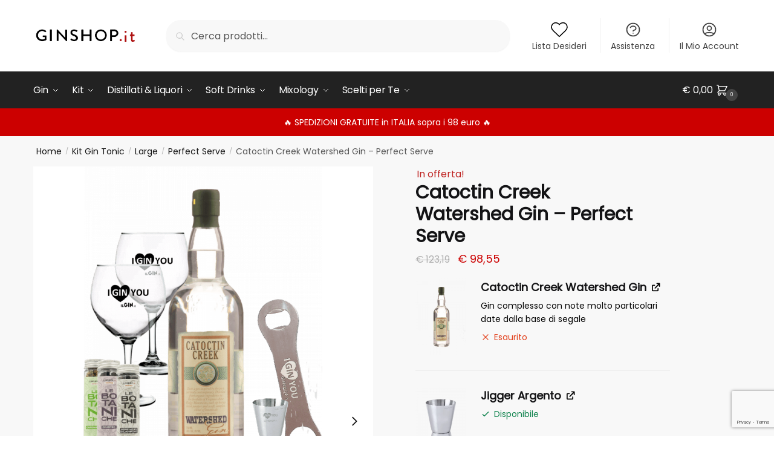

--- FILE ---
content_type: text/html; charset=UTF-8
request_url: https://ginshop.it/prodotto/kit-gin-tonic/large/perfect-serve/catoctin-creek-watershed-gin-perfect-serve/
body_size: 50300
content:
<!doctype html>
<html lang="it-IT">
<head>
<meta charset="UTF-8">
<meta name="viewport" content="height=device-height, width=device-width, initial-scale=1">
<link rel="profile" href="https://gmpg.org/xfn/11">
<link rel="pingback" href="https://ginshop.it/xmlrpc.php">

<meta name='robots' content='index, follow, max-image-preview:large, max-snippet:-1, max-video-preview:-1' />
	<style>img:is([sizes="auto" i], [sizes^="auto," i]) { contain-intrinsic-size: 3000px 1500px }</style>
	
<!-- Google Tag Manager by PYS -->
    <script data-cfasync="false" data-pagespeed-no-defer>
	    window.dataLayerPYS = window.dataLayerPYS || [];
	</script>
<!-- End Google Tag Manager by PYS -->
<!-- Google Tag Manager for WordPress by gtm4wp.com -->
<script data-cfasync="false" data-pagespeed-no-defer>
	var gtm4wp_datalayer_name = "dataLayer";
	var dataLayer = dataLayer || [];
</script>
<!-- End Google Tag Manager for WordPress by gtm4wp.com -->
	<!-- This site is optimized with the Yoast SEO plugin v25.7 - https://yoast.com/wordpress/plugins/seo/ -->
	<title>Catoctin Creek Watershed Gin - Perfect Serve - GinShop.it</title>
	<link rel="canonical" href="https://ginshop.it/prodotto/kit-gin-tonic/large/perfect-serve/catoctin-creek-watershed-gin-perfect-serve/" />
	<meta property="og:locale" content="it_IT" />
	<meta property="og:type" content="article" />
	<meta property="og:title" content="Catoctin Creek Watershed Gin - Perfect Serve - GinShop.it" />
	<meta property="og:url" content="https://ginshop.it/prodotto/kit-gin-tonic/large/perfect-serve/catoctin-creek-watershed-gin-perfect-serve/" />
	<meta property="og:site_name" content="GinShop.it" />
	<meta property="article:modified_time" content="2022-11-14T10:56:37+00:00" />
	<meta property="og:image" content="https://ginshop.it/wp-content/uploads/2022/02/Catoctin-Creek-Watershed-Gin-Perfect-Serve.png" />
	<meta property="og:image:width" content="1000" />
	<meta property="og:image:height" content="1500" />
	<meta property="og:image:type" content="image/png" />
	<meta name="twitter:card" content="summary_large_image" />
	<script type="application/ld+json" class="yoast-schema-graph">{"@context":"https://schema.org","@graph":[{"@type":"WebPage","@id":"https://ginshop.it/prodotto/kit-gin-tonic/large/perfect-serve/catoctin-creek-watershed-gin-perfect-serve/","url":"https://ginshop.it/prodotto/kit-gin-tonic/large/perfect-serve/catoctin-creek-watershed-gin-perfect-serve/","name":"Catoctin Creek Watershed Gin - Perfect Serve - GinShop.it","isPartOf":{"@id":"https://ginshop.it/#website"},"primaryImageOfPage":{"@id":"https://ginshop.it/prodotto/kit-gin-tonic/large/perfect-serve/catoctin-creek-watershed-gin-perfect-serve/#primaryimage"},"image":{"@id":"https://ginshop.it/prodotto/kit-gin-tonic/large/perfect-serve/catoctin-creek-watershed-gin-perfect-serve/#primaryimage"},"thumbnailUrl":"https://ginshop.it/wp-content/uploads/2022/02/Catoctin-Creek-Watershed-Gin-Perfect-Serve.png","datePublished":"2022-02-12T10:12:22+00:00","dateModified":"2022-11-14T10:56:37+00:00","breadcrumb":{"@id":"https://ginshop.it/prodotto/kit-gin-tonic/large/perfect-serve/catoctin-creek-watershed-gin-perfect-serve/#breadcrumb"},"inLanguage":"it-IT","potentialAction":[{"@type":"ReadAction","target":["https://ginshop.it/prodotto/kit-gin-tonic/large/perfect-serve/catoctin-creek-watershed-gin-perfect-serve/"]}]},{"@type":"ImageObject","inLanguage":"it-IT","@id":"https://ginshop.it/prodotto/kit-gin-tonic/large/perfect-serve/catoctin-creek-watershed-gin-perfect-serve/#primaryimage","url":"https://ginshop.it/wp-content/uploads/2022/02/Catoctin-Creek-Watershed-Gin-Perfect-Serve.png","contentUrl":"https://ginshop.it/wp-content/uploads/2022/02/Catoctin-Creek-Watershed-Gin-Perfect-Serve.png","width":1000,"height":1500},{"@type":"BreadcrumbList","@id":"https://ginshop.it/prodotto/kit-gin-tonic/large/perfect-serve/catoctin-creek-watershed-gin-perfect-serve/#breadcrumb","itemListElement":[{"@type":"ListItem","position":1,"name":"Home","item":"https://ginshop.it/"},{"@type":"ListItem","position":2,"name":"Prodotti","item":"https://ginshop.it/prodotti/"},{"@type":"ListItem","position":3,"name":"Catoctin Creek Watershed Gin &#8211; Perfect Serve"}]},{"@type":"WebSite","@id":"https://ginshop.it/#website","url":"https://ginshop.it/","name":"GinShop.it","description":"Gin &amp; Tonic Shop Italiano","publisher":{"@id":"https://ginshop.it/#organization"},"potentialAction":[{"@type":"SearchAction","target":{"@type":"EntryPoint","urlTemplate":"https://ginshop.it/?s={search_term_string}"},"query-input":{"@type":"PropertyValueSpecification","valueRequired":true,"valueName":"search_term_string"}}],"inLanguage":"it-IT"},{"@type":"Organization","@id":"https://ginshop.it/#organization","name":"GinShop.it","url":"https://ginshop.it/","logo":{"@type":"ImageObject","inLanguage":"it-IT","@id":"https://ginshop.it/#/schema/logo/image/","url":"https://ginshop.it/wp-content/uploads/2020/09/cropped-logo-ginshop-1.png","contentUrl":"https://ginshop.it/wp-content/uploads/2020/09/cropped-logo-ginshop-1.png","width":585,"height":136,"caption":"GinShop.it"},"image":{"@id":"https://ginshop.it/#/schema/logo/image/"}}]}</script>
	<!-- / Yoast SEO plugin. -->


<link rel='dns-prefetch' href='//cdn.iubenda.com' />
<link rel='dns-prefetch' href='//widget.trustpilot.com' />
<link rel="alternate" type="application/rss+xml" title="GinShop.it &raquo; Feed" href="https://ginshop.it/feed/" />
<link rel="alternate" type="application/rss+xml" title="GinShop.it &raquo; Feed dei commenti" href="https://ginshop.it/comments/feed/" />
<style>html{font-family:sans-serif;-ms-text-size-adjust:100%;-webkit-text-size-adjust:100%;scrollbar-gutter:stable}body{margin:0;-ms-word-wrap:break-word;word-wrap:break-word;overflow-x:hidden;font-family:-apple-system,BlinkMacSystemFont,"Segoe UI",Roboto,Oxygen-Sans,Ubuntu,Cantarell,"Helvetica Neue",sans-serif;font-size:16px}body,button,input{line-height:1.618;text-rendering:optimizelegibility}header,main,nav{display:block}a{color:#2c2d33;background-color:transparent;text-decoration:none}a,button,input{-ms-touch-action:manipulation;touch-action:manipulation}img{display:block;max-width:100%;height:auto;border:0;border-radius:0}svg:not(:root){overflow:hidden}button{overflow:visible}button,select{text-transform:none}button::-moz-focus-inner,input::-moz-focus-inner{padding:0;border:0}input[type=search]::-webkit-search-cancel-button,input[type=search]::-webkit-search-decoration{-webkit-appearance:none}ul{padding:0}body,button,input{line-height:1.618;text-rendering:optimizeLegibility}h1,h2{margin:0 0 15px;color:#131315}h4{margin:0 0 10px;color:#131315}h1,h2{line-height:1.214}h1{font-size:2.617924em;letter-spacing:-1px}h2{font-size:2em}h4{font-size:1.41575em}p+h2,p+h4,ul+h2{margin-top:1.2906835em}p{margin:0 0 1.41575em}ul{margin:0 0 1.41575em 20px}ul{list-style:disc}ins{background:0 0;font-weight:400;text-decoration:none}*{box-sizing:border-box}.header-widget-region{color:#fff;background-color:#dc9814;text-align:center;position:relative}.header-widget-region p{margin:0}.site-header{position:relative}.site-header .custom-logo-link img{width:auto}.site-header .widget{margin-bottom:0}.site-branding a{color:#111;font-weight:bold}.site-branding p{margin-top:5px;margin-bottom:0;color:#555;font-size:12px}.site-content{outline:0}.alignright{display:inline;margin-top:5px}.alignright{float:right;margin-left:2.5em}.aligncenter{display:block;clear:both;margin:0 auto}.screen-reader-text{clip:rect(1px 1px 1px 1px);clip:rect(1px,1px,1px,1px);position:absolute!important;color:#000}.post .wp-post-image{margin-right:auto;margin-bottom:1.618em;margin-left:auto}.post .wp-post-image{margin-top:-1em;width:100%}header .widget_product_search form{margin-bottom:0}input[type="text"]{border-radius:0}input[type="search"]{border-radius:0}button,input,select{vertical-align:baseline}select{margin:0}button,input{margin:0;font-size:100%}.button,button{display:inline-block;padding:0.6180469716em 1.41575em;border:0;border-color:#43454b;border-radius:4px;outline:0;background:0 0;background-color:#43454b;text-shadow:none;text-decoration:none;-webkit-appearance:none}button{color:#fff;font-weight:600}input[type="search"]::-webkit-search-decoration{-webkit-appearance:none}input[type="search"]::-webkit-input-placeholder{color:#555}input[type="search"]::-moz-placeholder{color:#555}input[type="search"]:-ms-input-placeholder{color:#555}input[type="search"]{box-sizing:border-box;padding:0.5180469716em;outline:0;color:#222;box-shadow:inset 0 1px 1px rgba(0,0,0,0.125);-webkit-appearance:none;width:100%;font-weight:400}input[type="text"],input[type="url"]{width:100%}input[type="text"],input[type="url"]{box-sizing:border-box;padding:0.5180469716em;outline:0;color:#222;box-shadow:inset 0 1px 1px rgba(0,0,0,0.125);font-weight:400;-webkit-appearance:none}.widget_product_search form input[type="search"]{width:100%}iframe{max-width:100%}.menu-primary-menu-container>ul>li>a{padding-right:0.5em;padding-left:0.5em}.site-header .site-header-cart{line-height:60px}.menu-primary-menu-container>ul>li:first-child>a{padding-left:0}.main-navigation ul ul{display:block;margin-left:1.41575em}.main-navigation ul li a,.secondary-navigation ul li a{display:block}.main-navigation ul li a span strong{position:absolute;color:#fff;background-color:#222;font-size:9px;padding:2px 6px;margin-left:7px;margin-top:1px;border-radius:2px}.main-navigation ul li.product p.product__categories a{display:initial}.main-navigation ul.menu li.full-width li.heading{clear:both}body .main-navigation ul.menu li.menu-item-has-children.full-width>.sub-menu-wrapper li.heading>a.sub-menu-link{clear:both;padding-top:15px}.secondary-navigation{display:block;clear:both;width:100%}.main-navigation ul,.secondary-navigation ul{display:block;margin:0;padding-left:0;list-style:none}.main-navigation ul li,.secondary-navigation ul li{display:inline-block;position:relative;margin-right:1px;text-align:left}.widget{margin:0 0 3.706325903em}.widget .widget-title{display:block;margin-bottom:0.65em}.widget ul{margin-left:0;list-style:none}.widget-area .widget{font-weight:400}.header-widget-region::after,.header-widget-region::before{display:table;content:""}.header-widget-region::after{clear:both}.header-widget-region .widget{margin:0;padding:1em 0}.widget_product_search form{position:relative;margin-bottom:15px}.widget_product_search form button[type="submit"]{clip:rect(1px 1px 1px 1px);clip:rect(1px,1px,1px,1px);position:absolute!important;top:0;left:0;background-color:#000;color:#fff}@media (min-width:993px){.main-header .site-header-cart a.cart-contents .count{position:relative}.menu-primary-menu-container>ul.menu{display:inline-block;min-width:600px}.col-full{box-sizing:content-box;margin-right:auto;margin-left:auto;padding:0 2.617924em}.col-full::after{display:table}.col-full::before{display:table;content:""}.col-full::after{display:block;clear:both;content:""}.site-content::after,.site-content::before{display:table;content:""}.site-content::after{clear:both}.widget-area{float:right;width:21.7391304348%;margin-bottom:2.617924em}.widget-area{margin-right:0}.menu-toggle{display:none}.main-navigation ul ul li,.primary-navigation{display:block}.main-navigation ul ul{float:left;position:absolute;top:100%;left:-9999px}.main-navigation ul ul li a{width:200px}.main-navigation li.full-width ul li a{width:initial}.main-navigation li.full-width ul li a.commercekit-save-wishlist{width:30px}body .main-navigation ul.menu li.menu-item-has-children.full-width>.sub-menu-wrapper li a.button{display:inline-block;width:auto}body .main-navigation ul.products li.product{width:100%;margin-bottom:0;padding:0 0 45px 0}.main-navigation ul.menu{overflow:visible;max-height:none}.main-navigation ul.menu ul{margin-left:0}ul.menu ul li>a.sub-menu-link{padding:0.3em 0.8em;color:#ccc;font-size:14px;font-weight:400}}body,button,input{-webkit-font-smoothing:antialiased;-moz-osx-font-smoothing:grayscale}body input[type=text],body input[type=url]{border:1px solid #d2d6dc;border-radius:0.3rem;box-shadow:0 1px 2px 0 rgba(0,0,0,.05);font-size:15px;padding-left:0.7em;padding-right:0.7em}input[type="search"]{padding-left:43px;border:1px solid #eee;background:0 0;box-shadow:none;background-color:#fff;font-size:17px;font-weight:400}@media all and (-ms-high-contrast:none),(-ms-high-contrast:active){select{padding-right:0;background-image:none}}select::-ms-expand{display:none}.col-full{max-width:1170px}.widget ul{margin-bottom:0}.col-full,.main-navigation ul li.menu-item-has-children.full-width .container{padding-right:2.617924em;padding-left:2.617924em}@media (min-width:993px){body ul.products li.product{float:left;width:33.3333%}body ul.products li.product{margin-bottom:calc(2.5em - 40px)}}.site-header-cart a.cart-contents .count{display:inline-block;position:relative;width:auto;min-width:28px;height:28px;margin-left:5px;padding:3px;border:1px solid #dc9814;border-bottom-right-radius:3px;border-bottom-left-radius:3px;color:#dc9814;font-size:12px;line-height:22px;text-align:center;letter-spacing:-0.7px}.site-header-cart a.cart-contents .count::after{position:absolute;bottom:90%;left:50%;width:10px;height:6px;margin-bottom:1px;margin-left:-6px;border:1px solid #dc9814;border-bottom:0;border-top-left-radius:99px;border-top-right-radius:99px;content:""}#page .site-header-cart .cart-contents{display:block}body ul.products li.product{position:relative;padding-right:15px;padding-left:15px;text-align:left}body ul.products li.product img{display:block;width:100%;margin:0 auto 0em}body .main-navigation ul.menu li.menu-item-has-children.full-width>.sub-menu-wrapper li a.button,body ul.products li.product .button{display:block;position:absolute;z-index:1;bottom:0;width:calc(100% - 30px);height:40px;padding:0;border-radius:4px;opacity:0;font-size:14px;font-weight:600;line-height:40px;text-align:center}body .main-navigation ul.menu li.menu-item-has-children.full-width>.sub-menu-wrapper li a.button{position:relative}body .main-navigation ul.menu li.menu-item-has-children.full-width>.sub-menu-wrapper ul.products li.product:not(.product-category){padding-bottom:0}@media (min-width:993px){body .main-navigation ul.menu li.menu-item-has-children.full-width>.sub-menu-wrapper li a.button{width:100%}}ul.products li.product .woocommerce-loop-product__title{position:relative;width:100%;margin-top:4px;margin-bottom:4px;color:#111;font-size:16px;letter-spacing:0}ul.products li.product .price{position:relative;color:#111;font-size:14px}#secondary .widget{margin-bottom:30px;padding-bottom:25px;border-bottom:1px solid #ddd}.widget-area .widget{margin:0 0 2.35em;font-size:16px}body .widget-area .widget{color:#555}.widget .widget-title{padding:0;border:0;color:#111;font-size:17px;font-weight:400}.price ins{color:#dc9814;font-weight:400}body .price del{margin-right:8px;opacity:0.5;font-size:0.85em}.woocommerce-product-search::before{width:20px;height:20px;content:"";display:inline-block;position:absolute;z-index:1;top:0.75em;left:0.85em;background-color:#ccc;-webkit-mask-image:url("data:image/svg+xml;charset=utf8,%3Csvg width='24' height='24' viewBox='0 0 24 24' fill='none' xmlns='http://www.w3.org/2000/svg'%3E%3Cpath d='M21 21L15 15M17 10C17 13.866 13.866 17 10 17C6.13401 17 3 13.866 3 10C3 6.13401 6.13401 3 10 3C13.866 3 17 6.13401 17 10Z' stroke='%234A5568' stroke-width='2' stroke-linecap='round' stroke-linejoin='round'/%3E%3C/svg%3E");mask-image:url("data:image/svg+xml;charset=utf8,%3Csvg width='24' height='24' viewBox='0 0 24 24' fill='none' xmlns='http://www.w3.org/2000/svg'%3E%3Cpath d='M21 21L15 15M17 10C17 13.866 13.866 17 10 17C6.13401 17 3 13.866 3 10C3 6.13401 6.13401 3 10 3C13.866 3 17 6.13401 17 10Z' stroke='%234A5568' stroke-width='2' stroke-linecap='round' stroke-linejoin='round'/%3E%3C/svg%3E");-webkit-mask-position:center;-webkit-mask-repeat:no-repeat;-webkit-mask-size:contain}#secondary .textwidget p{margin-bottom:1em;font-size:14px;line-height:1.5}#secondary .textwidget h4{margin-bottom:5px;font-size:20px}.archive-header{margin-bottom:0}.site-content .woocommerce-breadcrumb{margin-bottom:0;color:#555}.single-post .archive-header{padding-bottom:1em}.woocommerce-breadcrumb a{color:#111}.woocommerce-breadcrumb a:first-of-type::before{display:none}body .main-navigation ul.menu li.menu-item-has-children.full-width>.sub-menu-wrapper li.menu-item-image a{width:initial;padding:0;color:#111}.main-navigation ul.menu ul li.menu-item-image span{font-size:11px;display:block;text-indent:-9999999px}body .main-navigation ul.menu li.menu-item-has-children.full-width>.sub-menu-wrapper li.menu-item-image a span::after{display:none}.main-navigation ul.menu ul li.menu-item-image a span.sub,.main-navigation ul.menu ul li.menu-item-image a span.sub *{font-size:14px;text-align:center;font-weight:600}.main-navigation ul.menu ul li.menu-item-image img{margin-top:-15px;margin-bottom:6px;border-radius:4px;width:100%}@media (min-width:993px){.shoptimizer-primary-navigation{color:#222}.main-navigation ul li.menu-item-has-children.full-width .container .container{padding:0}.site-header-cart .cart-contents{padding:0}.main-navigation ul.menu ul.sub-menu{padding:20px 12px;background-color:#111}body .main-navigation ul.menu>li.menu-item-has-children{position:relative}body .main-navigation ul.menu>li:not(.full-width)>.sub-menu-wrapper{visibility:hidden;position:absolute;right:0;left:0;width:200px;opacity:0;box-shadow:0 1px 15px rgba(0,0,0,0.08);transform:scale(0.8)}body .main-navigation ul.menu li.full-width.menu-item-has-children ul li>.sub-menu-wrapper{position:relative;top:auto;right:auto}body .main-navigation ul.menu li.full-width.menu-item-has-children ul li.highlight>a{color:#dc9814}body .main-navigation ul.menu li.full-width.menu-item-has-children ul li.highlight>a span::after{display:none}body .main-navigation ul.menu li.menu-item-has-children.full-width>.sub-menu-wrapper li{-webkit-column-break-inside:avoid;page-break-inside:avoid;break-inside:avoid}.main-navigation ul li.menu-item-has-children.full-width>.sub-menu-wrapper>.container>ul.sub-menu{display:flex;justify-content:center;width:100%}.main-navigation ul li.menu-item-has-children.full-width>.sub-menu-wrapper>.container>ul.sub-menu>li{display:inline-block;float:none;width:23%;margin:40px 0;padding-right:25px;padding-left:25px;border-left:1px solid #eee}.main-navigation ul li.menu-item-has-children.full-width>.sub-menu-wrapper>.container>ul.sub-menu>li:last-child{border-right:1px solid #eee}.main-navigation ul li.menu-item-has-children.full-width ul li a.woocommerce-loop-product__link,.main-navigation ul li.menu-item-has-children.full-width>.sub-menu-wrapper>.container>ul.sub-menu ul{width:100%}body .main-navigation ul.menu li.menu-item-has-children.full-width ul.sub-menu{padding:0;background-color:transparent}body .main-navigation ul.menu li.menu-item-has-children.full-width{position:inherit}body .main-navigation ul.menu li.menu-item-has-children>.sub-menu-wrapper{position:absolute;z-index:6}.main-navigation ul.menu ul.sub-menu{box-shadow:0 1px 15px rgba(0,0,0,0.08);line-height:1.4}.main-navigation ul.menu li.full-width ul.sub-menu{box-shadow:none}body .main-navigation ul.menu>li.menu-item-has-children:not(.full-width) ul li.menu-item-has-children .sub-menu-wrapper{visibility:hidden;position:absolute;top:-20px;left:220px;opacity:0}.main-navigation ul.menu>li.menu-item-has-children:not(.full-width) ul li.menu-item-has-children>a::after{position:absolute;display:inline-block;right:5px;margin-top:10px;width:13px;height:13px;content:"";background-color:#111;-webkit-transform:translateX(-50%) translateY(-50%);-ms-transform:translateX(-50%) translateY(-50%);transform:translateX(-50%) translateY(-50%);-webkit-mask-image:url("data:image/svg+xml;charset=utf8,%3Csvg width='24' height='24' viewBox='0 0 24 24' fill='none' xmlns='http://www.w3.org/2000/svg'%3E%3Cpath d='M9 5L16 12L9 19' stroke='%234A5568' stroke-width='2' stroke-linecap='round' stroke-linejoin='round'/%3E%3C/svg%3E");mask-image:url("data:image/svg+xml;charset=utf8,%3Csvg width='24' height='24' viewBox='0 0 24 24' fill='none' xmlns='http://www.w3.org/2000/svg'%3E%3Cpath d='M9 5L16 12L9 19' stroke='%234A5568' stroke-width='2' stroke-linecap='round' stroke-linejoin='round'/%3E%3C/svg%3E");-webkit-mask-position:center;-webkit-mask-repeat:no-repeat;-webkit-mask-size:contain}body .main-navigation ul.menu li.menu-item-has-children.full-width>.sub-menu-wrapper{visibility:hidden;left:0;width:100%;border-top:1px solid #eee;opacity:0;background:#fff;text-align:center;display:none}body .main-navigation ul.menu li.menu-item-has-children.full-width>.sub-menu-wrapper li{margin-bottom:3px}body .main-navigation ul.menu li.menu-item-has-children.full-width>.sub-menu-wrapper li>a.sub-menu-link{padding:2px 0}body .main-navigation ul.menu li.menu-item-has-children.full-width>.sub-menu-wrapper li a.woocommerce-loop-product__link{padding:0}.main-navigation ul.menu li.menu-item-has-children.full-width>.sub-menu-wrapper li .woocommerce-loop-product__title{margin:2px 0}body .main-navigation ul.menu li.menu-item-has-children.full-width>.sub-menu-wrapper li .woocommerce-loop-product__title a{color:#222}.menu-primary-menu-container>ul>li>a span,body .main-navigation ul.menu li.menu-item-has-children.full-width>.sub-menu-wrapper li a:not(.woocommerce-loop-product__link) span{position:relative}.main-navigation ul.menu>li.menu-item-has-children>a::after{position:relative;top:-1px}body .main-navigation ul.menu li.menu-item-has-children.full-width>.sub-menu-wrapper li.menu-item-has-children>a,body .main-navigation ul.menu li.menu-item-has-children.full-width>.sub-menu-wrapper li.heading>a{margin-bottom:5px}body .main-navigation ul.menu li.menu-item-has-children.full-width>.sub-menu-wrapper li.heading>a span::after{display:none}body .main-navigation ul.menu li.menu-item-has-children.full-width>.sub-menu-wrapper li.menu-item-has-children>a::after,body .main-navigation ul.menu li.menu-item-has-children.full-width>.sub-menu-wrapper li.menu-item-has-children>a>span::after,body .main-navigation ul.menu li.menu-item-has-children.full-width>.sub-menu-wrapper li.menu-item-product a span::after{display:none}.main-navigation ul li.menu-item-has-children.full-width ul{position:inherit;top:auto}.main-navigation ul li.menu-item-has-children.full-width .container{max-width:1170px;margin:0 auto;padding:0}body li.menu-item-product ul.products li.product .woocommerce-loop-product__title{margin-top:0;margin-bottom:0em;line-height:1.4}.menu-primary-menu-container>ul>li.menu-button>a span:before{display:none}.menu-primary-menu-container>ul>li.menu-button>a{height:60px}.menu-primary-menu-container>ul>li.menu-button>a span{padding:6px 16px;border-radius:30px;color:#fff;background:#444;font-size:13px;font-weight:700}}@media (hover:hover) and (min-width:993px){.menu-primary-menu-container>ul>li>a span::before,body .main-navigation ul.menu li.menu-item-has-children.full-width>.sub-menu-wrapper li a span::after{display:block;position:absolute;top:calc(100% + 2px);left:0;width:100%;border-bottom:1px solid #ccc;content:"";transform:scale(0,1);transform-origin:right center}}@media (min-width:993px) and (max-width:1199px){body .main-navigation ul li.menu-item-has-children.full-width .container{padding-right:2.617924em;padding-left:2.617924em}}.site-content{position:relative}.site-content::after{display:block;visibility:hidden;position:absolute;z-index:5;top:0;left:0;width:100%;height:100%;opacity:0;background:rgba(0,0,0,0.7);content:""}.col-full.topbar-wrapper{position:relative;max-width:100%;border-bottom:1px solid #eee;background-color:#fff}.top-bar{clear:both;position:relative;width:100%;color:#222;font-size:14px}.top-bar form{margin:0}.top-bar select{font-size:14px}.top-bar .col-full{display:flex;padding:0;align-items:center}.top-bar p{margin:0}.top-bar .textwidget{display:flex;margin:0;padding:0.75rem 0;align-items:center}.top-bar-left{display:flex;flex:1}.top-bar-center{display:flex;justify-content:center;max-width:45%;text-align:center}.top-bar-right{flex:1;display:flex;justify-content:flex-end}.widget_wc_aelia_currencyswitcher_widget{float:right}body .site-header{z-index:20}.site-header .col-full{display:flex;flex-wrap:wrap;align-items:center}@media (min-width:993px){.col-full.main-header{padding-top:30px;padding-bottom:30px}.site-header .custom-logo-link img{height:38px}.menu-primary-menu-container>ul>li>a{color:#fff;font-size:16px;letter-spacing:-0.3px;line-height:60px}.col-full-nav{background-color:#323232;border-top:1px solid transparent}.site-header-cart .cart-contents{color:#fff}.menu-primary-menu-container>ul>li>a,.site-header-cart,.logo-mark{line-height:60px}}.site-header .site-search{margin-left:3em;flex-grow:1}.site-search{display:block}.site-header .site-branding{line-height:1}.secondary-navigation .menu a{padding:0.7em 0.875em 0;color:#111;font-size:14px}.secondary-navigation .menu li a{position:relative}.secondary-navigation .menu li:not(.ri) a{padding-top:35px}.secondary-navigation .icon-wrapper{position:absolute;top:0px;left:50%;top:5px;transform:translate(-50%,0%)}.secondary-navigation .icon-wrapper svg{width:28px;height:28px}.secondary-navigation .icon-wrapper svg path{stroke-width:1.5px}.secondary-navigation .menu-item{padding:0 5px;border-left:1px solid #eee;font-family:inherit}.secondary-navigation .menu-item:first-child{border:0}.site-header .secondary-navigation{float:right;width:initial;margin-left:auto;padding-left:1.2em}.secondary-navigation .menu{margin-right:-15px}.wc-active .site-header .site-header-cart{display:none;width:auto}.site-header-cart .cart-contents .count{opacity:1;font-size:0.8em}.site-header-cart .cart-contents::after{margin-left:10px}.site-search input[type="search"]{border:0;background:#f8f8f8;border:1px solid #f8f8f8}input[type="search"]{font-size:16px}.site-search form::before{left:15px;top:50%;margin-top:-7px;width:16px;height:16px}.site-search form input[type="search"]{position:relative;padding-left:40px;border-radius:4px;clear:both;font-size:16px;box-shadow:0 1px 2px 0 rgba(0,0,0,.05)}footer .mc4wp-form label{font-size:0}footer .mc4wp-form input{height:45px;border:0;font-size:14px}.logo-mark,.logo-mark img{display:inline-block;position:absolute}.menu-primary-menu-container{margin-left:0}.logo-mark{float:left;overflow:hidden;width:0;margin-right:0}.logo-mark img{position:relative;top:-1px;vertical-align:middle}#page{margin:0 auto}footer.copyright .widget:last-child img{width:auto;height:28.5px;margin:0}.woocommerce-breadcrumb .breadcrumb-separator{position:relative;top:-2px;padding:0 0.8em;opacity:0.4;font-size:0.8em}.main-navigation ul.menu>li.menu-item-has-children>a::after{display:inline-block;position:relative;top:1px;margin-left:6px;width:12px;height:12px;content:"";background-color:#fff;-webkit-mask-position:center;-webkit-mask-repeat:no-repeat;-webkit-mask-size:contain;-webkit-mask-image:url("data:image/svg+xml;charset=utf8,%3Csvg width='24' height='24' viewBox='0 0 24 24' fill='none' xmlns='http://www.w3.org/2000/svg'%3E%3Cpath d='M19 9L12 16L5 9' stroke='%234A5568' stroke-width='2' stroke-linecap='round' stroke-linejoin='round'/%3E%3C/svg%3E");mask-image:url("data:image/svg+xml;charset=utf8,%3Csvg width='24' height='24' viewBox='0 0 24 24' fill='none' xmlns='http://www.w3.org/2000/svg'%3E%3Cpath d='M19 9L12 16L5 9' stroke='%234A5568' stroke-width='2' stroke-linecap='round' stroke-linejoin='round'/%3E%3C/svg%3E")}.columns-3{width:100%}.single .content-area{float:left}body .shoptimizer-mini-cart-wrap{overflow:hidden;position:fixed;z-index:102;top:0;right:-420px;left:auto;width:420px;height:100%;background-color:#fff}#ajax-loading{position:absolute;z-index:100;top:0px;left:0px;width:100%;height:100%;background-color:rgba(255,255,255,0.5)}.shoptimizer-loader{display:flex;align-items:center;justify-content:center;width:100%;height:100%}.spinner{width:38px;height:38px;border:1px solid #ccc;border-bottom-color:#111;border-radius:50%;display:inline-block;box-sizing:border-box;animation:rotation 0.8s linear infinite}@keyframes rotation{0%{transform:rotate(0deg)}100%{transform:rotate(360deg)}}.cart-drawer-heading{position:absolute;z-index:11;margin:12px 20px;font-size:17px;font-weight:600;color:#111}body .shoptimizer-mini-cart-wrap .widget_shopping_cart{display:flex;overflow-x:hidden;overflow-y:auto;position:relative;-webkit-overflow-scrolling:touch;z-index:10;top:auto;left:auto;height:calc(100% - 50px);margin:0;margin-top:50px;padding:0px 20px 0 20px;background:#fff;font-size:inherit}.shoptimizer-mini-cart-wrap .widget_shopping_cart_content{display:flex;flex-direction:column;width:100%}.shoptimizer-mini-cart-wrap .close-drawer{position:absolute;z-index:99;top:12.5px;right:16px;width:26px;height:26px;color:#111}.shoptimizer-mini-cart-wrap .close-drawer span{display:block}.close-drawer{color:#fff}@media (max-width:992px){.menu-item ul.products li.product .star-rating{top:1px}body li.menu-item-product p.product__categories{opacity:0.7}body:not(.filter-open) .site #secondary,.site .content-area{float:none;width:100%;clear:both}}@media (max-width:992px){.col-full,.main-navigation ul li.menu-item-has-children.full-width .container{padding-right:1em;padding-left:1em}ul.products li.product .price{font-size:14px}.main-navigation ul.products li.product,.main-navigation ul.products li.product .star-rating{margin-bottom:3px}header .widget_product_search form{margin-bottom:15px}#page .site-header .secondary-navigation,#page .site-header .site-branding,#page .site-header .site-search,.main-navigation ul ul,body .main-navigation ul li{margin:0}.main-navigation ul li{display:block}#secondary{padding-top:40px}.logo-mark,.site-header .site-header-cart a.cart-contents .amount,body .main-navigation ul.menu>li.menu-item-has-children>a::after,body .site-content::after{display:none}.top-bar{padding:0.6rem 0;font-size:12px}.top-bar select{font-size:12px}.top-bar .textwidget{padding:0.1rem 0;justify-content:center}#page .site-header,body .main-navigation ul li.menu-item-has-children.full-width .container{padding:0}.top-bar .col-full{padding:0;justify-content:space-around}.site-branding button.menu-toggle{position:absolute;left:15px;width:60px;height:30px;padding:0;background-color:transparent;display:block}.menu-toggle .bar{display:block;position:absolute;top:calc(50% - 1px);z-index:0;width:22px;height:2px;opacity:1;background-color:#222;transform:rotate(0deg)}.menu-toggle .bar:nth-child(1){margin-top:-7px}.menu-toggle .bar:nth-child(2){margin-top:-1px}.menu-toggle .bar:nth-child(3){margin-top:5px}.menu-toggle .bar-text{position:absolute;top:0;left:0;margin-top:6px;margin-left:28px;font-size:10px;font-weight:600;letter-spacing:0.03em}.top-bar{border-bottom:none}.site-header .site-header-cart{position:absolute;z-index:2;right:15px;height:auto;line-height:1;list-style:none}#page .site-header .secondary-navigation{display:none}.site-branding{display:flex;flex-direction:column;width:100%;height:70px;justify-content:center;align-items:center;text-align:center}.site-branding p{margin:5px 0 -3px 0;font-size:11px;line-height:1.22}.main-navigation ul.menu>li.menu-item-has-children{position:relative}.main-navigation ul.menu>li.menu-item-has-children>a{position:relative;width:calc(100% - 40px)}.main-navigation ul.menu li.menu-item-has-children span.caret{display:inline-block;position:absolute;z-index:3;top:0px;right:0;width:30px;height:30px;line-height:30px;text-align:center}.main-navigation ul.menu li.menu-item-has-children li.menu-item-has-children span.caret::after{font-size:14px;content:"\e653"}.main-navigation ul.menu li.menu-item-has-children li.menu-item-has-children span.caret{line-height:32px;opacity:0.6}.main-navigation ul.menu>li.menu-item-has-children>span.caret{top:3px}.main-navigation ul.menu li.menu-item-has-children:not(.dropdown-open) .sub-menu-wrapper{display:none}.main-navigation ul.products li.product .button,.secondary-navigation{display:none}.main-navigation ul.menu .sub-menu-wrapper{padding-bottom:10px;padding-left:15px}.main-navigation ul.menu .sub-menu-wrapper .sub-menu-wrapper{padding-left:0}.main-navigation ul.menu ul.products{padding:20px}.main-navigation ul.menu ul.products li a{padding:0}.main-navigation li.menu-item-product{float:left;width:48%;margin-bottom:0}ul.products li.product:nth-child(2n+1){clear:left}.main-navigation li.menu-item-product:nth-child(3n+1){clear:left}.main-navigation ul.menu ul li>a{padding:4px 0;font-size:14px}#page .site-header .secondary-navigation{justify-content:center;order:20;float:none;flex:0 0 100%;padding:0}#secondary .textwidget img{max-width:40%}ul.products li.product{float:left;width:33.333%;margin:0 0 30px 0}.product-label{left:10px}.menu-item .product-label{left:-10px}footer .alignright,footer.copyright .widget:last-child img{display:block;float:none}}@media (max-width:768px){.top-bar .col-full,.top-bar-left,.top-bar-center,.top-bar-right{display:block;text-align:center;max-width:100%}.top-bar select{margin-top:5px}ul.products li.product{width:50%}}@media (max-width:500px){.site .site-branding p{max-width:240px;line-height:1.2}body .shoptimizer-mini-cart-wrap{width:100%;right:-100%}}ul.products li.product .price .amount,ul.products li.product .price ins{position:relative}ul.products li.product p.product__categories,li.menu-item-product p.product__categories{position:relative;margin-bottom:2px;-webkit-font-smoothing:antialiased;color:#999;line-height:1;letter-spacing:0.7px;text-transform:uppercase}.main-navigation ul.menu li.menu-item-has-children.full-width>.sub-menu-wrapper li p.product__categories a,ul.products li.product p.product__categories a,li.menu-item-product ul.products li.product p.product__categories a{color:#555;font-size:11px;text-transform:uppercase}ul.products li.product p.product__categories a{text-decoration:none!important}ul.products{display:flex;flex-wrap:wrap;width:calc(100% + 30px);margin-left:-15px}ul.products li.product:not(.product-category){flex-wrap:wrap;align-items:flex-start;padding-bottom:40px}ul.products li.product .price{width:100%}ul.products li.product:not(.product-category)::before{visibility:hidden;position:absolute;left:0;opacity:0;background-color:#fff;box-shadow:0 0 10px rgba(0,0,0,0.1);content:"";width:calc(100% + 0px);height:calc(100% + 30px);margin-top:-15px;margin-left:0}.main-navigation ul.products li.product:not(.product-category)::before{display:none}.product-label{display:none;position:absolute;z-index:1;top:-5px;left:5px;min-width:46px;max-width:50%;min-height:46px;align-items:center;padding:5px 7px;border-radius:35px;color:#fff;background-color:#3bb54a;font-size:12px;line-height:1.2;text-align:center;letter-spacing:0.4px;text-transform:uppercase;word-break:break-all}.product-label.type-bubble{top:10px;left:10px;min-width:inherit;min-height:inherit;font-size:11px;border-radius:3px;padding:3px 9px;opacity:0.8;line-height:15px}ul.products li.product .product-label{display:flex;flex-flow:row wrap;justify-content:center}@media (max-width:992px){.main-navigation ul.menu li.menu-item-has-children.full-width>.sub-menu-wrapper li a.button,ul.products li.product .button{opacity:1}}.col-full-nav{width:100%}@media (max-width:992px){footer .alignright{max-width:200px;margin-left:0}.wc-active .site-header .site-header-cart{display:block}}@media (max-width:767px){.site-branding p{display:none}.col-full.topbar-wrapper.hide-on-mobile{display:none}.site .header-widget-region .widget{padding:0.6em 0;font-size:13px}.site .header-widget-region .widget p{font-size:13px}.site-content .woocommerce-breadcrumb{font-size:12px}body .site{font-size:15px}.site p{line-height:1.55}.site h1{font-size:30px;letter-spacing:0}.site-content .archive-header .woocommerce-breadcrumb{padding-bottom:12px;padding-left:0;padding-right:0;white-space:nowrap;text-overflow:ellipsis;overflow:hidden}.site-content .archive-header .woocommerce-breadcrumb::-webkit-scrollbar{display:none}.site button{font-size:14px}.site input[type=text],.site input[type=url]{font-size:16px}}@media (max-width:992px){.site ul.products li.product{margin-bottom:2em}}@media (max-width:992px){.site ul.products li.product{margin-bottom:2em}body .main-navigation ul.menu li.menu-item-has-children.full-width>.sub-menu-wrapper li a.button,body ul.products li.product .button{opacity:1}}@media (min-width:993px){body:not(.header-4) .col-full-nav .site-search,.mobile-extra,.mobile-menu.close-drawer{display:none}}.site-search .widget,.site-search .widget_product_search form{margin-bottom:0}@media (max-width:992px){.sticky-m .site-header{position:-webkit-sticky;position:sticky;width:100%;z-index:101;top:0;box-shadow:0 1px 15px rgba(0,0,0,0.08)}.hide-on-mobile{display:none!important}.site-search{display:none}.col-full-nav .site-search{display:block;padding-top:20px}.main-navigation{padding-top:20px}.site-search input[type="search"]{padding-top:0;padding-bottom:0;line-height:45px}.col-full-nav .shoptimizer-primary-navigation.col-full{padding:0}.col-full-nav{position:fixed;z-index:102;padding:0 15px;top:0;bottom:0;height:100%;left:-300px;width:300px;min-height:100vh;min-height:fill-available;min-height:-webkit-fill-available;max-height:100vh;overflow-y:auto;overflow-x:hidden;background:#fff;overscroll-behavior:contain;-webkit-overflow-scrolling:touch;box-shadow:0 0 10 rgba(0,0,0,0.15)}.mobile-overlay{visibility:hidden;position:absolute;z-index:101;top:0;left:0;width:100%;height:100%;opacity:0;background:rgba(0,0,0,0.65);background:rgba(52,53,55,0.4);content:""}.mobile-overlay{position:fixed}body .site-header{z-index:inherit}.menu-primary-menu-container>ul>li{border:none}.menu-primary-menu-container>ul>li>a,.menu-primary-menu-container>ul>li:first-child>a{padding:6px 0px}.main-navigation ul.menu .sub-menu-wrapper{padding:0 0 8px 10px}.main-navigation ul.menu .sub-menu-wrapper a.cg-menu-link{width:calc(100% - 40px)}.main-navigation ul ul ul{padding-left:10px}.main-navigation li.menu-item-product{float:none;width:100%;padding:0}body .main-navigation ul.menu ul.products{padding-right:10px;padding-left:0}body .main-navigation ul.menu li.menu-item-has-children .sub-menu-wrapper{position:fixed;left:-99999px;opacity:0;transform:translateX(-10px)}body .main-navigation ul.menu li.menu-item-has-children:not(.dropdown-open) .sub-menu-wrapper{display:block}body .main-navigation ul.menu li.menu-item-has-children.dropdown-open>.sub-menu-wrapper{position:inherit;left:auto;opacity:1;transform:translateX(0)}.main-navigation ul.menu li.menu-item-has-children span.caret::after{display:inline-block;width:20px;height:20px;margin-top:4px;background-color:#111;content:"";-webkit-mask-image:url("data:image/svg+xml;charset=utf8,%3Csvg width='24' height='24' viewBox='0 0 24 24' fill='none' xmlns='http://www.w3.org/2000/svg'%3E%3Cpath d='M19 9L12 16L5 9' stroke='%234A5568' stroke-width='2' stroke-linecap='round' stroke-linejoin='round'/%3E%3C/svg%3E");mask-image:url("data:image/svg+xml;charset=utf8,%3Csvg width='24' height='24' viewBox='0 0 24 24' fill='none' xmlns='http://www.w3.org/2000/svg'%3E%3Cpath d='M19 9L12 16L5 9' stroke='%234A5568' stroke-width='2' stroke-linecap='round' stroke-linejoin='round'/%3E%3C/svg%3E");-webkit-mask-position:center;-webkit-mask-repeat:no-repeat;-webkit-mask-size:contain}.main-navigation ul.menu li.menu-item-has-children li.menu-item-has-children.dropdown-open>span.caret{transform:rotate(180deg)}.main-navigation ul.menu li.menu-item-has-children li.menu-item-has-children span.caret{opacity:0.5}.main-navigation ul.menu li.menu-item-has-children.full-width>.sub-menu-wrapper li.heading>a{padding-top:5px}.site .main-navigation ul.products li.product{margin-bottom:0;padding-left:0;padding-right:0;width:100%}body .main-navigation ul.menu li.menu-item-has-children.full-width>.sub-menu-wrapper li a.button{width:100%}body .main-navigation ul.products{width:100%;margin:0}body .main-navigation ul.menu li.menu-item-has-children.full-width>.sub-menu-wrapper li.menu-item-image a{width:calc(100% - 10px);margin-bottom:20px}body .main-navigation ul.menu li.menu-item-has-children.full-width>.sub-menu-wrapper li.menu-item-image a img{width:100%}li.full-width .sub-menu li.menu-item-has-children{margin-bottom:10px}.mobile-extra{padding-bottom:20px}.mobile-extra .widget{margin-bottom:0}.mobile-extra h2{margin-top:0;margin-bottom:5px;padding:25px 0 0 0;opacity:0.6;font-size:11px;letter-spacing:1px;text-transform:uppercase;font-weight:normal}.mobile-extra ul,.mobile-extra p{margin:0;padding:0}.mobile-extra ul li{margin-bottom:3px}.mobile-extra a{font-size:14px}.mobile-extra .review{text-align:center;border-top:1px solid #e2e2e2;padding-top:30px;font-size:14px;line-height:1.5;margin:30px 0 0 0}.mobile-extra .review::before{display:block;font-size:12px;letter-spacing:3px;content:"\2605\2605\2605\2605\2605";margin-bottom:5px;color:#ee9e13}.mobile-extra .review strong{display:block;margin-top:8px;font-size:11px;letter-spacing:1px;text-transform:uppercase}.mobile-extra .review .button{margin-top:20px;display:block;font-weight:bold}.site-header-cart.menu{display:none}.widget_wc_aelia_currencyswitcher_widget select{width:100%;margin-top:20px}.mobile-menu.close-drawer{visibility:hidden;position:fixed;z-index:999;top:40px;left:310px;opacity:0}}.woocommerce-image__wrapper{position:relative;width:100%}body ul.products li.product .woocommerce-image__wrapper img{margin-bottom:0}.woocommerce-image__wrapper .gallery-image{position:absolute;z-index:-10;top:0;left:0;opacity:0}.woocommerce-card__header{clear:both;padding-top:10px;width:100%}.woocommerce-card__header *{position:relative}.main-header{display:flex}.site-header-cart{margin-left:auto}@media (max-width:1060px) and (min-width:993px){body:not(.header-4):not(.header-5) .site-header .site-search{width:100px}}@media (max-width:992px){.col-full-nav ul.products li.product{float:none;width:100%}body:not(.header-4):not(.mobile-toggled).sticky-m .site-header{position:-webkit-sticky;position:sticky;z-index:9;top:0}}@media (min-width:993px){body:not(.header-4).sticky-d .col-full-nav{position:-webkit-sticky;position:sticky;z-index:10;top:0}.shoptimizer-primary-navigation{display:flex}}.ajax_add_to_cart.add_to_cart_button{position:relative}.ajax_add_to_cart.add_to_cart_button::after{position:absolute;top:50%;left:50%;margin-top:-9px;margin-left:-9px;opacity:0;content:"";display:inline-block;width:18px;height:18px;border:1px solid rgba(255,255,255,0.3);border-left-color:#fff;border-radius:50%;vertical-align:middle}</style><script type="text/javascript">
/* <![CDATA[ */
window._wpemojiSettings = {"baseUrl":"https:\/\/s.w.org\/images\/core\/emoji\/16.0.1\/72x72\/","ext":".png","svgUrl":"https:\/\/s.w.org\/images\/core\/emoji\/16.0.1\/svg\/","svgExt":".svg","source":{"concatemoji":"https:\/\/ginshop.it\/wp-includes\/js\/wp-emoji-release.min.js?ver=6.8.3"}};
/*! This file is auto-generated */
!function(s,n){var o,i,e;function c(e){try{var t={supportTests:e,timestamp:(new Date).valueOf()};sessionStorage.setItem(o,JSON.stringify(t))}catch(e){}}function p(e,t,n){e.clearRect(0,0,e.canvas.width,e.canvas.height),e.fillText(t,0,0);var t=new Uint32Array(e.getImageData(0,0,e.canvas.width,e.canvas.height).data),a=(e.clearRect(0,0,e.canvas.width,e.canvas.height),e.fillText(n,0,0),new Uint32Array(e.getImageData(0,0,e.canvas.width,e.canvas.height).data));return t.every(function(e,t){return e===a[t]})}function u(e,t){e.clearRect(0,0,e.canvas.width,e.canvas.height),e.fillText(t,0,0);for(var n=e.getImageData(16,16,1,1),a=0;a<n.data.length;a++)if(0!==n.data[a])return!1;return!0}function f(e,t,n,a){switch(t){case"flag":return n(e,"\ud83c\udff3\ufe0f\u200d\u26a7\ufe0f","\ud83c\udff3\ufe0f\u200b\u26a7\ufe0f")?!1:!n(e,"\ud83c\udde8\ud83c\uddf6","\ud83c\udde8\u200b\ud83c\uddf6")&&!n(e,"\ud83c\udff4\udb40\udc67\udb40\udc62\udb40\udc65\udb40\udc6e\udb40\udc67\udb40\udc7f","\ud83c\udff4\u200b\udb40\udc67\u200b\udb40\udc62\u200b\udb40\udc65\u200b\udb40\udc6e\u200b\udb40\udc67\u200b\udb40\udc7f");case"emoji":return!a(e,"\ud83e\udedf")}return!1}function g(e,t,n,a){var r="undefined"!=typeof WorkerGlobalScope&&self instanceof WorkerGlobalScope?new OffscreenCanvas(300,150):s.createElement("canvas"),o=r.getContext("2d",{willReadFrequently:!0}),i=(o.textBaseline="top",o.font="600 32px Arial",{});return e.forEach(function(e){i[e]=t(o,e,n,a)}),i}function t(e){var t=s.createElement("script");t.src=e,t.defer=!0,s.head.appendChild(t)}"undefined"!=typeof Promise&&(o="wpEmojiSettingsSupports",i=["flag","emoji"],n.supports={everything:!0,everythingExceptFlag:!0},e=new Promise(function(e){s.addEventListener("DOMContentLoaded",e,{once:!0})}),new Promise(function(t){var n=function(){try{var e=JSON.parse(sessionStorage.getItem(o));if("object"==typeof e&&"number"==typeof e.timestamp&&(new Date).valueOf()<e.timestamp+604800&&"object"==typeof e.supportTests)return e.supportTests}catch(e){}return null}();if(!n){if("undefined"!=typeof Worker&&"undefined"!=typeof OffscreenCanvas&&"undefined"!=typeof URL&&URL.createObjectURL&&"undefined"!=typeof Blob)try{var e="postMessage("+g.toString()+"("+[JSON.stringify(i),f.toString(),p.toString(),u.toString()].join(",")+"));",a=new Blob([e],{type:"text/javascript"}),r=new Worker(URL.createObjectURL(a),{name:"wpTestEmojiSupports"});return void(r.onmessage=function(e){c(n=e.data),r.terminate(),t(n)})}catch(e){}c(n=g(i,f,p,u))}t(n)}).then(function(e){for(var t in e)n.supports[t]=e[t],n.supports.everything=n.supports.everything&&n.supports[t],"flag"!==t&&(n.supports.everythingExceptFlag=n.supports.everythingExceptFlag&&n.supports[t]);n.supports.everythingExceptFlag=n.supports.everythingExceptFlag&&!n.supports.flag,n.DOMReady=!1,n.readyCallback=function(){n.DOMReady=!0}}).then(function(){return e}).then(function(){var e;n.supports.everything||(n.readyCallback(),(e=n.source||{}).concatemoji?t(e.concatemoji):e.wpemoji&&e.twemoji&&(t(e.twemoji),t(e.wpemoji)))}))}((window,document),window._wpemojiSettings);
/* ]]> */
</script>
<link rel='stylesheet' id='wcst-style-css' href='https://ginshop.it/wp-content/plugins/woocommerce-shipping-tracking/css/wcst_style.css?ver=6.8.3' type='text/css' media='all' />
<style id='wp-emoji-styles-inline-css' type='text/css'>

	img.wp-smiley, img.emoji {
		display: inline !important;
		border: none !important;
		box-shadow: none !important;
		height: 1em !important;
		width: 1em !important;
		margin: 0 0.07em !important;
		vertical-align: -0.1em !important;
		background: none !important;
		padding: 0 !important;
	}
</style>
<link rel='stylesheet' id='wp-block-library-css' href='https://ginshop.it/wp-includes/css/dist/block-library/style.min.css?ver=6.8.3' type='text/css' media='all' />
<style id='classic-theme-styles-inline-css' type='text/css'>
/*! This file is auto-generated */
.wp-block-button__link{color:#fff;background-color:#32373c;border-radius:9999px;box-shadow:none;text-decoration:none;padding:calc(.667em + 2px) calc(1.333em + 2px);font-size:1.125em}.wp-block-file__button{background:#32373c;color:#fff;text-decoration:none}
</style>
<link rel='stylesheet' id='activecampaign-form-block-css' href='https://ginshop.it/wp-content/plugins/activecampaign-subscription-forms/activecampaign-form-block/build/style-index.css?ver=1755334737' type='text/css' media='all' />
<style id='global-styles-inline-css' type='text/css'>
:root{--wp--preset--aspect-ratio--square: 1;--wp--preset--aspect-ratio--4-3: 4/3;--wp--preset--aspect-ratio--3-4: 3/4;--wp--preset--aspect-ratio--3-2: 3/2;--wp--preset--aspect-ratio--2-3: 2/3;--wp--preset--aspect-ratio--16-9: 16/9;--wp--preset--aspect-ratio--9-16: 9/16;--wp--preset--color--black: #000000;--wp--preset--color--cyan-bluish-gray: #abb8c3;--wp--preset--color--white: #ffffff;--wp--preset--color--pale-pink: #f78da7;--wp--preset--color--vivid-red: #cf2e2e;--wp--preset--color--luminous-vivid-orange: #ff6900;--wp--preset--color--luminous-vivid-amber: #fcb900;--wp--preset--color--light-green-cyan: #7bdcb5;--wp--preset--color--vivid-green-cyan: #00d084;--wp--preset--color--pale-cyan-blue: #8ed1fc;--wp--preset--color--vivid-cyan-blue: #0693e3;--wp--preset--color--vivid-purple: #9b51e0;--wp--preset--gradient--vivid-cyan-blue-to-vivid-purple: linear-gradient(135deg,rgba(6,147,227,1) 0%,rgb(155,81,224) 100%);--wp--preset--gradient--light-green-cyan-to-vivid-green-cyan: linear-gradient(135deg,rgb(122,220,180) 0%,rgb(0,208,130) 100%);--wp--preset--gradient--luminous-vivid-amber-to-luminous-vivid-orange: linear-gradient(135deg,rgba(252,185,0,1) 0%,rgba(255,105,0,1) 100%);--wp--preset--gradient--luminous-vivid-orange-to-vivid-red: linear-gradient(135deg,rgba(255,105,0,1) 0%,rgb(207,46,46) 100%);--wp--preset--gradient--very-light-gray-to-cyan-bluish-gray: linear-gradient(135deg,rgb(238,238,238) 0%,rgb(169,184,195) 100%);--wp--preset--gradient--cool-to-warm-spectrum: linear-gradient(135deg,rgb(74,234,220) 0%,rgb(151,120,209) 20%,rgb(207,42,186) 40%,rgb(238,44,130) 60%,rgb(251,105,98) 80%,rgb(254,248,76) 100%);--wp--preset--gradient--blush-light-purple: linear-gradient(135deg,rgb(255,206,236) 0%,rgb(152,150,240) 100%);--wp--preset--gradient--blush-bordeaux: linear-gradient(135deg,rgb(254,205,165) 0%,rgb(254,45,45) 50%,rgb(107,0,62) 100%);--wp--preset--gradient--luminous-dusk: linear-gradient(135deg,rgb(255,203,112) 0%,rgb(199,81,192) 50%,rgb(65,88,208) 100%);--wp--preset--gradient--pale-ocean: linear-gradient(135deg,rgb(255,245,203) 0%,rgb(182,227,212) 50%,rgb(51,167,181) 100%);--wp--preset--gradient--electric-grass: linear-gradient(135deg,rgb(202,248,128) 0%,rgb(113,206,126) 100%);--wp--preset--gradient--midnight: linear-gradient(135deg,rgb(2,3,129) 0%,rgb(40,116,252) 100%);--wp--preset--font-size--small: 13px;--wp--preset--font-size--medium: 20px;--wp--preset--font-size--large: 36px;--wp--preset--font-size--x-large: 42px;--wp--preset--spacing--20: 0.44rem;--wp--preset--spacing--30: 0.67rem;--wp--preset--spacing--40: 1rem;--wp--preset--spacing--50: 1.5rem;--wp--preset--spacing--60: 2.25rem;--wp--preset--spacing--70: 3.38rem;--wp--preset--spacing--80: 5.06rem;--wp--preset--shadow--natural: 6px 6px 9px rgba(0, 0, 0, 0.2);--wp--preset--shadow--deep: 12px 12px 50px rgba(0, 0, 0, 0.4);--wp--preset--shadow--sharp: 6px 6px 0px rgba(0, 0, 0, 0.2);--wp--preset--shadow--outlined: 6px 6px 0px -3px rgba(255, 255, 255, 1), 6px 6px rgba(0, 0, 0, 1);--wp--preset--shadow--crisp: 6px 6px 0px rgba(0, 0, 0, 1);}:where(.is-layout-flex){gap: 0.5em;}:where(.is-layout-grid){gap: 0.5em;}body .is-layout-flex{display: flex;}.is-layout-flex{flex-wrap: wrap;align-items: center;}.is-layout-flex > :is(*, div){margin: 0;}body .is-layout-grid{display: grid;}.is-layout-grid > :is(*, div){margin: 0;}:where(.wp-block-columns.is-layout-flex){gap: 2em;}:where(.wp-block-columns.is-layout-grid){gap: 2em;}:where(.wp-block-post-template.is-layout-flex){gap: 1.25em;}:where(.wp-block-post-template.is-layout-grid){gap: 1.25em;}.has-black-color{color: var(--wp--preset--color--black) !important;}.has-cyan-bluish-gray-color{color: var(--wp--preset--color--cyan-bluish-gray) !important;}.has-white-color{color: var(--wp--preset--color--white) !important;}.has-pale-pink-color{color: var(--wp--preset--color--pale-pink) !important;}.has-vivid-red-color{color: var(--wp--preset--color--vivid-red) !important;}.has-luminous-vivid-orange-color{color: var(--wp--preset--color--luminous-vivid-orange) !important;}.has-luminous-vivid-amber-color{color: var(--wp--preset--color--luminous-vivid-amber) !important;}.has-light-green-cyan-color{color: var(--wp--preset--color--light-green-cyan) !important;}.has-vivid-green-cyan-color{color: var(--wp--preset--color--vivid-green-cyan) !important;}.has-pale-cyan-blue-color{color: var(--wp--preset--color--pale-cyan-blue) !important;}.has-vivid-cyan-blue-color{color: var(--wp--preset--color--vivid-cyan-blue) !important;}.has-vivid-purple-color{color: var(--wp--preset--color--vivid-purple) !important;}.has-black-background-color{background-color: var(--wp--preset--color--black) !important;}.has-cyan-bluish-gray-background-color{background-color: var(--wp--preset--color--cyan-bluish-gray) !important;}.has-white-background-color{background-color: var(--wp--preset--color--white) !important;}.has-pale-pink-background-color{background-color: var(--wp--preset--color--pale-pink) !important;}.has-vivid-red-background-color{background-color: var(--wp--preset--color--vivid-red) !important;}.has-luminous-vivid-orange-background-color{background-color: var(--wp--preset--color--luminous-vivid-orange) !important;}.has-luminous-vivid-amber-background-color{background-color: var(--wp--preset--color--luminous-vivid-amber) !important;}.has-light-green-cyan-background-color{background-color: var(--wp--preset--color--light-green-cyan) !important;}.has-vivid-green-cyan-background-color{background-color: var(--wp--preset--color--vivid-green-cyan) !important;}.has-pale-cyan-blue-background-color{background-color: var(--wp--preset--color--pale-cyan-blue) !important;}.has-vivid-cyan-blue-background-color{background-color: var(--wp--preset--color--vivid-cyan-blue) !important;}.has-vivid-purple-background-color{background-color: var(--wp--preset--color--vivid-purple) !important;}.has-black-border-color{border-color: var(--wp--preset--color--black) !important;}.has-cyan-bluish-gray-border-color{border-color: var(--wp--preset--color--cyan-bluish-gray) !important;}.has-white-border-color{border-color: var(--wp--preset--color--white) !important;}.has-pale-pink-border-color{border-color: var(--wp--preset--color--pale-pink) !important;}.has-vivid-red-border-color{border-color: var(--wp--preset--color--vivid-red) !important;}.has-luminous-vivid-orange-border-color{border-color: var(--wp--preset--color--luminous-vivid-orange) !important;}.has-luminous-vivid-amber-border-color{border-color: var(--wp--preset--color--luminous-vivid-amber) !important;}.has-light-green-cyan-border-color{border-color: var(--wp--preset--color--light-green-cyan) !important;}.has-vivid-green-cyan-border-color{border-color: var(--wp--preset--color--vivid-green-cyan) !important;}.has-pale-cyan-blue-border-color{border-color: var(--wp--preset--color--pale-cyan-blue) !important;}.has-vivid-cyan-blue-border-color{border-color: var(--wp--preset--color--vivid-cyan-blue) !important;}.has-vivid-purple-border-color{border-color: var(--wp--preset--color--vivid-purple) !important;}.has-vivid-cyan-blue-to-vivid-purple-gradient-background{background: var(--wp--preset--gradient--vivid-cyan-blue-to-vivid-purple) !important;}.has-light-green-cyan-to-vivid-green-cyan-gradient-background{background: var(--wp--preset--gradient--light-green-cyan-to-vivid-green-cyan) !important;}.has-luminous-vivid-amber-to-luminous-vivid-orange-gradient-background{background: var(--wp--preset--gradient--luminous-vivid-amber-to-luminous-vivid-orange) !important;}.has-luminous-vivid-orange-to-vivid-red-gradient-background{background: var(--wp--preset--gradient--luminous-vivid-orange-to-vivid-red) !important;}.has-very-light-gray-to-cyan-bluish-gray-gradient-background{background: var(--wp--preset--gradient--very-light-gray-to-cyan-bluish-gray) !important;}.has-cool-to-warm-spectrum-gradient-background{background: var(--wp--preset--gradient--cool-to-warm-spectrum) !important;}.has-blush-light-purple-gradient-background{background: var(--wp--preset--gradient--blush-light-purple) !important;}.has-blush-bordeaux-gradient-background{background: var(--wp--preset--gradient--blush-bordeaux) !important;}.has-luminous-dusk-gradient-background{background: var(--wp--preset--gradient--luminous-dusk) !important;}.has-pale-ocean-gradient-background{background: var(--wp--preset--gradient--pale-ocean) !important;}.has-electric-grass-gradient-background{background: var(--wp--preset--gradient--electric-grass) !important;}.has-midnight-gradient-background{background: var(--wp--preset--gradient--midnight) !important;}.has-small-font-size{font-size: var(--wp--preset--font-size--small) !important;}.has-medium-font-size{font-size: var(--wp--preset--font-size--medium) !important;}.has-large-font-size{font-size: var(--wp--preset--font-size--large) !important;}.has-x-large-font-size{font-size: var(--wp--preset--font-size--x-large) !important;}
:where(.wp-block-post-template.is-layout-flex){gap: 1.25em;}:where(.wp-block-post-template.is-layout-grid){gap: 1.25em;}
:where(.wp-block-columns.is-layout-flex){gap: 2em;}:where(.wp-block-columns.is-layout-grid){gap: 2em;}
:root :where(.wp-block-pullquote){font-size: 1.5em;line-height: 1.6;}
</style>
<link rel='stylesheet' id='commercekit-wishlist-css-css' href='https://ginshop.it/wp-content/plugins/commercegurus-commercekit/assets/css/wishlist.css?ver=2.2.1-RC250120230820' type='text/css' media='all' />
<link rel='stylesheet' id='commercekit-ajax-search-css-css' href='https://ginshop.it/wp-content/plugins/commercegurus-commercekit/assets/css/ajax-search.css?ver=2.2.1-RC250120230820' type='text/css' media='all' />
<link rel='stylesheet' id='contact-form-7-css' href='https://ginshop.it/wp-content/plugins/contact-form-7/includes/css/styles.css?ver=6.1.1' type='text/css' media='all' />
<link rel='stylesheet' id='espresso_ginshop_logistica-css' href='https://ginshop.it/wp-content/plugins/espresso_ginshop_logistica/public/css/espresso_ginshop_logistica-public.css?ver=1.0.1' type='text/css' media='all' />
<link rel='stylesheet' id='ginshop-custom-post-types-shortcode-caffeina-region-list-css' href='https://ginshop.it/wp-content/plugins/ginshop-custom-post-types/public/css/ginshop-custom-post-types-shortcode-caffeina-region-list.css?ver=1.0.0' type='text/css' media='all' />
<link rel='stylesheet' id='ginshop-free-shippping-booster-css' href='https://ginshop.it/wp-content/plugins/ginshop-free-shippping-booster/public/css/ginshop-free-shippping-booster-public.css?ver=1.0.1' type='text/css' media='all' />
<link rel="preload" as="style" onload="this.onload=null;this.rel='stylesheet'" id="shoptimizer-main-min-preload-css" href="https://ginshop.it/wp-content/themes/shoptimizer/assets/css/main/main.min.css?ver=2.6.5" type="text/css" media="all" /><noscript><link rel='stylesheet' id='shoptimizer-main-min-css' href='https://ginshop.it/wp-content/themes/shoptimizer/assets/css/main/main.min.css?ver=2.6.5' type='text/css' media='all' />
</noscript><script>!function(n){"use strict";n.loadCSS||(n.loadCSS=function(){});var o=loadCSS.relpreload={};if(o.support=function(){var e;try{e=n.document.createElement("link").relList.supports("preload")}catch(t){e=!1}return function(){return e}}(),o.bindMediaToggle=function(t){var e=t.media||"all";function a(){t.media=e}t.addEventListener?t.addEventListener("load",a):t.attachEvent&&t.attachEvent("onload",a),setTimeout(function(){t.rel="stylesheet",t.media="only x"}),setTimeout(a,3e3)},o.poly=function(){if(!o.support())for(var t=n.document.getElementsByTagName("link"),e=0;e<t.length;e++){var a=t[e];"preload"!==a.rel||"style"!==a.getAttribute("as")||a.getAttribute("data-loadcss")||(a.setAttribute("data-loadcss",!0),o.bindMediaToggle(a))}},!o.support()){o.poly();var t=n.setInterval(o.poly,500);n.addEventListener?n.addEventListener("load",function(){o.poly(),n.clearInterval(t)}):n.attachEvent&&n.attachEvent("onload",function(){o.poly(),n.clearInterval(t)})}"undefined"!=typeof exports?exports.loadCSS=loadCSS:n.loadCSS=loadCSS}("undefined"!=typeof global?global:this);</script><link rel='stylesheet' id='ginshop-schede-gin-pdf-button-css' href='https://ginshop.it/wp-content/plugins/ginshop-schede-gin-pdf/public/css/ginshop-schede-gin-pdf-download-button.css?ver=1.0.3' type='text/css' media='all' />
<style id='woocommerce-inline-inline-css' type='text/css'>
.woocommerce form .form-row .required { visibility: visible; }
</style>
<link rel='stylesheet' id='commercegurus-swiperjscss-css' href='https://ginshop.it/wp-content/plugins/commercegurus-commercekit/assets/css/swiper-bundle.min.css?ver=2.2.1-RC250120230820' type='text/css' media='all' />
<link rel='stylesheet' id='commercegurus-photoswipe-css' href='https://ginshop.it/wp-content/plugins/commercegurus-commercekit/assets/css/photoswipe.min.css?ver=2.2.1-RC250120230820' type='text/css' media='all' />
<link rel='stylesheet' id='commercegurus-photoswipe-skin-css' href='https://ginshop.it/wp-content/plugins/commercegurus-commercekit/assets/css/default-skin.min.css?ver=2.2.1-RC250120230820' type='text/css' media='all' />
<link rel='stylesheet' id='woo_conditional_payments_css-css' href='https://ginshop.it/wp-content/plugins/conditional-payments-for-woocommerce/frontend/css/woo-conditional-payments.css?ver=3.3.3' type='text/css' media='all' />
<link rel='stylesheet' id='brands-styles-css' href='https://ginshop.it/wp-content/plugins/woocommerce/assets/css/brands.css?ver=10.1.3' type='text/css' media='all' />
<link rel='stylesheet' id='parent-style-css' href='https://ginshop.it/wp-content/themes/shoptimizer/style.css?ver=2.6.5' type='text/css' media='all' />
<link rel='stylesheet' id='child-style-css' href='https://ginshop.it/wp-content/themes/ginshop/style.css?ver=1.0.0' type='text/css' media='all' />
<link rel='stylesheet' id='newsletter-form-css' href='https://ginshop.it/wp-content/themes/ginshop/css/newsletter-form.css?ver=1.0.0' type='text/css' media='all' />
<link rel='stylesheet' id='angoli-stondati-css' href='https://ginshop.it/wp-content/themes/ginshop/css/angoli-stondati.css?ver=1.0.0' type='text/css' media='all' />
<link rel='stylesheet' id='archive-template-full-width-css' href='https://ginshop.it/wp-content/themes/ginshop/css/archive-template-full-width.css?ver=1.0.0' type='text/css' media='all' />
<link rel='stylesheet' id='shoptimizer-modal-min-css' href='https://ginshop.it/wp-content/themes/shoptimizer/assets/css/main/modal.min.css?ver=2.6.5' type='text/css' media='all' />
<link rel='stylesheet' id='shoptimizer-product-min-css' href='https://ginshop.it/wp-content/themes/shoptimizer/assets/css/main/product.min.css?ver=2.6.5' type='text/css' media='all' />
<link rel='stylesheet' id='shoptimizer-dynamic-style-css' href='https://ginshop.it/wp-content/themes/shoptimizer/assets/css/main/dynamic.css?ver=2.6.5' type='text/css' media='all' />
<link rel='stylesheet' id='shoptimizer-blocks-min-css' href='https://ginshop.it/wp-content/themes/shoptimizer/assets/css/main/blocks.min.css?ver=2.6.5' type='text/css' media='all' />
<link rel='stylesheet' id='wc-pb-checkout-blocks-css' href='https://ginshop.it/wp-content/plugins/woocommerce-product-bundles/assets/css/frontend/checkout-blocks.css?ver=8.4.2' type='text/css' media='all' />
<style id='wc-pb-checkout-blocks-inline-css' type='text/css'>
table.wc-block-cart-items .wc-block-cart-items__row.is-bundle__meta_hidden .wc-block-components-product-details__include, .wc-block-components-order-summary-item.is-bundle__meta_hidden .wc-block-components-product-details__include { display:none; } table.wc-block-cart-items .wc-block-cart-items__row.is-bundle .wc-block-components-product-details__include .wc-block-components-product-details__name, .wc-block-components-order-summary-item.is-bundle .wc-block-components-product-details__include .wc-block-components-product-details__name { display:block; margin-bottom: 0.5em } table.wc-block-cart-items .wc-block-cart-items__row.is-bundle .wc-block-components-product-details__include:not(:first-of-type) .wc-block-components-product-details__name, .wc-block-components-order-summary-item.is-bundle .wc-block-components-product-details__include:not(:first-of-type) .wc-block-components-product-details__name { display:none } table.wc-block-cart-items .wc-block-cart-items__row.is-bundle .wc-block-components-product-details__include + li:not( .wc-block-components-product-details__include ), .wc-block-components-order-summary-item.is-bundle .wc-block-components-product-details__include + li:not( .wc-block-components-product-details__include ) { margin-top:0.5em }
</style>
<link rel='stylesheet' id='shoptimizer-woocommerce-min-css' href='https://ginshop.it/wp-content/themes/shoptimizer/assets/css/main/woocommerce.min.css?ver=2.6.5' type='text/css' media='all' />
<link rel='stylesheet' id='shoptimizer-child-style-css' href='https://ginshop.it/wp-content/themes/ginshop/style.css?ver=1.0.0' type='text/css' media='all' />
<link rel='stylesheet' id='wc-bundle-style-css' href='https://ginshop.it/wp-content/plugins/woocommerce-product-bundles/assets/css/frontend/woocommerce.css?ver=8.4.2' type='text/css' media='all' />

<script  type="text/javascript" class=" _iub_cs_skip" type="text/javascript" id="iubenda-head-inline-scripts-0">
/* <![CDATA[ */

var _iub = _iub || [];
_iub.csConfiguration = {"invalidateConsentWithoutLog":true,"lang":"it","siteId":607991,"consentOnContinuedBrowsing":false,"perPurposeConsent":true,"cookiePolicyId":7910938, "banner":{ "rejectButtonDisplay":true,"acceptButtonDisplay":true,"customizeButtonDisplay":true,"listPurposes":true,"explicitWithdrawal":true,"closeButtonDisplay":false,"position":"top" }};
/* ]]> */
</script>
<script  type="text/javascript" src="//cdn.iubenda.com/cs/iubenda_cs.js" charset="UTF-8" async="async" class=" _iub_cs_skip" type="text/javascript" src="//cdn.iubenda.com/cs/iubenda_cs.js?ver=3.12.4" id="iubenda-head-scripts-0-js"></script>
<script type="text/javascript" src="https://ginshop.it/wp-includes/js/jquery/jquery.min.js?ver=3.7.1" id="jquery-core-js"></script>
<script type="text/javascript" src="https://ginshop.it/wp-includes/js/jquery/jquery-migrate.min.js?ver=3.4.1" id="jquery-migrate-js"></script>
<script type="text/javascript" src="https://ginshop.it/wp-content/plugins/espresso_ginshop_logistica/public/js/espresso_ginshop_logistica-public.js?ver=1.0.1" id="espresso_ginshop_logistica-js"></script>
<script type="text/javascript" id="tp-js-js-extra">
/* <![CDATA[ */
var trustpilot_settings = {"key":"","TrustpilotScriptUrl":"https:\/\/invitejs.trustpilot.com\/tp.min.js","IntegrationAppUrl":"\/\/ecommscript-integrationapp.trustpilot.com","PreviewScriptUrl":"\/\/ecommplugins-scripts.trustpilot.com\/v2.1\/js\/preview.min.js","PreviewCssUrl":"\/\/ecommplugins-scripts.trustpilot.com\/v2.1\/css\/preview.min.css","PreviewWPCssUrl":"\/\/ecommplugins-scripts.trustpilot.com\/v2.1\/css\/preview_wp.css","WidgetScriptUrl":"\/\/widget.trustpilot.com\/bootstrap\/v5\/tp.widget.bootstrap.min.js"};
/* ]]> */
</script>
<script type="text/javascript" src="https://ginshop.it/wp-content/plugins/trustpilot-reviews/review/assets/js/headerScript.min.js?ver=1.0&#039; async=&#039;async" id="tp-js-js"></script>
<script type="text/javascript" src="https://ginshop.it/wp-content/plugins/woocommerce/assets/js/jquery-blockui/jquery.blockUI.min.js?ver=2.7.0-wc.10.1.3" id="jquery-blockui-js" data-wp-strategy="defer"></script>
<script type="text/javascript" id="wc-add-to-cart-js-extra">
/* <![CDATA[ */
var wc_add_to_cart_params = {"ajax_url":"\/wp-admin\/admin-ajax.php","wc_ajax_url":"\/?wc-ajax=%%endpoint%%","i18n_view_cart":"Visualizza carrello","cart_url":"https:\/\/ginshop.it\/carrello\/","is_cart":"","cart_redirect_after_add":"no"};
/* ]]> */
</script>
<script type="text/javascript" src="https://ginshop.it/wp-content/plugins/woocommerce/assets/js/frontend/add-to-cart.min.js?ver=10.1.3" id="wc-add-to-cart-js" defer="defer" data-wp-strategy="defer"></script>
<script type="text/javascript" id="wc-single-product-js-extra">
/* <![CDATA[ */
var wc_single_product_params = {"i18n_required_rating_text":"Seleziona una valutazione","i18n_rating_options":["1 stella su 5","2 stelle su 5","3 stelle su 5","4 stelle su 5","5 stelle su 5"],"i18n_product_gallery_trigger_text":"Visualizza la galleria di immagini a schermo intero","review_rating_required":"yes","flexslider":{"rtl":false,"animation":"slide","smoothHeight":true,"directionNav":true,"controlNav":"thumbnails","slideshow":false,"animationSpeed":500,"animationLoop":false,"allowOneSlide":false},"zoom_enabled":"","zoom_options":[],"photoswipe_enabled":"","photoswipe_options":{"shareEl":false,"closeOnScroll":false,"history":false,"hideAnimationDuration":0,"showAnimationDuration":0},"flexslider_enabled":""};
/* ]]> */
</script>
<script type="text/javascript" src="https://ginshop.it/wp-content/plugins/woocommerce/assets/js/frontend/single-product.min.js?ver=10.1.3" id="wc-single-product-js" defer="defer" data-wp-strategy="defer"></script>
<script type="text/javascript" src="https://ginshop.it/wp-content/plugins/woocommerce/assets/js/js-cookie/js.cookie.min.js?ver=2.1.4-wc.10.1.3" id="js-cookie-js" data-wp-strategy="defer"></script>
<script type="text/javascript" id="woocommerce-js-extra">
/* <![CDATA[ */
var woocommerce_params = {"ajax_url":"\/wp-admin\/admin-ajax.php","wc_ajax_url":"\/?wc-ajax=%%endpoint%%","i18n_password_show":"Mostra password","i18n_password_hide":"Nascondi password"};
/* ]]> */
</script>
<script type="text/javascript" src="https://ginshop.it/wp-content/plugins/woocommerce/assets/js/frontend/woocommerce.min.js?ver=10.1.3" id="woocommerce-js" data-wp-strategy="defer"></script>
<script type="text/javascript" id="woo-conditional-payments-js-js-extra">
/* <![CDATA[ */
var conditional_payments_settings = {"name_address_fields":[],"disable_payment_method_trigger":""};
/* ]]> */
</script>
<script type="text/javascript" src="https://ginshop.it/wp-content/plugins/conditional-payments-for-woocommerce/frontend/js/woo-conditional-payments.js?ver=3.3.3" id="woo-conditional-payments-js-js"></script>
<script type="text/javascript" id="WCPAY_ASSETS-js-extra">
/* <![CDATA[ */
var wcpayAssets = {"url":"https:\/\/ginshop.it\/wp-content\/plugins\/woocommerce-payments\/dist\/"};
/* ]]> */
</script>
<script type="text/javascript" src="//widget.trustpilot.com/bootstrap/v5/tp.widget.bootstrap.min.js?ver=1.0.0" id="trustpilot-widget-box-js"></script>
<script type="text/javascript" id="shoptimizer-ajax-script-js-extra">
/* <![CDATA[ */
var shoptimizer_ajax_obj = {"ajaxurl":"https:\/\/ginshop.it\/wp-admin\/admin-ajax.php","nonce":"0e993edbb6"};
/* ]]> */
</script>
<script type="text/javascript" src="https://ginshop.it/wp-content/themes/shoptimizer/assets/js/single-product-ajax.js?ver=6.8.3" id="shoptimizer-ajax-script-js"></script>
<script type="text/javascript" id="wc_additional_fees_script-js-extra">
/* <![CDATA[ */
var add_fee_vars = {"add_fee_ajaxurl":"https:\/\/ginshop.it\/wp-admin\/admin-ajax.php","add_fee_nonce":"b26b97d43f","add_fee_loader":"https:\/\/ginshop.it\/wp-content\/plugins\/woocommerce-additional-fees\/images\/loading.gif","alert_ajax_error":"An internal server error occured in processing a request. Please try again or contact us. Thank you. "};
/* ]]> */
</script>
<script type="text/javascript" src="https://ginshop.it/wp-content/plugins/woocommerce-additional-fees/js/wc_additional_fees.js?ver=6.8.3" id="wc_additional_fees_script-js"></script>
<link rel="https://api.w.org/" href="https://ginshop.it/wp-json/" /><link rel="alternate" title="JSON" type="application/json" href="https://ginshop.it/wp-json/wp/v2/product/68657" /><link rel="EditURI" type="application/rsd+xml" title="RSD" href="https://ginshop.it/xmlrpc.php?rsd" />
<meta name="generator" content="WordPress 6.8.3" />
<meta name="generator" content="WooCommerce 10.1.3" />
<link rel='shortlink' href='https://ginshop.it/?p=68657' />
<link rel="alternate" title="oEmbed (JSON)" type="application/json+oembed" href="https://ginshop.it/wp-json/oembed/1.0/embed?url=https%3A%2F%2Fginshop.it%2Fprodotto%2Fkit-gin-tonic%2Flarge%2Fperfect-serve%2Fcatoctin-creek-watershed-gin-perfect-serve%2F" />
<link rel="alternate" title="oEmbed (XML)" type="text/xml+oembed" href="https://ginshop.it/wp-json/oembed/1.0/embed?url=https%3A%2F%2Fginshop.it%2Fprodotto%2Fkit-gin-tonic%2Flarge%2Fperfect-serve%2Fcatoctin-creek-watershed-gin-perfect-serve%2F&#038;format=xml" />
	<script type="text/javascript"> var commercekit_ajs = {"ajax_url":"\/?commercekit-ajax","ajax_search":1,"char_count":3,"action":"commercekit_ajax_search","loader_icon":"https:\/\/ginshop.it\/wp-content\/plugins\/commercegurus-commercekit\/assets\/images\/loader2.gif","no_results_text":"Nessun risultato","placeholder_text":"Cerca prodotti...","layout":"all"}; var commercekit_pdp = {"pdp_thumbnails":4,"pdp_lightbox":1,"pdp_gallery_layout":"horizontal","pdp_sticky_atc":0}; var commercekit_as = []; </script>
				<!-- DO NOT COPY THIS SNIPPET! Start of Page Analytics Tracking for HubSpot WordPress plugin v11.3.16-->
			<script class="hsq-set-content-id" data-content-id="blog-post">
				var _hsq = _hsq || [];
				_hsq.push(["setContentType", "blog-post"]);
			</script>
			<!-- DO NOT COPY THIS SNIPPET! End of Page Analytics Tracking for HubSpot WordPress plugin -->
			<!-- Starting: WooCommerce Conversion Tracking (https://wordpress.org/plugins/woocommerce-conversion-tracking/) -->
        <script async src="https://www.googletagmanager.com/gtag/js?id=AW-868050569&l=dataLayerPYS"></script>
        <script>
            window.dataLayerPYS = window.dataLayerPYS || [];
            function gtag(){dataLayerPYS.push(arguments)};
            gtag('js', new Date());

            gtag('config', 'AW-868050569');
        </script>
        <!-- End: WooCommerce Conversion Tracking Codes -->

<!-- Google Tag Manager for WordPress by gtm4wp.com -->
<!-- GTM Container placement set to manual -->
<script data-cfasync="false" data-pagespeed-no-defer>
	var dataLayer_content = {"pagePostType":"product","pagePostType2":"single-product","pagePostAuthor":"giacomocamerano"};
	dataLayer.push( dataLayer_content );
</script>
<script data-cfasync="false" data-pagespeed-no-defer>
(function(w,d,s,l,i){w[l]=w[l]||[];w[l].push({'gtm.start':
new Date().getTime(),event:'gtm.js'});var f=d.getElementsByTagName(s)[0],
j=d.createElement(s),dl=l!='dataLayer'?'&l='+l:'';j.async=true;j.src=
'//www.googletagmanager.com/gtm.js?id='+i+dl;f.parentNode.insertBefore(j,f);
})(window,document,'script','dataLayer','GTM-NCWJH4Z');
</script>
<!-- End Google Tag Manager for WordPress by gtm4wp.com -->
	<noscript><style>.woocommerce-product-gallery{ opacity: 1 !important; }</style></noscript>
	<meta name="generator" content="Elementor 3.31.2; features: e_font_icon_svg, additional_custom_breakpoints, e_element_cache; settings: css_print_method-internal, google_font-enabled, font_display-auto">
			<style>
				.e-con.e-parent:nth-of-type(n+4):not(.e-lazyloaded):not(.e-no-lazyload),
				.e-con.e-parent:nth-of-type(n+4):not(.e-lazyloaded):not(.e-no-lazyload) * {
					background-image: none !important;
				}
				@media screen and (max-height: 1024px) {
					.e-con.e-parent:nth-of-type(n+3):not(.e-lazyloaded):not(.e-no-lazyload),
					.e-con.e-parent:nth-of-type(n+3):not(.e-lazyloaded):not(.e-no-lazyload) * {
						background-image: none !important;
					}
				}
				@media screen and (max-height: 640px) {
					.e-con.e-parent:nth-of-type(n+2):not(.e-lazyloaded):not(.e-no-lazyload),
					.e-con.e-parent:nth-of-type(n+2):not(.e-lazyloaded):not(.e-no-lazyload) * {
						background-image: none !important;
					}
				}
			</style>
			<link rel="icon" href="https://ginshop.it/wp-content/uploads/2020/05/cropped-google-square-32x32.png" sizes="32x32" />
<link rel="icon" href="https://ginshop.it/wp-content/uploads/2020/05/cropped-google-square-192x192.png" sizes="192x192" />
<link rel="apple-touch-icon" href="https://ginshop.it/wp-content/uploads/2020/05/cropped-google-square-180x180.png" />
<meta name="msapplication-TileImage" content="https://ginshop.it/wp-content/uploads/2020/05/cropped-google-square-270x270.png" />
<style id="kirki-inline-styles">.site-header .custom-logo-link img{height:40px;}.is_stuck .logo-mark{width:60px;}.is_stuck .primary-navigation.with-logo .menu-primary-menu-container{margin-left:60px;}.price ins, .summary .yith-wcwl-add-to-wishlist a:before, .site .commercekit-wishlist a i:before, .commercekit-wishlist-table .price, .commercekit-wishlist-table .price ins, .commercekit-ajs-product-price, .commercekit-ajs-product-price ins, .widget-area .widget.widget_categories a:hover, #secondary .widget ul li a:hover, #secondary.widget-area .widget li.chosen a, .widget-area .widget a:hover, #secondary .widget_recent_comments ul li a:hover, .woocommerce-pagination .page-numbers li .page-numbers.current, div.product p.price, body:not(.mobile-toggled) .main-navigation ul.menu li.full-width.menu-item-has-children ul li.highlight > a, body:not(.mobile-toggled) .main-navigation ul.menu li.full-width.menu-item-has-children ul li.highlight > a:hover, #secondary .widget ins span.amount, #secondary .widget ins span.amount span, .search-results article h2 a:hover{color:#cc0000;}.spinner > div, .widget_price_filter .ui-slider .ui-slider-range, .widget_price_filter .ui-slider .ui-slider-handle, #page .woocommerce-tabs ul.tabs li span, #secondary.widget-area .widget .tagcloud a:hover, .widget-area .widget.widget_product_tag_cloud a:hover, footer .mc4wp-form input[type="submit"], #payment .payment_methods li.woocommerce-PaymentMethod > input[type=radio]:first-child:checked + label:before, #payment .payment_methods li.wc_payment_method > input[type=radio]:first-child:checked + label:before, #shipping_method > li > input[type=radio]:first-child:checked + label:before, ul#shipping_method li:only-child label:before, .image-border .elementor-image:after, ul.products li.product .yith-wcwl-wishlistexistsbrowse a:before, ul.products li.product .yith-wcwl-wishlistaddedbrowse a:before, ul.products li.product .yith-wcwl-add-button a:before, .summary .yith-wcwl-add-to-wishlist a:before, li.product .commercekit-wishlist a em.cg-wishlist-t:before, li.product .commercekit-wishlist a em.cg-wishlist:before, .site .commercekit-wishlist a i:before, .summary .commercekit-wishlist a i.cg-wishlist-t:before, #page .woocommerce-tabs ul.tabs li a span, .commercekit-atc-tab-links li a span, .main-navigation ul li a span strong, .widget_layered_nav ul.woocommerce-widget-layered-nav-list li.chosen:before{background-color:#cc0000;}.woocommerce-tabs .tabs li a::after, .commercekit-atc-tab-links li a:after{border-color:#cc0000;}a{color:#000000;}a:hover{color:#cc0000;}body{background-color:#fff;}.col-full.topbar-wrapper{background-color:#fff;border-bottom-color:#eee;}.top-bar, .top-bar a{color:#323232;}body:not(.header-4) .site-header, .header-4-container{background-color:#fff;}.fa.menu-item, .ri.menu-item{border-left-color:#eee;}.header-4 .search-trigger span{border-right-color:#eee;}.header-widget-region{background-color:#cc0000;}.header-widget-region, .header-widget-region a{color:#fff;}.button, .button:hover, .commercekit-wishlist-table button, input[type=submit], ul.products li.product .button, ul.products li.product .added_to_cart, ul.wc-block-grid__products .wp-block-button__link, ul.wc-block-grid__products .wp-block-button__link:hover, .site .widget_shopping_cart a.button.checkout, .woocommerce #respond input#submit.alt, .main-navigation ul.menu ul li a.button, .main-navigation ul.menu ul li a.button:hover, body .main-navigation ul.menu li.menu-item-has-children.full-width > .sub-menu-wrapper li a.button:hover, .main-navigation ul.menu li.menu-item-has-children.full-width > .sub-menu-wrapper li:hover a.added_to_cart, .site div.wpforms-container-full .wpforms-form button[type=submit], .product .cart .single_add_to_cart_button, .woocommerce-cart p.return-to-shop a, .elementor-row .feature p a, .image-feature figcaption span{color:#fff;}.single-product div.product form.cart .button.added::before{background-color:#fff;}.button, input[type=submit], ul.products li.product .button, .commercekit-wishlist-table button, .woocommerce #respond input#submit.alt, .product .cart .single_add_to_cart_button, .widget_shopping_cart a.button.checkout, .main-navigation ul.menu li.menu-item-has-children.full-width > .sub-menu-wrapper li a.added_to_cart, .site div.wpforms-container-full .wpforms-form button[type=submit], ul.products li.product .added_to_cart, ul.wc-block-grid__products .wp-block-button__link, .woocommerce-cart p.return-to-shop a, .elementor-row .feature a, .image-feature figcaption span{background-color:#bf2422;}.widget_shopping_cart a.button.checkout{border-color:#bf2422;}.button:hover, [type="submit"]:hover, .commercekit-wishlist-table button:hover, ul.products li.product .button:hover, #place_order[type="submit"]:hover, body .woocommerce #respond input#submit.alt:hover, .product .cart .single_add_to_cart_button:hover, .main-navigation ul.menu li.menu-item-has-children.full-width > .sub-menu-wrapper li a.added_to_cart:hover, .site div.wpforms-container-full .wpforms-form button[type=submit]:hover, .site div.wpforms-container-full .wpforms-form button[type=submit]:focus, ul.products li.product .added_to_cart:hover, ul.wc-block-grid__products .wp-block-button__link:hover, .widget_shopping_cart a.button.checkout:hover, .woocommerce-cart p.return-to-shop a:hover{background-color:#7d0200;}.widget_shopping_cart a.button.checkout:hover{border-color:#7d0200;}.onsale, .product-label, .wc-block-grid__product-onsale{background-color:#bf2422;color:#fff;}.content-area .summary .onsale{color:#bf2422;}.summary .product-label:before, .product-details-wrapper .product-label:before{border-right-color:#bf2422;}.entry-content .testimonial-entry-title:after, .cart-summary .widget li strong::before, p.stars.selected a.active::before, p.stars:hover a::before, p.stars.selected a:not(.active)::before{color:#bf2422;}.star-rating > span:before{background-color:#bf2422;}header.woocommerce-products-header, .shoptimizer-category-banner{background-color:#f0f0f0;}.term-description p, .term-description a, .term-description a:hover, .shoptimizer-category-banner h1, .shoptimizer-category-banner .taxonomy-description p{color:#222;}.single-product .site-content .col-full{background-color:#f8f8f8;}.call-back-feature a{background-color:#bf2422;color:#fff;}ul.checkout-bar:before, .woocommerce-checkout .checkout-bar li.active:after, ul.checkout-bar li.visited:after{background-color:#bf2422;}.below-content .widget .ri{color:#999;}.below-content .widget svg{stroke:#999;}footer.site-footer, footer.copyright{background-color:#111;color:#ccc;}.site footer.site-footer .widget .widget-title, .site-footer .widget.widget_block h2{color:#fff;}footer.site-footer a:not(.button), footer.copyright a{color:#999;}footer.site-footer a:not(.button):hover, footer.copyright a:hover{color:#fff;}footer.site-footer li a:after{border-color:#fff;}.top-bar{font-size:14px;}.menu-primary-menu-container > ul > li > a span:before{border-color:#cc0000;}.secondary-navigation .menu a, .ri.menu-item:before, .fa.menu-item:before{color:#404040;}.secondary-navigation .icon-wrapper svg{stroke:#404040;}.site-header-cart a.cart-contents .count, .site-header-cart a.cart-contents .count:after{border-color:#ffffff;}.site-header-cart a.cart-contents .count, .shoptimizer-cart-icon i{color:#ffffff;}.site-header-cart a.cart-contents:hover .count, .site-header-cart a.cart-contents:hover .count{background-color:#ffffff;}.site-header-cart .cart-contents{color:#fff;}.site-header-cart a.cart-contents .shoptimizer-cart-icon .mini-count{background-color:#444444;border-color:#444444;}.header-widget-region .widget{padding-top:12px;padding-bottom:12px;}.site .header-widget-region p, .site .header-widget-region li{font-size:14px;}.col-full, .single-product .site-content .shoptimizer-sticky-add-to-cart .col-full, body .woocommerce-message, .single-product .site-content .commercekit-sticky-add-to-cart .col-full{max-width:1170px;}.product-details-wrapper, .single-product .woocommerce-Tabs-panel, .single-product .archive-header .woocommerce-breadcrumb, .plp-below.archive.woocommerce .archive-header .woocommerce-breadcrumb, .related.products, .site-content #sspotReviews, .upsells.products, .composite_summary, .composite_wrap, .yith-wfbt-section.woocommerce{max-width:calc(1170px + 5.2325em);}.main-navigation ul li.menu-item-has-children.full-width .container, .single-product .woocommerce-error{max-width:1170px;}.below-content .col-full, footer .col-full{max-width:calc(1170px + 40px);}#secondary{width:17%;}.content-area{width:76%;}body, button, input, select, option, textarea, h6{font-family:Poppins;}.main-navigation ul.menu li.menu-item-has-children.full-width > .sub-menu-wrapper li.menu-item-has-children > a, .main-navigation ul.menu li.menu-item-has-children.full-width > .sub-menu-wrapper li.heading > a{font-size:16px;font-weight:600;color:#111;}h2{font-weight:400;}.content-area ul.products li.product .woocommerce-loop-product__title, .content-area ul.products li.product h2, ul.products li.product .woocommerce-loop-product__title, ul.products li.product .woocommerce-loop-product__title, .main-navigation ul.menu ul li.product .woocommerce-loop-product__title a, .wc-block-grid__product .wc-block-grid__product-title{font-weight:600;}.summary h1{font-weight:600;}body .woocommerce #respond input#submit.alt, body .woocommerce a.button.alt, body .woocommerce button.button.alt, body .woocommerce input.button.alt, .product .cart .single_add_to_cart_button, .shoptimizer-sticky-add-to-cart__content-button a.button, .widget_shopping_cart a.button.checkout, #cgkit-tab-commercekit-sticky-atc-title button, #cgkit-mobile-commercekit-sticky-atc button{font-weight:600;letter-spacing:-0.3px;text-transform:none;}@media (max-width: 992px){.main-header, .site-branding{height:70px;}.main-header .site-header-cart{top:calc(-14px + 70px / 2);}.sticky-m .mobile-filter, .sticky-m #cgkitpf-horizontal{top:70px;}.sticky-m .commercekit-atc-sticky-tabs{top:calc(70px - 1px);}.m-search-bh.sticky-m .commercekit-atc-sticky-tabs, .m-search-toggled.sticky-m .commercekit-atc-sticky-tabs{top:calc(70px + 60px - 1px);}.m-search-bh.sticky-m .mobile-filter, .m-search-toggled.sticky-m .mobile-filter, .m-search-bh.sticky-m #cgkitpf-horizontal, .m-search-toggled.sticky-m #cgkitpf-horizontal{top:calc(70px + 60px);}.sticky-m .cg-layout-vertical-scroll .cg-thumb-swiper{top:calc(70px + 10px);}body.theme-shoptimizer .site-header .custom-logo-link img, body.wp-custom-logo .site-header .custom-logo-link img{height:60px;}.m-search-bh .site-search, .m-search-toggled .site-search, .site-branding button.menu-toggle, .site-branding button.menu-toggle:hover{background-color:#fff;}.menu-toggle .bar, .site-header-cart a.cart-contents:hover .count{background-color:#111;}.menu-toggle .bar-text, .menu-toggle:hover .bar-text, .site-header-cart a.cart-contents .count{color:#111;}.mobile-search-toggle svg, .mobile-myaccount svg{stroke:#111;}.site-header-cart a.cart-contents:hover .count{background-color:#000000;}.site-header-cart a.cart-contents:not(:hover) .count{color:#000000;}.shoptimizer-cart-icon svg{stroke:#000000;}.site-header .site-header-cart a.cart-contents .count, .site-header-cart a.cart-contents .count:after{border-color:#000000;}.col-full-nav{background-color:#fff;}.main-navigation ul li a, body .main-navigation ul.menu > li.menu-item-has-children > span.caret::after, .main-navigation .woocommerce-loop-product__title, .main-navigation ul.menu li.product, body .main-navigation ul.menu li.menu-item-has-children.full-width>.sub-menu-wrapper li h6 a, body .main-navigation ul.menu li.menu-item-has-children.full-width>.sub-menu-wrapper li h6 a:hover, .main-navigation ul.products li.product .price, body .main-navigation ul.menu li.menu-item-has-children li.menu-item-has-children span.caret, body.mobile-toggled .main-navigation ul.menu li.menu-item-has-children.full-width > .sub-menu-wrapper li p.product__categories a, body.mobile-toggled ul.products li.product p.product__categories a, body li.menu-item-product p.product__categories, main-navigation ul.menu li.menu-item-has-children.full-width > .sub-menu-wrapper li.menu-item-has-children > a, .main-navigation ul.menu li.menu-item-has-children.full-width > .sub-menu-wrapper li.heading > a, .mobile-extra, .mobile-extra h4, .mobile-extra a:not(.button){color:#222;}.main-navigation ul.menu li.menu-item-has-children span.caret::after{background-color:#222;}.main-navigation ul.menu > li.menu-item-has-children.dropdown-open > .sub-menu-wrapper{border-bottom-color:#eee;}}@media (min-width: 993px){.col-full-nav{background-color:#222;}.col-full.main-header{padding-top:30px;padding-bottom:30px;}.menu-primary-menu-container > ul > li > a, .site-header-cart, .logo-mark{line-height:60px;}.site-header-cart, .menu-primary-menu-container > ul > li.menu-button{height:60px;}.menu-primary-menu-container > ul > li > a{color:#fff;}.main-navigation ul.menu > li.menu-item-has-children > a::after{background-color:#fff;}.menu-primary-menu-container > ul.menu:hover > li > a{opacity:0.65;}.main-navigation ul.menu ul.sub-menu{background-color:#fff;}.main-navigation ul.menu ul li a, .main-navigation ul.nav-menu ul li a{color:#323232;}.main-navigation ul.menu ul a:hover{color:#cc0000;}.shoptimizer-cart-icon svg{stroke:#ffffff;}.site-header-cart a.cart-contents:hover .count{color:#cc0000;}body.header-4:not(.full-width-header) .header-4-inner, .summary form.cart.commercekit_sticky-atc .commercekit-pdp-sticky-inner, .commercekit-atc-sticky-tabs ul.commercekit-atc-tab-links, .h-ckit-filters.no-woocommerce-sidebar .commercekit-product-filters{max-width:1170px;}}@media (min-width: 992px){.top-bar .textwidget{padding-top:10px;padding-bottom:10px;}}/* devanagari */
@font-face {
  font-family: 'Poppins';
  font-style: normal;
  font-weight: 400;
  font-display: swap;
  src: url(https://ginshop.it/wp-content/fonts/poppins/pxiEyp8kv8JHgFVrJJbecmNE.woff2) format('woff2');
  unicode-range: U+0900-097F, U+1CD0-1CF9, U+200C-200D, U+20A8, U+20B9, U+20F0, U+25CC, U+A830-A839, U+A8E0-A8FF, U+11B00-11B09;
}
/* latin-ext */
@font-face {
  font-family: 'Poppins';
  font-style: normal;
  font-weight: 400;
  font-display: swap;
  src: url(https://ginshop.it/wp-content/fonts/poppins/pxiEyp8kv8JHgFVrJJnecmNE.woff2) format('woff2');
  unicode-range: U+0100-02BA, U+02BD-02C5, U+02C7-02CC, U+02CE-02D7, U+02DD-02FF, U+0304, U+0308, U+0329, U+1D00-1DBF, U+1E00-1E9F, U+1EF2-1EFF, U+2020, U+20A0-20AB, U+20AD-20C0, U+2113, U+2C60-2C7F, U+A720-A7FF;
}
/* latin */
@font-face {
  font-family: 'Poppins';
  font-style: normal;
  font-weight: 400;
  font-display: swap;
  src: url(https://ginshop.it/wp-content/fonts/poppins/pxiEyp8kv8JHgFVrJJfecg.woff2) format('woff2');
  unicode-range: U+0000-00FF, U+0131, U+0152-0153, U+02BB-02BC, U+02C6, U+02DA, U+02DC, U+0304, U+0308, U+0329, U+2000-206F, U+20AC, U+2122, U+2191, U+2193, U+2212, U+2215, U+FEFF, U+FFFD;
}/* devanagari */
@font-face {
  font-family: 'Poppins';
  font-style: normal;
  font-weight: 400;
  font-display: swap;
  src: url(https://ginshop.it/wp-content/fonts/poppins/pxiEyp8kv8JHgFVrJJbecmNE.woff2) format('woff2');
  unicode-range: U+0900-097F, U+1CD0-1CF9, U+200C-200D, U+20A8, U+20B9, U+20F0, U+25CC, U+A830-A839, U+A8E0-A8FF, U+11B00-11B09;
}
/* latin-ext */
@font-face {
  font-family: 'Poppins';
  font-style: normal;
  font-weight: 400;
  font-display: swap;
  src: url(https://ginshop.it/wp-content/fonts/poppins/pxiEyp8kv8JHgFVrJJnecmNE.woff2) format('woff2');
  unicode-range: U+0100-02BA, U+02BD-02C5, U+02C7-02CC, U+02CE-02D7, U+02DD-02FF, U+0304, U+0308, U+0329, U+1D00-1DBF, U+1E00-1E9F, U+1EF2-1EFF, U+2020, U+20A0-20AB, U+20AD-20C0, U+2113, U+2C60-2C7F, U+A720-A7FF;
}
/* latin */
@font-face {
  font-family: 'Poppins';
  font-style: normal;
  font-weight: 400;
  font-display: swap;
  src: url(https://ginshop.it/wp-content/fonts/poppins/pxiEyp8kv8JHgFVrJJfecg.woff2) format('woff2');
  unicode-range: U+0000-00FF, U+0131, U+0152-0153, U+02BB-02BC, U+02C6, U+02DA, U+02DC, U+0304, U+0308, U+0329, U+2000-206F, U+20AC, U+2122, U+2191, U+2193, U+2212, U+2215, U+FEFF, U+FFFD;
}/* devanagari */
@font-face {
  font-family: 'Poppins';
  font-style: normal;
  font-weight: 400;
  font-display: swap;
  src: url(https://ginshop.it/wp-content/fonts/poppins/pxiEyp8kv8JHgFVrJJbecmNE.woff2) format('woff2');
  unicode-range: U+0900-097F, U+1CD0-1CF9, U+200C-200D, U+20A8, U+20B9, U+20F0, U+25CC, U+A830-A839, U+A8E0-A8FF, U+11B00-11B09;
}
/* latin-ext */
@font-face {
  font-family: 'Poppins';
  font-style: normal;
  font-weight: 400;
  font-display: swap;
  src: url(https://ginshop.it/wp-content/fonts/poppins/pxiEyp8kv8JHgFVrJJnecmNE.woff2) format('woff2');
  unicode-range: U+0100-02BA, U+02BD-02C5, U+02C7-02CC, U+02CE-02D7, U+02DD-02FF, U+0304, U+0308, U+0329, U+1D00-1DBF, U+1E00-1E9F, U+1EF2-1EFF, U+2020, U+20A0-20AB, U+20AD-20C0, U+2113, U+2C60-2C7F, U+A720-A7FF;
}
/* latin */
@font-face {
  font-family: 'Poppins';
  font-style: normal;
  font-weight: 400;
  font-display: swap;
  src: url(https://ginshop.it/wp-content/fonts/poppins/pxiEyp8kv8JHgFVrJJfecg.woff2) format('woff2');
  unicode-range: U+0000-00FF, U+0131, U+0152-0153, U+02BB-02BC, U+02C6, U+02DA, U+02DC, U+0304, U+0308, U+0329, U+2000-206F, U+20AC, U+2122, U+2191, U+2193, U+2212, U+2215, U+FEFF, U+FFFD;
}</style>
</head>

<body data-rsssl=1 class="wp-singular product-template-default single single-product postid-68657 wp-custom-logo wp-theme-shoptimizer wp-child-theme-ginshop theme-shoptimizer woocommerce woocommerce-page woocommerce-no-js pdp-ajax static-cta-buttons sticky-m sticky-d pdp-g-regular sticky-b pdp-full right-archives-sidebar right-post-sidebar right-page-sidebar wc-active product-align-center elementor-default elementor-kit-39779">


<!-- GTM Container placement set to manual -->
<!-- Google Tag Manager (noscript) -->
				<noscript><iframe src="https://www.googletagmanager.com/ns.html?id=GTM-NCWJH4Z" height="0" width="0" style="display:none;visibility:hidden" aria-hidden="true"></iframe></noscript>
<!-- End Google Tag Manager (noscript) -->
<!-- GTM Container placement set to manual -->
<!-- Google Tag Manager (noscript) -->
<div class="mobile-menu close-drawer">
				<span aria-hidden="true">
					<svg xmlns="http://www.w3.org/2000/svg" fill="none" viewBox="0 0 24 24" stroke="currentColor" stroke-width="1.5"><path stroke-linecap="round" stroke-linejoin="round" d="M6 18L18 6M6 6l12 12"></path></svg>
				</span>
		</div>
<div id="page" class="hfeed site">

			<a class="skip-link screen-reader-text" href="#site-navigation">Skip to navigation</a>
		<a class="skip-link screen-reader-text" href="#content">Skip to content</a>
				<div class="shoptimizer-mini-cart-wrap">
			<div id="ajax-loading">
				<div class="shoptimizer-loader">
					<div class="spinner">
					<div class="bounce1"></div>
					<div class="bounce2"></div>
					<div class="bounce3"></div>
					</div>
				</div>
			</div>
			<div class="cart-drawer-heading">Carrello</div>
			<div class="close-drawer">
				<span aria-hidden="true">
					<svg xmlns="http://www.w3.org/2000/svg" fill="none" viewBox="0 0 24 24" stroke="currentColor" stroke-width="1.5"><path stroke-linecap="round" stroke-linejoin="round" d="M6 18L18 6M6 6l12 12"></path></svg>
				</span>
			</div>

				<div class="widget woocommerce widget_shopping_cart"><div class="widget_shopping_cart_content"></div></div>
			</div>


			
	
			
		
	<header id="masthead" class="site-header">

		<div class="menu-overlay"></div>

		<div class="main-header col-full">

					<div class="site-branding">
			<button class="menu-toggle" aria-label="Menu" aria-controls="site-navigation" aria-expanded="false">
				<span class="bar"></span><span class="bar"></span><span class="bar"></span>
					
			</button>
			<a href="https://ginshop.it/" class="custom-logo-link"><img width="585" height="136" src="https://ginshop.it/wp-content/uploads/2020/09/cropped-logo-ginshop-1.png" class="custom-logo" alt="GinShop.it" srcset="https://ginshop.it/wp-content/uploads/2020/09/cropped-logo-ginshop-1.png 585w, https://ginshop.it/wp-content/uploads/2020/09/cropped-logo-ginshop-1-300x70.png 300w, https://ginshop.it/wp-content/uploads/2020/09/cropped-logo-ginshop-1-441x103.png 441w, https://ginshop.it/wp-content/uploads/2020/09/cropped-logo-ginshop-1-150x35.png 150w" sizes="(max-width: 360px) 147px, (max-width: 585px) 100vw, 585px" /></a>		</div>
											<button class="mobile-search-toggle" aria-label="Search toggle" aria-expanded="false">
									<svg xmlns="http://www.w3.org/2000/svg" fill="none" viewBox="0 0 24 24" stroke="currentColor">
					  <path stroke-linecap="round" stroke-linejoin="round" stroke-width="1.5" d="M21 21l-6-6m2-5a7 7 0 11-14 0 7 7 0 0114 0z" />
					</svg>
				</button>
						
									
												<div class="site-search">
						
							<div class="widget woocommerce widget_product_search"><form role="search" method="get" class="woocommerce-product-search" action="https://ginshop.it/">
	<label class="screen-reader-text" for="woocommerce-product-search-field-0">Cerca:</label>
	<input type="search" id="woocommerce-product-search-field-0" class="search-field" placeholder="Cerca prodotti..." value="" name="s" />
	<button type="submit" value="Cerca" class="">Cerca</button>
	<input type="hidden" name="post_type" value="product" />
</form>
</div>						</div>
													<nav class="secondary-navigation" aria-label="Secondary Navigation">
					<div class="menu-account-menu-container"><ul id="menu-account-menu" class="menu"><li id="menu-item-1362" class="menu-item menu-item-type-post_type menu-item-object-page menu-item-1362"><a href="https://ginshop.it/lista-desideri/">Lista Desideri<div class="icon-wrapper"> <svg xmlns="http://www.w3.org/2000/svg" xmlns:xlink="http://www.w3.org/1999/xlink" width="24px" height="24px" viewBox="0 0 24 24" version="1.1"><g id="surface1"><path style=" stroke:none;fill-rule:nonzero;fill:rgb(0%,0%,0%);fill-opacity:1;" d="M 20.851562 2.691406 C 19.742188 1.914062 18.480469 1.558594 17.222656 1.558594 C 15.300781 1.558594 13.378906 2.394531 12 3.855469 C 10.621094 2.394531 8.699219 1.558594 6.777344 1.558594 C 5.519531 1.558594 4.257812 1.917969 3.148438 2.691406 C 0.0664062 4.851562 -0.6875 9.105469 1.472656 12.191406 C 1.472656 12.191406 2.324219 13.269531 2.890625 13.882812 C 3.351562 14.386719 9.820312 20.597656 11.566406 22.242188 C 11.566406 22.242188 11.773438 22.441406 12.003906 22.441406 C 12.25 22.441406 12.433594 22.242188 12.433594 22.242188 C 14.179688 20.597656 20.648438 14.386719 21.113281 13.882812 C 21.675781 13.265625 22.527344 12.191406 22.527344 12.191406 C 24.6875 9.101562 23.9375 4.851562 20.851562 2.691406 Z M 21.445312 11.386719 C 21.308594 11.5625 20.59375 12.460938 20.121094 12.972656 C 19.734375 13.398438 13.496094 19.367188 12.226562 20.585938 C 12.171875 20.65625 12.085938 20.691406 11.992188 20.691406 C 11.941406 20.691406 11.890625 20.675781 11.847656 20.65625 C 10.777344 19.632812 4.277344 13.410156 3.878906 12.972656 C 3.40625 12.457031 2.691406 11.5625 2.554688 11.386719 C 1.730469 10.195312 1.414062 8.753906 1.667969 7.328125 C 1.921875 5.886719 2.722656 4.632812 3.917969 3.792969 C 4.753906 3.210938 5.742188 2.902344 6.777344 2.902344 C 8.347656 2.902344 9.898438 3.585938 11.023438 4.777344 L 12 5.8125 L 12.976562 4.777344 C 14.101562 3.585938 15.652344 2.902344 17.222656 2.902344 C 18.257812 2.902344 19.246094 3.210938 20.082031 3.792969 C 21.277344 4.632812 22.078125 5.886719 22.332031 7.328125 C 22.585938 8.753906 22.269531 10.195312 21.445312 11.386719 Z M 21.445312 11.386719 "/></g></svg></div></a></li>
<li id="menu-item-72943" class="menu-item menu-item-type-post_type menu-item-object-page menu-item-72943"><a href="https://ginshop.it/assistenza/">Assistenza<div class="icon-wrapper">  <svg xmlns="http://www.w3.org/2000/svg" fill="none" viewBox="0 0 24 24" stroke="currentColor">
  <path stroke-linecap="round" stroke-linejoin="round" stroke-width="2" d="M8.228 9c.549-1.165 2.03-2 3.772-2 2.21 0 4 1.343 4 3 0 1.4-1.278 2.575-3.006 2.907-.542.104-.994.54-.994 1.093m0 3h.01M21 12a9 9 0 11-18 0 9 9 0 0118 0z" />
</svg></div></a></li>
<li id="menu-item-72944" class="menu-item menu-item-type-post_type menu-item-object-page menu-item-72944"><a href="https://ginshop.it/il-mio-account/">Il Mio Account<div class="icon-wrapper">  <svg xmlns="http://www.w3.org/2000/svg" fill="none" viewBox="0 0 24 24" stroke="currentColor">
  <path stroke-linecap="round" stroke-linejoin="round" stroke-width="2" d="M5.121 17.804A13.937 13.937 0 0112 16c2.5 0 4.847.655 6.879 1.804M15 10a3 3 0 11-6 0 3 3 0 016 0zm6 2a9 9 0 11-18 0 9 9 0 0118 0z" />
</svg></div></a></li>
</ul></div>				</nav><!-- #site-navigation -->
								



		<ul class="site-header-cart menu">
			<li>			
	<div class="cart-click">

					<a class="cart-contents" href="#" title="Visualizza il tuo carrello">
		
		<span class="amount"><span class="woocommerce-Price-amount amount"><span class="woocommerce-Price-currencySymbol">&euro;</span>&nbsp;0,00</span></span>

		
				<span class="shoptimizer-cart-icon">
			<svg xmlns="http://www.w3.org/2000/svg" fill="none" viewBox="0 0 24 24" stroke="currentColor">
  <path stroke-linecap="round" stroke-linejoin="round" stroke-width="2" d="M3 3h2l.4 2M7 13h10l4-8H5.4M7 13L5.4 5M7 13l-2.293 2.293c-.63.63-.184 1.707.707 1.707H17m0 0a2 2 0 100 4 2 2 0 000-4zm-8 2a2 2 0 11-4 0 2 2 0 014 0z" />
</svg><span class="mini-count">0</span></span>
		
		

		</a>
	</div>	
		</li>
		</ul>
		
								<div class="s-observer"></div>
		
		</div>


	</header><!-- #masthead -->

	
	<div class="col-full-nav">

	<div class="shoptimizer-primary-navigation col-full">		
			
			<nav id="site-navigation" class="main-navigation" aria-label="Primary Navigation">

			
			
			<div class="primary-navigation">				
			
					
						<div class="menu-primary-menu-container">
				<ul id="menu-gs-megamenu" class="menu"><li id="nav-menu-item-55600" class="full-width menu-item menu-item-type-custom menu-item-object-custom menu-item-has-children"><a href="#" class="cg-menu-link main-menu-link"><span>Gin</span></a><span class="caret"></span>
<div class='sub-menu-wrapper'><div class='container'><ul class='sub-menu'>
	<li id="nav-menu-item-56047" class="menu-item menu-item-type-custom menu-item-object-custom menu-item-has-children"><a href="#" class="cg-menu-link sub-menu-link"><span>Gin Italiani</span></a><span class="caret"></span>
	<div class='sub-menu-wrapper'><div class='container'><ul class='sub-menu'>
		<li id="nav-menu-item-55617" class="menu-item menu-item-type-custom menu-item-object-custom"><a href="/prodotti/gin/" class="cg-menu-link sub-menu-link"><span>Vedi tutti i gin</span></a></li>
		<li id="nav-menu-item-56046" class="menu-item menu-item-type-taxonomy menu-item-object-product_cat"><a href="https://ginshop.it/prodotti/gin/gin-italiani/" class="cg-menu-link sub-menu-link"><span>Tutti i gin italiani</span></a></li>
		<li id="nav-menu-item-58122" class="menu-item menu-item-type-taxonomy menu-item-object-regione"><a href="https://ginshop.it/regione/toscana/" class="cg-menu-link sub-menu-link"><span>Gin Toscani</span></a></li>
		<li id="nav-menu-item-58119" class="menu-item menu-item-type-taxonomy menu-item-object-regione"><a href="https://ginshop.it/regione/piemonte/" class="cg-menu-link sub-menu-link"><span>Gin Piemontesi</span></a></li>
		<li id="nav-menu-item-58121" class="menu-item menu-item-type-taxonomy menu-item-object-regione"><a href="https://ginshop.it/regione/sardegna/" class="cg-menu-link sub-menu-link"><span>Gin Sardegna</span></a></li>
		<li id="nav-menu-item-58123" class="menu-item menu-item-type-taxonomy menu-item-object-regione"><a href="https://ginshop.it/regione/campania/" class="cg-menu-link sub-menu-link"><span>Gin Campania</span></a></li>
		<li id="nav-menu-item-58120" class="menu-item menu-item-type-taxonomy menu-item-object-regione"><a href="https://ginshop.it/regione/emilia-romagna/" class="cg-menu-link sub-menu-link"><span>Gin Emilia Romagna</span></a></li>
		<li id="nav-menu-item-56045" class="menu-item menu-item-type-post_type menu-item-object-page"><a href="https://ginshop.it/gin-italiani/" class="cg-menu-link sub-menu-link"><span>Tutte le regioni</span></a></li>
	</ul></div></div>
</li>
	<li id="nav-menu-item-55628" class="menu-item menu-item-type-custom menu-item-object-custom menu-item-has-children"><a href="#" class="cg-menu-link sub-menu-link"><span>Gin dal Mondo</span></a><span class="caret"></span>
	<div class='sub-menu-wrapper'><div class='container'><ul class='sub-menu'>
		<li id="nav-menu-item-56048" class="menu-item menu-item-type-taxonomy menu-item-object-product_cat"><a href="https://ginshop.it/prodotti/gin/gin-mondo/" class="cg-menu-link sub-menu-link"><span>Tutti i gin internazionali</span></a></li>
		<li id="nav-menu-item-55631" class="menu-item menu-item-type-custom menu-item-object-custom"><a href="/provenienza/gin-spagnoli/" class="cg-menu-link sub-menu-link"><span>Gin Spagnoli</span></a></li>
		<li id="nav-menu-item-55632" class="menu-item menu-item-type-custom menu-item-object-custom"><a href="/provenienza/gin-norvegesi/" class="cg-menu-link sub-menu-link"><span>Gin Norvegesi</span></a></li>
		<li id="nav-menu-item-55633" class="menu-item menu-item-type-custom menu-item-object-custom"><a href="/provenienza/gin-francesi/" class="cg-menu-link sub-menu-link"><span>Gin Francesi</span></a></li>
		<li id="nav-menu-item-55634" class="menu-item menu-item-type-custom menu-item-object-custom"><a href="/provenienza/gin-inglesi/" class="cg-menu-link sub-menu-link"><span>Gin Inglesi</span></a></li>
		<li id="nav-menu-item-55635" class="menu-item menu-item-type-custom menu-item-object-custom"><a href="/provenienza/gin-tedeschi/" class="cg-menu-link sub-menu-link"><span>Gin Tedeschi</span></a></li>
		<li id="nav-menu-item-55636" class="menu-item menu-item-type-custom menu-item-object-custom"><a href="/provenienza/gin-americani/" class="cg-menu-link sub-menu-link"><span>Gin Americani</span></a></li>
	</ul></div></div>
</li>
	<li id="nav-menu-item-55637" class="menu-item menu-item-type-custom menu-item-object-custom menu-item-has-children"><a href="#" class="cg-menu-link sub-menu-link"><span>Tipologia</span></a><span class="caret"></span>
	<div class='sub-menu-wrapper'><div class='container'><ul class='sub-menu'>
		<li id="nav-menu-item-58099" class="menu-item menu-item-type-taxonomy menu-item-object-tipologia-gin"><a href="https://ginshop.it/tipologia-gin/london-dry-gin/" class="cg-menu-link sub-menu-link"><span>London Dry Gin</span></a></li>
		<li id="nav-menu-item-58102" class="menu-item menu-item-type-taxonomy menu-item-object-tipologia-gin"><a href="https://ginshop.it/tipologia-gin/old-tom-gin/" class="cg-menu-link sub-menu-link"><span>Old Tom Gin</span></a></li>
		<li id="nav-menu-item-58103" class="menu-item menu-item-type-taxonomy menu-item-object-tipologia-gin"><a href="https://ginshop.it/tipologia-gin/sloe-gin/" class="cg-menu-link sub-menu-link"><span>Sloe Gin</span></a></li>
		<li id="nav-menu-item-58098" class="menu-item menu-item-type-taxonomy menu-item-object-tipologia-gin"><a href="https://ginshop.it/tipologia-gin/distilled-gin/" class="cg-menu-link sub-menu-link"><span>Distilled Gin</span></a></li>
		<li id="nav-menu-item-58100" class="menu-item menu-item-type-taxonomy menu-item-object-tipologia-gin"><a href="https://ginshop.it/tipologia-gin/compound-gin/" class="cg-menu-link sub-menu-link"><span>Compound Gin</span></a></li>
		<li id="nav-menu-item-58101" class="menu-item menu-item-type-taxonomy menu-item-object-tipologia-gin"><a href="https://ginshop.it/tipologia-gin/cold-compound-gin/" class="cg-menu-link sub-menu-link"><span>Cold Compound Gin</span></a></li>
		<li id="nav-menu-item-58105" class="menu-item menu-item-type-taxonomy menu-item-object-tipologia-gin"><a href="https://ginshop.it/tipologia-gin/plymouth-gin/" class="cg-menu-link sub-menu-link"><span>Plymouth Gin</span></a></li>
		<li id="nav-menu-item-58104" class="menu-item menu-item-type-taxonomy menu-item-object-tipologia-gin"><a href="https://ginshop.it/tipologia-gin/navy-strength-gin/" class="cg-menu-link sub-menu-link"><span>Navy Strength Gin</span></a></li>
		<li id="nav-menu-item-56050" class="menu-item menu-item-type-taxonomy menu-item-object-product_cat"><a href="https://ginshop.it/prodotti/gin/genever/" class="cg-menu-link sub-menu-link"><span>Genever</span></a></li>
	</ul></div></div>
</li>
	<li id="nav-menu-item-55773" class="menu-item menu-item-type-custom menu-item-object-custom menu-item-has-children"><a href="#" class="cg-menu-link sub-menu-link"><span>Bestseller</span></a><span class="caret"></span>
	<div class='sub-menu-wrapper'><div class='container'><ul class='sub-menu'>
		<li id="nav-menu-item-55650" class="menu-item menu-item-type-post_type menu-item-object-product"><a href="https://ginshop.it/prodotto/gin/gin-mondo/gin-mare/" class="cg-menu-link sub-menu-link"><span>Gin Mare</span></a></li>
		<li id="nav-menu-item-55651" class="menu-item menu-item-type-post_type menu-item-object-product"><a href="https://ginshop.it/prodotto/gin/gin-mondo/elephant-gin/" class="cg-menu-link sub-menu-link"><span>Elephant Gin</span></a></li>
		<li id="nav-menu-item-55774" class="menu-item menu-item-type-post_type menu-item-object-product"><a href="https://ginshop.it/prodotto/gin/gin-italiani/gin-del-professore-monsieur/" class="cg-menu-link sub-menu-link"><span>Gin Del Professore Monsieur</span></a></li>
		<li id="nav-menu-item-55775" class="menu-item menu-item-type-post_type menu-item-object-product"><a href="https://ginshop.it/prodotto/gin/gin-italiani/malfy-gin-originale/" class="cg-menu-link sub-menu-link"><span>Malfy Gin Originale</span></a></li>
		<li id="nav-menu-item-55776" class="menu-item menu-item-type-post_type menu-item-object-product"><a href="https://ginshop.it/prodotto/gin/gin-italiani/roby-marton/" class="cg-menu-link sub-menu-link"><span>Roby Marton</span></a></li>
		<li id="nav-menu-item-55777" class="menu-item menu-item-type-post_type menu-item-object-product"><a href="https://ginshop.it/prodotto/gin/gin-mondo/cubical-premium-gin/" class="cg-menu-link sub-menu-link"><span>Cubical Premium Gin</span></a></li>
		<li id="nav-menu-item-55653" class="menu-item menu-item-type-post_type menu-item-object-product"><a href="https://ginshop.it/prodotto/gin/gin-mondo/monkey-47-dry-gin/" class="cg-menu-link sub-menu-link"><span>Monkey 47 Dry Gin</span></a></li>
	</ul></div></div>
</li>
	<li id="nav-menu-item-73675" class="menu-item-product hide-on-mobile menu-item menu-item-type-custom menu-item-object-custom"><div class="woocommerce "><ul class="products columns-5">
<li class="product type-product post-60459 status-publish first instock product_cat-uncategorized product_tag-regalo-perfetto product_tag-wow has-post-thumbnail sale taxable shipping-taxable purchasable product-type-simple">
	<div class="woocommerce-image__wrapper"><a href="https://ginshop.it/prodotto/uncategorized/sinister-gin/" aria-label="Sinister Gin" class="woocommerce-LoopProduct-link woocommerce-loop-product__link"><span class="sale-item product-label type-bubble">-40%</span><img width="300" height="450" src="https://ginshop.it/wp-content/uploads/2021/11/SINISTER-Ginshop-def-300x450.png" class="attachment-woocommerce_thumbnail size-woocommerce_thumbnail" alt="Sinister Gin" decoding="async" srcset="https://ginshop.it/wp-content/uploads/2021/11/SINISTER-Ginshop-def-300x450.png 300w, https://ginshop.it/wp-content/uploads/2021/11/SINISTER-Ginshop-def-150x225.png 150w, https://ginshop.it/wp-content/uploads/2021/11/SINISTER-Ginshop-def-800x1200.png 800w, https://ginshop.it/wp-content/uploads/2021/11/SINISTER-Ginshop-def-200x300.png 200w, https://ginshop.it/wp-content/uploads/2021/11/SINISTER-Ginshop-def-683x1024.png 683w, https://ginshop.it/wp-content/uploads/2021/11/SINISTER-Ginshop-def.png 1000w" sizes="(max-width: 360px) 147px, (max-width: 300px) 100vw, 300px" />			
	<div class="commercekit-wishlist mini" data-product-id="60459"><a href="#" class="commercekit-save-wishlist" data-product-id="60459" data-type="list" title="Wishlist" aria-label="Wishlist"><em class="cg-wishlist"></em><span></span></a></div></a></div><div class="woocommerce-card__header">				<div class="woocommerce-loop-product__title"><a href="https://ginshop.it/prodotto/uncategorized/sinister-gin/" aria-label="Sinister Gin" class="woocommerce-LoopProduct-link woocommerce-loop-product__link">Sinister Gin</a></div>
	<span class="price"><del aria-hidden="true"><span class="woocommerce-Price-amount amount"><bdi><span class="woocommerce-Price-currencySymbol">&euro;</span>&nbsp;33,61</bdi></span></del> <span class="screen-reader-text">Il prezzo originale era: &euro;&nbsp;33,61.</span><ins aria-hidden="true"><span class="woocommerce-Price-amount amount"><bdi><span class="woocommerce-Price-currencySymbol">&euro;</span>&nbsp;20,17</bdi></span></ins><span class="screen-reader-text">Il prezzo attuale è: &euro;&nbsp;20,17.</span></span>
<a href="/prodotto/kit-gin-tonic/large/perfect-serve/catoctin-creek-watershed-gin-perfect-serve/?add-to-cart=60459" aria-describedby="woocommerce_loop_add_to_cart_link_describedby_60459" data-quantity="1" class="button product_type_simple add_to_cart_button ajax_add_to_cart" data-product_id="60459" data-product_sku="SINISTER-GIN-700" aria-label="Aggiungi al carrello: &quot;Sinister Gin&quot;" rel="nofollow" data-success_message="&quot;Sinister Gin&quot; è stato aggiunto al tuo carrello" role="button">Aggiungi al carrello</a>	<span id="woocommerce_loop_add_to_cart_link_describedby_60459" class="screen-reader-text">
			</span>
</div></li>
</ul>
</div></li>
</ul></div></div>
</li>
<li id="nav-menu-item-55601" class="full-width menu-item menu-item-type-custom menu-item-object-custom menu-item-has-children"><a href="#" class="cg-menu-link main-menu-link"><span>Kit</span></a><span class="caret"></span>
<div class='sub-menu-wrapper'><div class='container'><ul class='sub-menu'>
	<li id="nav-menu-item-55655" class="menu-item menu-item-type-custom menu-item-object-custom menu-item-has-children"><a href="#" class="cg-menu-link sub-menu-link"><span>Gin Tonic Kit</span></a><span class="caret"></span>
	<div class='sub-menu-wrapper'><div class='container'><ul class='sub-menu'>
		<li id="nav-menu-item-55656" class="menu-item menu-item-type-taxonomy menu-item-object-product_cat current-product-ancestor"><a href="https://ginshop.it/prodotti/kit-gin-tonic/" class="cg-menu-link sub-menu-link"><span>Tutti i Kit</span></a></li>
		<li id="nav-menu-item-55657" class="menu-item menu-item-type-taxonomy menu-item-object-product_cat"><a href="https://ginshop.it/prodotti/kit-gin-tonic/basic/" class="cg-menu-link sub-menu-link"><span>Basic</span></a></li>
		<li id="nav-menu-item-55659" class="menu-item menu-item-type-taxonomy menu-item-object-product_cat"><a href="https://ginshop.it/prodotti/kit-gin-tonic/regular/" class="cg-menu-link sub-menu-link"><span>Regular</span></a></li>
		<li id="nav-menu-item-55658" class="menu-item menu-item-type-taxonomy menu-item-object-product_cat current-product-ancestor"><a href="https://ginshop.it/prodotti/kit-gin-tonic/large/" class="cg-menu-link sub-menu-link"><span>Large</span></a></li>
		<li id="nav-menu-item-63138" class="menu-item menu-item-type-taxonomy menu-item-object-product_cat"><a href="https://ginshop.it/prodotti/kit-gin-tonic/king-size/" class="cg-menu-link sub-menu-link"><span>King Size</span></a></li>
	</ul></div></div>
</li>
	<li id="nav-menu-item-66343" class="menu-item menu-item-type-custom menu-item-object-custom menu-item-has-children"><a href="#" class="cg-menu-link sub-menu-link"><span>Altri Kit</span></a><span class="caret"></span>
	<div class='sub-menu-wrapper'><div class='container'><ul class='sub-menu'>
		<li id="nav-menu-item-66342" class="menu-item menu-item-type-taxonomy menu-item-object-product_cat"><a href="https://ginshop.it/prodotti/cocktail-kit/" class="cg-menu-link sub-menu-link"><span>Cocktail Kit</span></a></li>
	</ul></div></div>
</li>
	<li id="nav-menu-item-73670" class="menu-item-product hide-on-mobile menu-item menu-item-type-custom menu-item-object-custom"><div class="woocommerce "><ul class="products columns-5">
<li class="product type-product post-83450 status-publish first product_cat-partystarter has-post-thumbnail sale taxable shipping-taxable purchasable product-type-bundle outofstock insufficientstock">
	<div class="woocommerce-image__wrapper"><a href="https://ginshop.it/prodotto/kit-gin-tonic/regular/partystarter/poppe-gin-partystarter/" aria-label="Poppe Gin &#8211; Partystarter" class="woocommerce-LoopProduct-link woocommerce-loop-product__link"><img width="300" height="450" src="https://ginshop.it/wp-content/uploads/2023/02/Poppe-Gin-Partystarter-300x450.png" class="attachment-woocommerce_thumbnail size-woocommerce_thumbnail" alt="Poppe Gin - Partystarter" decoding="async" srcset="https://ginshop.it/wp-content/uploads/2023/02/Poppe-Gin-Partystarter-300x450.png 300w, https://ginshop.it/wp-content/uploads/2023/02/Poppe-Gin-Partystarter-200x300.png 200w, https://ginshop.it/wp-content/uploads/2023/02/Poppe-Gin-Partystarter-683x1024.png 683w, https://ginshop.it/wp-content/uploads/2023/02/Poppe-Gin-Partystarter-768x1152.png 768w, https://ginshop.it/wp-content/uploads/2023/02/Poppe-Gin-Partystarter-990x1485.png 990w, https://ginshop.it/wp-content/uploads/2023/02/Poppe-Gin-Partystarter-441x662.png 441w, https://ginshop.it/wp-content/uploads/2023/02/Poppe-Gin-Partystarter-800x1200.png 800w, https://ginshop.it/wp-content/uploads/2023/02/Poppe-Gin-Partystarter-150x225.png 150w, https://ginshop.it/wp-content/uploads/2023/02/Poppe-Gin-Partystarter.png 1000w" sizes="(max-width: 360px) 147px, (max-width: 300px) 100vw, 300px" />			
	<div class="commercekit-wishlist mini" data-product-id="83450"><a href="#" class="commercekit-save-wishlist" data-product-id="83450" data-type="list" title="Wishlist" aria-label="Wishlist"><em class="cg-wishlist"></em><span></span></a></div></a></div><div class="woocommerce-card__header">				<div class="woocommerce-loop-product__title"><a href="https://ginshop.it/prodotto/kit-gin-tonic/regular/partystarter/poppe-gin-partystarter/" aria-label="Poppe Gin &#8211; Partystarter" class="woocommerce-LoopProduct-link woocommerce-loop-product__link">Poppe Gin &#8211; Partystarter</a></div>
	<span class="price"><del aria-hidden="true"><span class="woocommerce-Price-amount amount"><bdi><span class="woocommerce-Price-currencySymbol">&euro;</span>&nbsp;85,30</bdi></span></del> <span class="screen-reader-text">Il prezzo originale era: &euro;&nbsp;85,30.</span><ins aria-hidden="true"><span class="woocommerce-Price-amount amount"><bdi><span class="woocommerce-Price-currencySymbol">&euro;</span>&nbsp;72,50</bdi></span></ins><span class="screen-reader-text">Il prezzo attuale è: &euro;&nbsp;72,50.</span></span>
<a href="https://ginshop.it/prodotto/kit-gin-tonic/regular/partystarter/poppe-gin-partystarter/" aria-describedby="woocommerce_loop_add_to_cart_link_describedby_83450" data-quantity="1" class="button product_type_bundle product_type_bundle_input_required" data-product_id="83450" data-product_sku="Poppe-Gin-Partystarter" aria-label="Leggi di più su &quot;Poppe Gin - Partystarter&quot;" rel="nofollow">Leggi tutto</a>	<span id="woocommerce_loop_add_to_cart_link_describedby_83450" class="screen-reader-text">
			</span>
</div></li>
</ul>
</div></li>
	<li id="nav-menu-item-73673" class="menu-item-product hide-on-mobile menu-item menu-item-type-custom menu-item-object-custom"><div class="woocommerce "><ul class="products columns-5">
<li class="product type-product post-68324 status-publish first product_cat-partystarter product_tag-fino-a-69-euro has-post-thumbnail sale taxable shipping-taxable purchasable product-type-bundle outofstock insufficientstock">
	<div class="woocommerce-image__wrapper"><a href="https://ginshop.it/prodotto/kit-gin-tonic/regular/partystarter/sinister-gin-partystarter/" aria-label="Sinister Gin &#8211; Partystarter" class="woocommerce-LoopProduct-link woocommerce-loop-product__link"><img width="300" height="450" src="https://ginshop.it/wp-content/uploads/2022/02/Sinister-Gin-Partystarter-300x450.png" class="attachment-woocommerce_thumbnail size-woocommerce_thumbnail" alt="Sinister Gin - Partystarter" decoding="async" srcset="https://ginshop.it/wp-content/uploads/2022/02/Sinister-Gin-Partystarter-300x450.png 300w, https://ginshop.it/wp-content/uploads/2022/02/Sinister-Gin-Partystarter-150x225.png 150w, https://ginshop.it/wp-content/uploads/2022/02/Sinister-Gin-Partystarter-800x1200.png 800w, https://ginshop.it/wp-content/uploads/2022/02/Sinister-Gin-Partystarter-200x300.png 200w, https://ginshop.it/wp-content/uploads/2022/02/Sinister-Gin-Partystarter-683x1024.png 683w, https://ginshop.it/wp-content/uploads/2022/02/Sinister-Gin-Partystarter.png 1000w" sizes="(max-width: 360px) 147px, (max-width: 300px) 100vw, 300px" />			
	<div class="commercekit-wishlist mini" data-product-id="68324"><a href="#" class="commercekit-save-wishlist" data-product-id="68324" data-type="list" title="Wishlist" aria-label="Wishlist"><em class="cg-wishlist"></em><span></span></a></div></a></div><div class="woocommerce-card__header">				<div class="woocommerce-loop-product__title"><a href="https://ginshop.it/prodotto/kit-gin-tonic/regular/partystarter/sinister-gin-partystarter/" aria-label="Sinister Gin &#8211; Partystarter" class="woocommerce-LoopProduct-link woocommerce-loop-product__link">Sinister Gin &#8211; Partystarter</a></div>
	<span class="price"><del aria-hidden="true"><span class="woocommerce-Price-amount amount"><bdi><span class="woocommerce-Price-currencySymbol">&euro;</span>&nbsp;78,91</bdi></span></del> <span class="screen-reader-text">Il prezzo originale era: &euro;&nbsp;78,91.</span><ins aria-hidden="true"><span class="woocommerce-Price-amount amount"><bdi><span class="woocommerce-Price-currencySymbol">&euro;</span>&nbsp;67,07</bdi></span></ins><span class="screen-reader-text">Il prezzo attuale è: &euro;&nbsp;67,07.</span></span>
<a href="https://ginshop.it/prodotto/kit-gin-tonic/regular/partystarter/sinister-gin-partystarter/" aria-describedby="woocommerce_loop_add_to_cart_link_describedby_68324" data-quantity="1" class="button product_type_bundle product_type_bundle_input_required" data-product_id="68324" data-product_sku="Sinister-Gin-Partystarter" aria-label="Leggi di più su &quot;Sinister Gin - Partystarter&quot;" rel="nofollow">Leggi tutto</a>	<span id="woocommerce_loop_add_to_cart_link_describedby_68324" class="screen-reader-text">
			</span>
</div></li>
</ul>
</div></li>
	<li id="nav-menu-item-73674" class="menu-item-product hide-on-mobile menu-item menu-item-type-custom menu-item-object-custom"><div class="woocommerce "><ul class="products columns-5">
<li class="product type-product post-66506 status-publish first instock product_cat-perfect-couple product_tag-fino-a-69-euro has-post-thumbnail sale taxable shipping-taxable purchasable product-type-bundle">
	<div class="woocommerce-image__wrapper"><a href="https://ginshop.it/prodotto/kit-gin-tonic/basic/perfect-couple/boobs-gin-perfect-couple/" aria-label="Boobs Gin &#8211; Perfect Couple" class="woocommerce-LoopProduct-link woocommerce-loop-product__link"><img width="300" height="450" src="https://ginshop.it/wp-content/uploads/2022/02/Boobs-Gin-Perfect-Couple-300x450.png" class="attachment-woocommerce_thumbnail size-woocommerce_thumbnail" alt="Boobs Gin - Perfect Couple" decoding="async" srcset="https://ginshop.it/wp-content/uploads/2022/02/Boobs-Gin-Perfect-Couple-300x450.png 300w, https://ginshop.it/wp-content/uploads/2022/02/Boobs-Gin-Perfect-Couple-150x225.png 150w, https://ginshop.it/wp-content/uploads/2022/02/Boobs-Gin-Perfect-Couple-800x1200.png 800w, https://ginshop.it/wp-content/uploads/2022/02/Boobs-Gin-Perfect-Couple-200x300.png 200w, https://ginshop.it/wp-content/uploads/2022/02/Boobs-Gin-Perfect-Couple-683x1024.png 683w, https://ginshop.it/wp-content/uploads/2022/02/Boobs-Gin-Perfect-Couple.png 1000w" sizes="(max-width: 360px) 147px, (max-width: 300px) 100vw, 300px" />			
	<div class="commercekit-wishlist mini" data-product-id="66506"><a href="#" class="commercekit-save-wishlist" data-product-id="66506" data-type="list" title="Wishlist" aria-label="Wishlist"><em class="cg-wishlist"></em><span></span></a></div></a></div><div class="woocommerce-card__header">				<div class="woocommerce-loop-product__title"><a href="https://ginshop.it/prodotto/kit-gin-tonic/basic/perfect-couple/boobs-gin-perfect-couple/" aria-label="Boobs Gin &#8211; Perfect Couple" class="woocommerce-LoopProduct-link woocommerce-loop-product__link">Boobs Gin &#8211; Perfect Couple</a></div>
	<span class="price"><del aria-hidden="true"><span class="woocommerce-Price-amount amount"><bdi><span class="woocommerce-Price-currencySymbol">&euro;</span>&nbsp;56,25</bdi></span></del> <span class="screen-reader-text">Il prezzo originale era: &euro;&nbsp;56,25.</span><ins aria-hidden="true"><span class="woocommerce-Price-amount amount"><bdi><span class="woocommerce-Price-currencySymbol">&euro;</span>&nbsp;50,63</bdi></span></ins><span class="screen-reader-text">Il prezzo attuale è: &euro;&nbsp;50,63.</span></span>
<a href="/prodotto/kit-gin-tonic/large/perfect-serve/catoctin-creek-watershed-gin-perfect-serve/?add-to-cart=66506" aria-describedby="woocommerce_loop_add_to_cart_link_describedby_66506" data-quantity="1" class="button product_type_bundle add_to_cart_button ajax_add_to_cart" data-product_id="66506" data-product_sku="Boobs-Gin-Perfect-Couple" aria-label="Leggi di più su &quot;Boobs Gin - Perfect Couple&quot;" rel="nofollow" role="button">Aggiungi al carrello</a>	<span id="woocommerce_loop_add_to_cart_link_describedby_66506" class="screen-reader-text">
			</span>
</div></li>
</ul>
</div></li>
</ul></div></div>
</li>
<li id="nav-menu-item-55602" class="full-width menu-item menu-item-type-custom menu-item-object-custom menu-item-has-children"><a href="#" class="cg-menu-link main-menu-link"><span>Distillati &#038; Liquori</span></a><span class="caret"></span>
<div class='sub-menu-wrapper'><div class='container'><ul class='sub-menu'>
	<li id="nav-menu-item-55663" class="menu-item menu-item-type-custom menu-item-object-custom menu-item-has-children"><a href="#" class="cg-menu-link sub-menu-link"><span>Distillati</span></a><span class="caret"></span>
	<div class='sub-menu-wrapper'><div class='container'><ul class='sub-menu'>
		<li id="nav-menu-item-55661" class="menu-item menu-item-type-taxonomy menu-item-object-product_cat"><a href="https://ginshop.it/prodotti/distillati/vodka/" class="cg-menu-link sub-menu-link"><span>Vodka</span></a></li>
		<li id="nav-menu-item-55662" class="menu-item menu-item-type-taxonomy menu-item-object-product_cat"><a href="https://ginshop.it/prodotti/distillati/whiskey/" class="cg-menu-link sub-menu-link"><span>Whiskey</span></a></li>
		<li id="nav-menu-item-55664" class="menu-item menu-item-type-taxonomy menu-item-object-product_cat"><a href="https://ginshop.it/prodotti/distillati/rum/" class="cg-menu-link sub-menu-link"><span>Rum</span></a></li>
		<li id="nav-menu-item-55665" class="menu-item menu-item-type-taxonomy menu-item-object-product_cat"><a href="https://ginshop.it/prodotti/distillati/tequila/" class="cg-menu-link sub-menu-link"><span>Tequila</span></a></li>
		<li id="nav-menu-item-55666" class="menu-item menu-item-type-taxonomy menu-item-object-product_cat"><a href="https://ginshop.it/prodotti/distillati/grappa/" class="cg-menu-link sub-menu-link"><span>Grappa</span></a></li>
		<li id="nav-menu-item-55667" class="menu-item menu-item-type-taxonomy menu-item-object-product_cat"><a href="https://ginshop.it/prodotti/distillati/mezcal/" class="cg-menu-link sub-menu-link"><span>Mezcal</span></a></li>
		<li id="nav-menu-item-55668" class="menu-item menu-item-type-taxonomy menu-item-object-product_cat"><a href="https://ginshop.it/prodotti/distillati/cachaca/" class="cg-menu-link sub-menu-link"><span>Cachaça</span></a></li>
		<li id="nav-menu-item-55669" class="menu-item menu-item-type-taxonomy menu-item-object-product_cat"><a href="https://ginshop.it/prodotti/distillati/pisco/" class="cg-menu-link sub-menu-link"><span>Pisco</span></a></li>
		<li id="nav-menu-item-55673" class="menu-item menu-item-type-taxonomy menu-item-object-product_cat"><a href="https://ginshop.it/prodotti/distillati/" class="cg-menu-link sub-menu-link"><span>Tutti i distillati</span></a></li>
	</ul></div></div>
</li>
	<li id="nav-menu-item-55672" class="menu-item menu-item-type-custom menu-item-object-custom menu-item-has-children"><a href="#" class="cg-menu-link sub-menu-link"><span>Altro</span></a><span class="caret"></span>
	<div class='sub-menu-wrapper'><div class='container'><ul class='sub-menu'>
		<li id="nav-menu-item-55670" class="menu-item menu-item-type-taxonomy menu-item-object-product_cat"><a href="https://ginshop.it/prodotti/liquori/" class="cg-menu-link sub-menu-link"><span>Tutti i Liquori</span></a></li>
		<li id="nav-menu-item-55813" class="menu-item menu-item-type-taxonomy menu-item-object-product_cat"><a href="https://ginshop.it/prodotti/liquori/amaro/" class="cg-menu-link sub-menu-link"><span>Amaro</span></a></li>
		<li id="nav-menu-item-55814" class="menu-item menu-item-type-taxonomy menu-item-object-product_cat"><a href="https://ginshop.it/prodotti/liquori/vermouth/" class="cg-menu-link sub-menu-link"><span>Vermouth</span></a></li>
		<li id="nav-menu-item-55815" class="menu-item menu-item-type-taxonomy menu-item-object-product_cat"><a href="https://ginshop.it/prodotti/liquori/bitter/" class="cg-menu-link sub-menu-link"><span>Bitter</span></a></li>
		<li id="nav-menu-item-55817" class="menu-item menu-item-type-taxonomy menu-item-object-product_cat"><a href="https://ginshop.it/prodotti/liquori/sambuca/" class="cg-menu-link sub-menu-link"><span>Sambuca</span></a></li>
		<li id="nav-menu-item-55671" class="menu-item menu-item-type-taxonomy menu-item-object-product_cat"><a href="https://ginshop.it/prodotti/birra/" class="cg-menu-link sub-menu-link"><span>Birra</span></a></li>
	</ul></div></div>
</li>
	<li id="nav-menu-item-73676" class="menu-item-product hide-on-mobile menu-item menu-item-type-custom menu-item-object-custom"><div class="woocommerce "><ul class="products columns-5">
<li class="product type-product post-20910 status-publish first outofstock product_cat-whiskey product_tag-cereali product_tag-gin-pregiati has-post-thumbnail sale taxable shipping-taxable purchasable product-type-simple">
	<div class="woocommerce-image__wrapper"><a href="https://ginshop.it/prodotto/distillati/whiskey/catoctin-creek-92-proof/" aria-label="Catoctin Creek 92 Proof" class="woocommerce-LoopProduct-link woocommerce-loop-product__link"><span class="sale-item product-label type-bubble">-80%</span>			<span class="product-out-of-stock"><em>Non disponibile</em></span>
			<img width="300" height="450" src="https://ginshop.it/wp-content/uploads/2020/06/Catoctin-Creek-92-Proof-300x450.png" class="attachment-woocommerce_thumbnail size-woocommerce_thumbnail" alt="Catoctin Creek 92 Proof" decoding="async" srcset="https://ginshop.it/wp-content/uploads/2020/06/Catoctin-Creek-92-Proof-300x450.png 300w, https://ginshop.it/wp-content/uploads/2020/06/Catoctin-Creek-92-Proof-150x225.png 150w, https://ginshop.it/wp-content/uploads/2020/06/Catoctin-Creek-92-Proof-800x1200.png 800w, https://ginshop.it/wp-content/uploads/2020/06/Catoctin-Creek-92-Proof-200x300.png 200w, https://ginshop.it/wp-content/uploads/2020/06/Catoctin-Creek-92-Proof-683x1024.png 683w, https://ginshop.it/wp-content/uploads/2020/06/Catoctin-Creek-92-Proof.png 1000w" sizes="(max-width: 360px) 147px, (max-width: 300px) 100vw, 300px" />			
	<div class="commercekit-wishlist mini" data-product-id="20910"><a href="#" class="commercekit-save-wishlist" data-product-id="20910" data-type="list" title="Wishlist" aria-label="Wishlist"><em class="cg-wishlist"></em><span></span></a></div></a></div><div class="woocommerce-card__header">				<div class="woocommerce-loop-product__title"><a href="https://ginshop.it/prodotto/distillati/whiskey/catoctin-creek-92-proof/" aria-label="Catoctin Creek 92 Proof" class="woocommerce-LoopProduct-link woocommerce-loop-product__link">Catoctin Creek 92 Proof</a></div>
	<span class="price"><del aria-hidden="true"><span class="woocommerce-Price-amount amount"><bdi><span class="woocommerce-Price-currencySymbol">&euro;</span>&nbsp;74,18</bdi></span></del> <span class="screen-reader-text">Il prezzo originale era: &euro;&nbsp;74,18.</span><ins aria-hidden="true"><span class="woocommerce-Price-amount amount"><bdi><span class="woocommerce-Price-currencySymbol">&euro;</span>&nbsp;14,84</bdi></span></ins><span class="screen-reader-text">Il prezzo attuale è: &euro;&nbsp;14,84.</span></span>
<a href="https://ginshop.it/prodotto/distillati/whiskey/catoctin-creek-92-proof/" aria-describedby="woocommerce_loop_add_to_cart_link_describedby_20910" data-quantity="1" class="button product_type_simple" data-product_id="20910" data-product_sku="ZFTTS-003" aria-label="Leggi di più su &quot;Catoctin Creek 92 Proof&quot;" rel="nofollow" data-success_message="">Waiting List</a>	<span id="woocommerce_loop_add_to_cart_link_describedby_20910" class="screen-reader-text">
			</span>
</div></li>
</ul>
</div></li>
	<li id="nav-menu-item-73677" class="menu-item-product hide-on-mobile menu-item menu-item-type-custom menu-item-object-custom"><div class="woocommerce "><ul class="products columns-5">
<li class="product type-product post-21469 status-publish first outofstock product_cat-rum product_tag-canna-da-zucchero has-post-thumbnail taxable shipping-taxable purchasable product-type-simple">
	<div class="woocommerce-image__wrapper"><a href="https://ginshop.it/prodotto/distillati/rum/the-real-mccoy-5yo-rum/" aria-label="The Real McCoy 5YO Rum" class="woocommerce-LoopProduct-link woocommerce-loop-product__link">			<span class="product-out-of-stock"><em>Non disponibile</em></span>
			<img width="300" height="450" src="https://ginshop.it/wp-content/uploads/2020/07/RUM06080_The_Real_McCoy-5yo-300x450.png" class="attachment-woocommerce_thumbnail size-woocommerce_thumbnail" alt="The Real McCoy 5YO Rum" decoding="async" srcset="https://ginshop.it/wp-content/uploads/2020/07/RUM06080_The_Real_McCoy-5yo-300x450.png 300w, https://ginshop.it/wp-content/uploads/2020/07/RUM06080_The_Real_McCoy-5yo-150x225.png 150w, https://ginshop.it/wp-content/uploads/2020/07/RUM06080_The_Real_McCoy-5yo-800x1200.png 800w, https://ginshop.it/wp-content/uploads/2020/07/RUM06080_The_Real_McCoy-5yo-200x300.png 200w, https://ginshop.it/wp-content/uploads/2020/07/RUM06080_The_Real_McCoy-5yo-683x1024.png 683w, https://ginshop.it/wp-content/uploads/2020/07/RUM06080_The_Real_McCoy-5yo.png 1000w" sizes="(max-width: 360px) 147px, (max-width: 300px) 100vw, 300px" />			
	<div class="commercekit-wishlist mini" data-product-id="21469"><a href="#" class="commercekit-save-wishlist" data-product-id="21469" data-type="list" title="Wishlist" aria-label="Wishlist"><em class="cg-wishlist"></em><span></span></a></div></a></div><div class="woocommerce-card__header">				<div class="woocommerce-loop-product__title"><a href="https://ginshop.it/prodotto/distillati/rum/the-real-mccoy-5yo-rum/" aria-label="The Real McCoy 5YO Rum" class="woocommerce-LoopProduct-link woocommerce-loop-product__link">The Real McCoy 5YO Rum</a></div>
	<span class="price"><span class="woocommerce-Price-amount amount"><bdi><span class="woocommerce-Price-currencySymbol">&euro;</span>&nbsp;41,83</bdi></span></span>
<a href="https://ginshop.it/prodotto/distillati/rum/the-real-mccoy-5yo-rum/" aria-describedby="woocommerce_loop_add_to_cart_link_describedby_21469" data-quantity="1" class="button product_type_simple" data-product_id="21469" data-product_sku="CDCOTTS-RUM06080" aria-label="Leggi di più su &quot;The Real McCoy 5YO Rum&quot;" rel="nofollow" data-success_message="">Waiting List</a>	<span id="woocommerce_loop_add_to_cart_link_describedby_21469" class="screen-reader-text">
			</span>
</div></li>
</ul>
</div></li>
	<li id="nav-menu-item-73678" class="menu-item-product hide-on-mobile menu-item menu-item-type-custom menu-item-object-custom"><div class="woocommerce "><ul class="products columns-5">
<li class="product type-product post-41746 status-publish first instock product_cat-vodka has-post-thumbnail taxable shipping-taxable purchasable product-type-simple">
	<div class="woocommerce-image__wrapper"><a href="https://ginshop.it/prodotto/distillati/vodka/bad-spirits-classics-vodka/" aria-label="Bad Spirits Classics Vodka" class="woocommerce-LoopProduct-link woocommerce-loop-product__link"><img width="300" height="450" src="https://ginshop.it/wp-content/uploads/2020/11/Vodka-Classics-ginshop-300x450.png" class="attachment-woocommerce_thumbnail size-woocommerce_thumbnail" alt="Bad Spirits Classics Vodka" decoding="async" srcset="https://ginshop.it/wp-content/uploads/2020/11/Vodka-Classics-ginshop-300x450.png 300w, https://ginshop.it/wp-content/uploads/2020/11/Vodka-Classics-ginshop-150x225.png 150w, https://ginshop.it/wp-content/uploads/2020/11/Vodka-Classics-ginshop-800x1200.png 800w, https://ginshop.it/wp-content/uploads/2020/11/Vodka-Classics-ginshop-200x300.png 200w, https://ginshop.it/wp-content/uploads/2020/11/Vodka-Classics-ginshop-683x1024.png 683w, https://ginshop.it/wp-content/uploads/2020/11/Vodka-Classics-ginshop.png 1000w" sizes="(max-width: 360px) 147px, (max-width: 300px) 100vw, 300px" />			
	<div class="commercekit-wishlist mini" data-product-id="41746"><a href="#" class="commercekit-save-wishlist" data-product-id="41746" data-type="list" title="Wishlist" aria-label="Wishlist"><em class="cg-wishlist"></em><span></span></a></div></a></div><div class="woocommerce-card__header">				<div class="woocommerce-loop-product__title"><a href="https://ginshop.it/prodotto/distillati/vodka/bad-spirits-classics-vodka/" aria-label="Bad Spirits Classics Vodka" class="woocommerce-LoopProduct-link woocommerce-loop-product__link">Bad Spirits Classics Vodka</a></div>
	<span class="price"><span class="woocommerce-Price-amount amount"><bdi><span class="woocommerce-Price-currencySymbol">&euro;</span>&nbsp;20,96</bdi></span></span>
<a href="/prodotto/kit-gin-tonic/large/perfect-serve/catoctin-creek-watershed-gin-perfect-serve/?add-to-cart=41746" aria-describedby="woocommerce_loop_add_to_cart_link_describedby_41746" data-quantity="1" class="button product_type_simple add_to_cart_button ajax_add_to_cart" data-product_id="41746" data-product_sku="Bad-Spirits-Classics-Vodka" aria-label="Aggiungi al carrello: &quot;Bad Spirits Classics Vodka&quot;" rel="nofollow" data-success_message="&quot;Bad Spirits Classics Vodka&quot; è stato aggiunto al tuo carrello" role="button">Aggiungi al carrello</a>	<span id="woocommerce_loop_add_to_cart_link_describedby_41746" class="screen-reader-text">
			</span>
</div></li>
</ul>
</div></li>
</ul></div></div>
</li>
<li id="nav-menu-item-55778" class="full-width menu-item menu-item-type-custom menu-item-object-custom menu-item-has-children"><a href="#" class="cg-menu-link main-menu-link"><span>Soft Drinks</span></a><span class="caret"></span>
<div class='sub-menu-wrapper'><div class='container'><ul class='sub-menu'>
	<li id="nav-menu-item-55801" class="menu-item menu-item-type-custom menu-item-object-custom menu-item-has-children"><a href="#" class="cg-menu-link sub-menu-link"><span>Soft Drinks</span></a><span class="caret"></span>
	<div class='sub-menu-wrapper'><div class='container'><ul class='sub-menu'>
		<li id="nav-menu-item-55802" class="menu-item menu-item-type-taxonomy menu-item-object-product_cat"><a href="https://ginshop.it/prodotti/bibite/" class="cg-menu-link sub-menu-link"><span>Tutti i Soft Drink</span></a></li>
		<li id="nav-menu-item-55677" class="menu-item menu-item-type-taxonomy menu-item-object-product_cat"><a href="https://ginshop.it/prodotti/toniche/" class="cg-menu-link sub-menu-link"><span>Toniche</span></a></li>
		<li id="nav-menu-item-55780" class="menu-item menu-item-type-taxonomy menu-item-object-product_cat"><a href="https://ginshop.it/prodotti/bibite/lemon/" class="cg-menu-link sub-menu-link"><span>Lemon</span></a></li>
		<li id="nav-menu-item-55781" class="menu-item menu-item-type-taxonomy menu-item-object-product_cat"><a href="https://ginshop.it/prodotti/bibite/sodarosa/" class="cg-menu-link sub-menu-link"><span>Sodarosa</span></a></li>
		<li id="nav-menu-item-55782" class="menu-item menu-item-type-taxonomy menu-item-object-product_cat"><a href="https://ginshop.it/prodotti/bibite/ginger-ale/" class="cg-menu-link sub-menu-link"><span>Ginger Ale</span></a></li>
		<li id="nav-menu-item-55784" class="menu-item menu-item-type-taxonomy menu-item-object-product_cat"><a href="https://ginshop.it/prodotti/bibite/ginger-beer/" class="cg-menu-link sub-menu-link"><span>Ginger Beer</span></a></li>
		<li id="nav-menu-item-55783" class="menu-item menu-item-type-taxonomy menu-item-object-product_cat"><a href="https://ginshop.it/prodotti/bibite/altri-soft-drink/" class="cg-menu-link sub-menu-link"><span>Altri Soft Drink</span></a></li>
	</ul></div></div>
</li>
	<li id="nav-menu-item-73680" class="menu-item-product hide-on-mobile menu-item menu-item-type-custom menu-item-object-custom"><div class="woocommerce "><ul class="products columns-5">
<li class="product type-product post-11156 status-publish first instock product_cat-toniche has-post-thumbnail taxable shipping-taxable purchasable product-type-simple">
	<div class="woocommerce-image__wrapper"><a href="https://ginshop.it/prodotto/toniche/imperdibile-dry-bitter-tonic/" aria-label="Imperdibile Dry Bitter Tonic" class="woocommerce-LoopProduct-link woocommerce-loop-product__link"><img width="300" height="450" src="https://ginshop.it/wp-content/uploads/2018/07/Imperdibile-Dry-Bitter-300x450.png" class="attachment-woocommerce_thumbnail size-woocommerce_thumbnail" alt="Imperdibile Dry Bitter Tonic" decoding="async" srcset="https://ginshop.it/wp-content/uploads/2018/07/Imperdibile-Dry-Bitter-300x450.png 300w, https://ginshop.it/wp-content/uploads/2018/07/Imperdibile-Dry-Bitter-150x225.png 150w, https://ginshop.it/wp-content/uploads/2018/07/Imperdibile-Dry-Bitter-800x1200.png 800w, https://ginshop.it/wp-content/uploads/2018/07/Imperdibile-Dry-Bitter-200x300.png 200w, https://ginshop.it/wp-content/uploads/2018/07/Imperdibile-Dry-Bitter-683x1024.png 683w, https://ginshop.it/wp-content/uploads/2018/07/Imperdibile-Dry-Bitter.png 1000w" sizes="(max-width: 360px) 147px, (max-width: 300px) 100vw, 300px" />			
	<div class="commercekit-wishlist mini" data-product-id="11156"><a href="#" class="commercekit-save-wishlist" data-product-id="11156" data-type="list" title="Wishlist" aria-label="Wishlist"><em class="cg-wishlist"></em><span></span></a></div></a></div><div class="woocommerce-card__header">				<div class="woocommerce-loop-product__title"><a href="https://ginshop.it/prodotto/toniche/imperdibile-dry-bitter-tonic/" aria-label="Imperdibile Dry Bitter Tonic" class="woocommerce-LoopProduct-link woocommerce-loop-product__link">Imperdibile Dry Bitter Tonic</a></div>
	<span class="price"><span class="woocommerce-Price-amount amount"><bdi><span class="woocommerce-Price-currencySymbol">&euro;</span>&nbsp;2,20</bdi></span></span>
<a href="/prodotto/kit-gin-tonic/large/perfect-serve/catoctin-creek-watershed-gin-perfect-serve/?add-to-cart=11156" aria-describedby="woocommerce_loop_add_to_cart_link_describedby_11156" data-quantity="1" class="button product_type_simple add_to_cart_button ajax_add_to_cart" data-product_id="11156" data-product_sku="8006672000432" aria-label="Aggiungi al carrello: &quot;Imperdibile Dry Bitter Tonic&quot;" rel="nofollow" data-success_message="&quot;Imperdibile Dry Bitter Tonic&quot; è stato aggiunto al tuo carrello" role="button">Aggiungi al carrello</a>	<span id="woocommerce_loop_add_to_cart_link_describedby_11156" class="screen-reader-text">
			</span>
</div></li>
</ul>
</div></li>
	<li id="nav-menu-item-73681" class="menu-item-product hide-on-mobile menu-item menu-item-type-custom menu-item-object-custom"><div class="woocommerce "><ul class="products columns-5">
<li class="product type-product post-79093 status-publish first outofstock product_cat-altri-soft-drink product_cat-gin product_cat-gin-italiani product_cat-ready-to-drink product_tag-gin-del-momento product_tag-natale-22 product_tag-natale-22-da-stappare product_tag-regalo-perfetto product_tag-sboccio-ergo-sum product_tag-voglio-laumento has-post-thumbnail taxable shipping-taxable purchasable product-type-simple">
	<div class="woocommerce-image__wrapper"><a href="https://ginshop.it/prodotto/bibite/altri-soft-drink/chateau-highball-comte-du-gin-et-de-la-tonique/" aria-label="Chateau Highball Comte Du Gin et de la Tonique" class="woocommerce-LoopProduct-link woocommerce-loop-product__link">			<span class="product-out-of-stock"><em>Non disponibile</em></span>
			<img width="300" height="450" src="https://ginshop.it/wp-content/uploads/2022/10/Chateau_Highball_Base-immagine-Ginshop-photoshop-300x450.png" class="attachment-woocommerce_thumbnail size-woocommerce_thumbnail" alt="Chateau Highball Comte Du Gin et de la Tonique" decoding="async" srcset="https://ginshop.it/wp-content/uploads/2022/10/Chateau_Highball_Base-immagine-Ginshop-photoshop-300x450.png 300w, https://ginshop.it/wp-content/uploads/2022/10/Chateau_Highball_Base-immagine-Ginshop-photoshop-200x300.png 200w, https://ginshop.it/wp-content/uploads/2022/10/Chateau_Highball_Base-immagine-Ginshop-photoshop-683x1024.png 683w, https://ginshop.it/wp-content/uploads/2022/10/Chateau_Highball_Base-immagine-Ginshop-photoshop-768x1152.png 768w, https://ginshop.it/wp-content/uploads/2022/10/Chateau_Highball_Base-immagine-Ginshop-photoshop-990x1485.png 990w, https://ginshop.it/wp-content/uploads/2022/10/Chateau_Highball_Base-immagine-Ginshop-photoshop-441x662.png 441w, https://ginshop.it/wp-content/uploads/2022/10/Chateau_Highball_Base-immagine-Ginshop-photoshop-800x1200.png 800w, https://ginshop.it/wp-content/uploads/2022/10/Chateau_Highball_Base-immagine-Ginshop-photoshop-150x225.png 150w, https://ginshop.it/wp-content/uploads/2022/10/Chateau_Highball_Base-immagine-Ginshop-photoshop.png 1000w" sizes="(max-width: 360px) 147px, (max-width: 300px) 100vw, 300px" />			
	<div class="commercekit-wishlist mini" data-product-id="79093"><a href="#" class="commercekit-save-wishlist" data-product-id="79093" data-type="list" title="Wishlist" aria-label="Wishlist"><em class="cg-wishlist"></em><span></span></a></div></a></div><div class="woocommerce-card__header">				<div class="woocommerce-loop-product__title"><a href="https://ginshop.it/prodotto/bibite/altri-soft-drink/chateau-highball-comte-du-gin-et-de-la-tonique/" aria-label="Chateau Highball Comte Du Gin et de la Tonique" class="woocommerce-LoopProduct-link woocommerce-loop-product__link">Chateau Highball Comte Du Gin et de la Tonique</a></div>
	<span class="price"><span class="woocommerce-Price-amount amount"><bdi><span class="woocommerce-Price-currencySymbol">&euro;</span>&nbsp;35,00</bdi></span></span>
<a href="https://ginshop.it/prodotto/bibite/altri-soft-drink/chateau-highball-comte-du-gin-et-de-la-tonique/" aria-describedby="woocommerce_loop_add_to_cart_link_describedby_79093" data-quantity="1" class="button product_type_simple" data-product_id="79093" data-product_sku="CHATEAU-HIGHBALL-GIN-TONIC" aria-label="Leggi di più su &quot;Chateau Highball Comte Du Gin et de la Tonique&quot;" rel="nofollow" data-success_message="">Waiting List</a>	<span id="woocommerce_loop_add_to_cart_link_describedby_79093" class="screen-reader-text">
			</span>
</div></li>
</ul>
</div></li>
</ul></div></div>
</li>
<li id="nav-menu-item-55603" class="full-width menu-item menu-item-type-custom menu-item-object-custom menu-item-has-children"><a href="#" class="cg-menu-link main-menu-link"><span>Mixology</span></a><span class="caret"></span>
<div class='sub-menu-wrapper'><div class='container'><ul class='sub-menu'>
	<li id="nav-menu-item-55676" class="menu-item menu-item-type-custom menu-item-object-custom menu-item-has-children"><a href="#" class="cg-menu-link sub-menu-link"><span>Mixology</span></a><span class="caret"></span>
	<div class='sub-menu-wrapper'><div class='container'><ul class='sub-menu'>
		<li id="nav-menu-item-58540" class="menu-item menu-item-type-custom menu-item-object-custom"><a href="https://ginshop.it/prodotti/botaniche/" class="cg-menu-link sub-menu-link"><span>Botaniche</span></a></li>
		<li id="nav-menu-item-55679" class="menu-item menu-item-type-taxonomy menu-item-object-product_cat"><a href="https://ginshop.it/prodotti/easy-cocktails/" class="cg-menu-link sub-menu-link"><span>Easy Cocktails</span></a></li>
		<li id="nav-menu-item-56124" class="menu-item menu-item-type-taxonomy menu-item-object-product_cat"><a href="https://ginshop.it/prodotti/ready-to-drink/" class="cg-menu-link sub-menu-link"><span>Ready To Drink</span></a></li>
	</ul></div></div>
</li>
	<li id="nav-menu-item-55675" class="menu-item menu-item-type-custom menu-item-object-custom menu-item-has-children"><a href="#" class="cg-menu-link sub-menu-link"><span>Cocktail Kit</span></a><span class="caret"></span>
	<div class='sub-menu-wrapper'><div class='container'><ul class='sub-menu'>
		<li id="nav-menu-item-55681" class="menu-item menu-item-type-taxonomy menu-item-object-product_cat"><a href="https://ginshop.it/prodotti/mixer-cocktail-box/" class="cg-menu-link sub-menu-link"><span>Mixer Cocktail Box</span></a></li>
		<li id="nav-menu-item-58128" class="menu-item menu-item-type-taxonomy menu-item-object-cocktail"><a href="https://ginshop.it/cocktail/gin-lemon-kit/" class="cg-menu-link sub-menu-link"><span>Gin Lemon</span></a></li>
		<li id="nav-menu-item-58130" class="menu-item menu-item-type-taxonomy menu-item-object-cocktail"><a href="https://ginshop.it/cocktail/gin-fizz-kit/" class="cg-menu-link sub-menu-link"><span>Gin Fizz</span></a></li>
		<li id="nav-menu-item-58129" class="menu-item menu-item-type-taxonomy menu-item-object-cocktail"><a href="https://ginshop.it/cocktail/vodka-lemon-kit/" class="cg-menu-link sub-menu-link"><span>Vodka Lemon</span></a></li>
	</ul></div></div>
</li>
	<li id="nav-menu-item-55786" class="menu-item menu-item-type-custom menu-item-object-custom menu-item-has-children"><a href="#" class="cg-menu-link sub-menu-link"><span>Bartools</span></a><span class="caret"></span>
	<div class='sub-menu-wrapper'><div class='container'><ul class='sub-menu'>
		<li id="nav-menu-item-55607" class="menu-item menu-item-type-taxonomy menu-item-object-product_cat"><a href="https://ginshop.it/prodotti/il-tuo-bar/" class="cg-menu-link sub-menu-link"><span>Accessori Bar</span></a></li>
		<li id="nav-menu-item-55787" class="menu-item menu-item-type-taxonomy menu-item-object-product_cat"><a href="https://ginshop.it/prodotti/il-tuo-bar/bicchieri/" class="cg-menu-link sub-menu-link"><span>Bicchieri</span></a></li>
	</ul></div></div>
</li>
	<li id="nav-menu-item-73682" class="menu-item-product hide-on-mobile menu-item menu-item-type-custom menu-item-object-custom"><div class="woocommerce "><ul class="products columns-5">
<li class="product type-product post-41148 status-publish first instock product_cat-cocktail-kit product_tag-black-friday-22-non-solo-gin product_tag-kit-speciali has-post-thumbnail sale taxable shipping-taxable purchasable product-type-bundle">
	<div class="woocommerce-image__wrapper"><a href="https://ginshop.it/prodotto/cocktail-kit/selvatiq-negroni/" aria-label="Selvatiq Negroni" class="woocommerce-LoopProduct-link woocommerce-loop-product__link"><img width="300" height="450" src="https://ginshop.it/wp-content/uploads/2020/11/Kit-Selvatiq-Negroni-1000x1500-2-300x450.png" class="attachment-woocommerce_thumbnail size-woocommerce_thumbnail" alt="Selvatiq Negroni" decoding="async" srcset="https://ginshop.it/wp-content/uploads/2020/11/Kit-Selvatiq-Negroni-1000x1500-2-300x450.png 300w, https://ginshop.it/wp-content/uploads/2020/11/Kit-Selvatiq-Negroni-1000x1500-2-150x225.png 150w, https://ginshop.it/wp-content/uploads/2020/11/Kit-Selvatiq-Negroni-1000x1500-2-800x1200.png 800w, https://ginshop.it/wp-content/uploads/2020/11/Kit-Selvatiq-Negroni-1000x1500-2-200x300.png 200w, https://ginshop.it/wp-content/uploads/2020/11/Kit-Selvatiq-Negroni-1000x1500-2-683x1024.png 683w, https://ginshop.it/wp-content/uploads/2020/11/Kit-Selvatiq-Negroni-1000x1500-2.png 1000w" sizes="(max-width: 360px) 147px, (max-width: 300px) 100vw, 300px" />			
	<div class="commercekit-wishlist mini" data-product-id="41148"><a href="#" class="commercekit-save-wishlist" data-product-id="41148" data-type="list" title="Wishlist" aria-label="Wishlist"><em class="cg-wishlist"></em><span></span></a></div></a></div><div class="woocommerce-card__header">				<div class="woocommerce-loop-product__title"><a href="https://ginshop.it/prodotto/cocktail-kit/selvatiq-negroni/" aria-label="Selvatiq Negroni" class="woocommerce-LoopProduct-link woocommerce-loop-product__link">Selvatiq Negroni</a></div>
	<span class="price"><del aria-hidden="true"><span class="woocommerce-Price-amount amount"><bdi><span class="woocommerce-Price-currencySymbol">&euro;</span>&nbsp;202,56</bdi></span></del> <span class="screen-reader-text">Il prezzo originale era: &euro;&nbsp;202,56.</span><ins aria-hidden="true"><span class="woocommerce-Price-amount amount"><bdi><span class="woocommerce-Price-currencySymbol">&euro;</span>&nbsp;172,18</bdi></span></ins><span class="screen-reader-text">Il prezzo attuale è: &euro;&nbsp;172,18.</span></span>
<a href="/prodotto/kit-gin-tonic/large/perfect-serve/catoctin-creek-watershed-gin-perfect-serve/?add-to-cart=41148" aria-describedby="woocommerce_loop_add_to_cart_link_describedby_41148" data-quantity="1" class="button product_type_bundle add_to_cart_button ajax_add_to_cart" data-product_id="41148" data-product_sku="Selvatiq-Negroni-Kit" aria-label="Leggi di più su &quot;Selvatiq Negroni&quot;" rel="nofollow" role="button">Aggiungi al carrello</a>	<span id="woocommerce_loop_add_to_cart_link_describedby_41148" class="screen-reader-text">
			</span>
</div></li>
</ul>
</div></li>
</ul></div></div>
</li>
<li id="nav-menu-item-55605" class="full-width menu-item menu-item-type-custom menu-item-object-custom menu-item-has-children"><a href="#" class="cg-menu-link main-menu-link"><span>Scelti per Te</span></a><span class="caret"></span>
<div class='sub-menu-wrapper'><div class='container'><ul class='sub-menu'>
	<li id="nav-menu-item-55686" class="menu-item menu-item-type-custom menu-item-object-custom menu-item-has-children"><a href="#" class="cg-menu-link sub-menu-link"><span>In Evidenza</span></a><span class="caret"></span>
	<div class='sub-menu-wrapper'><div class='container'><ul class='sub-menu'>
		<li id="nav-menu-item-55689" class="menu-item menu-item-type-post_type menu-item-object-page"><a href="https://ginshop.it/scelti-per-te/" class="cg-menu-link sub-menu-link"><span>Scelti per Te</span></a></li>
		<li id="nav-menu-item-57094" class="menu-item menu-item-type-post_type menu-item-object-page"><a href="https://ginshop.it/adopt-a-gin-stobbe-1776/" class="cg-menu-link sub-menu-link"><span>Stobbe 1776</span></a></li>
		<li id="nav-menu-item-55788" class="menu-item menu-item-type-post_type menu-item-object-page"><a href="https://ginshop.it/deep-gin/" class="cg-menu-link sub-menu-link"><span>Deep Gin</span></a></li>
		<li id="nav-menu-item-55789" class="menu-item menu-item-type-post_type menu-item-object-page"><a href="https://ginshop.it/june-by-gvine/" class="cg-menu-link sub-menu-link"><span>June by G’Vine</span></a></li>
		<li id="nav-menu-item-55790" class="menu-item menu-item-type-post_type menu-item-object-page"><a href="https://ginshop.it/caorunn2021/" class="cg-menu-link sub-menu-link"><span>Caorunn</span></a></li>
		<li id="nav-menu-item-55791" class="menu-item menu-item-type-post_type menu-item-object-page"><a href="https://ginshop.it/rossi-dangera-latitudine45/" class="cg-menu-link sub-menu-link"><span>Latitudine 45</span></a></li>
		<li id="nav-menu-item-55792" class="menu-item menu-item-type-post_type menu-item-object-page"><a href="https://ginshop.it/absolut-rainbow-2/" class="cg-menu-link sub-menu-link"><span>Absolut Rainbow</span></a></li>
		<li id="nav-menu-item-55793" class="menu-item menu-item-type-post_type menu-item-object-page"><a href="https://ginshop.it/the-illusionist/" class="cg-menu-link sub-menu-link"><span>The Illusionist</span></a></li>
		<li id="nav-menu-item-56115" class="menu-item menu-item-type-post_type menu-item-object-page"><a href="https://ginshop.it/vagin/" class="cg-menu-link sub-menu-link"><span>Vagin</span></a></li>
	</ul></div></div>
</li>
	<li id="nav-menu-item-55688" class="menu-item menu-item-type-custom menu-item-object-custom menu-item-has-children"><a href="#" class="cg-menu-link sub-menu-link"><span>GinShop Village</span></a><span class="caret"></span>
	<div class='sub-menu-wrapper'><div class='container'><ul class='sub-menu'>
		<li id="nav-menu-item-55692" class="menu-item menu-item-type-post_type menu-item-object-page"><a href="https://ginshop.it/ginshopvillage/" class="cg-menu-link sub-menu-link"><span>Tutti i GinShop Village</span></a></li>
		<li id="nav-menu-item-55693" class="menu-item menu-item-type-custom menu-item-object-custom"><a href="/ginshopvillage/mixer/" class="cg-menu-link sub-menu-link"><span>Mixer</span></a></li>
		<li id="nav-menu-item-55694" class="menu-item menu-item-type-custom menu-item-object-custom"><a href="/ginshopvillage/compagnia-dei-caraibi/" class="cg-menu-link sub-menu-link"><span>Compagnia dei Caraibi</span></a></li>
		<li id="nav-menu-item-55695" class="menu-item menu-item-type-custom menu-item-object-custom"><a href="/ginshopvillage/pernod-ricard/" class="cg-menu-link sub-menu-link"><span>Pernod Ricard</span></a></li>
	</ul></div></div>
</li>
	<li id="nav-menu-item-55644" class="menu-item menu-item-type-custom menu-item-object-custom menu-item-has-children"><a href="#" class="cg-menu-link sub-menu-link"><span>I Migliori Gin</span></a><span class="caret"></span>
	<div class='sub-menu-wrapper'><div class='container'><ul class='sub-menu'>
		<li id="nav-menu-item-58716" class="menu-item menu-item-type-post_type menu-item-object-page"><a href="https://ginshop.it/gin-del-momento/" class="cg-menu-link sub-menu-link"><span>Gin del Momento</span></a></li>
		<li id="nav-menu-item-55646" class="menu-item menu-item-type-taxonomy menu-item-object-product_tag"><a href="https://ginshop.it/tipologia-prodotti/gin-pregiati/" class="cg-menu-link sub-menu-link"><span>Gin Pregiati</span></a></li>
		<li id="nav-menu-item-55647" class="menu-item menu-item-type-taxonomy menu-item-object-product_tag"><a href="https://ginshop.it/tipologia-prodotti/gin-artigianali/" class="cg-menu-link sub-menu-link"><span>Gin Artigianali</span></a></li>
		<li id="nav-menu-item-56068" class="menu-item menu-item-type-taxonomy menu-item-object-product_tag"><a href="https://ginshop.it/tipologia-prodotti/gin-da-regalare/" class="cg-menu-link sub-menu-link"><span>Gin da Regalare</span></a></li>
		<li id="nav-menu-item-57095" class="menu-item menu-item-type-post_type menu-item-object-page"><a href="https://ginshop.it/adopt-a-gin/" class="cg-menu-link sub-menu-link"><span>Adopt a Gin</span></a></li>
	</ul></div></div>
</li>
	<li id="nav-menu-item-77673" class="menu-item-product hide-on-mobile menu-item menu-item-type-custom menu-item-object-custom"><div class="woocommerce "><ul class="products columns-5">
<li class="product type-product post-76715 status-publish first instock product_cat-botaniche has-post-thumbnail sale virtual taxable purchasable product-type-bundle">
	<div class="woocommerce-image__wrapper"><a href="https://ginshop.it/prodotto/botaniche/botaniche-starter-kit/" aria-label="Botaniche Starter Kit" class="woocommerce-LoopProduct-link woocommerce-loop-product__link"><img width="300" height="450" src="https://ginshop.it/wp-content/uploads/2022/07/botaniche-starter-kit-300x450.png" class="attachment-woocommerce_thumbnail size-woocommerce_thumbnail" alt="Botaniche Starter Kit" decoding="async" srcset="https://ginshop.it/wp-content/uploads/2022/07/botaniche-starter-kit-300x450.png 300w, https://ginshop.it/wp-content/uploads/2022/07/botaniche-starter-kit-200x300.png 200w, https://ginshop.it/wp-content/uploads/2022/07/botaniche-starter-kit-683x1024.png 683w, https://ginshop.it/wp-content/uploads/2022/07/botaniche-starter-kit-768x1152.png 768w, https://ginshop.it/wp-content/uploads/2022/07/botaniche-starter-kit-990x1485.png 990w, https://ginshop.it/wp-content/uploads/2022/07/botaniche-starter-kit-441x662.png 441w, https://ginshop.it/wp-content/uploads/2022/07/botaniche-starter-kit-800x1200.png 800w, https://ginshop.it/wp-content/uploads/2022/07/botaniche-starter-kit-150x225.png 150w, https://ginshop.it/wp-content/uploads/2022/07/botaniche-starter-kit.png 1000w" sizes="(max-width: 360px) 147px, (max-width: 300px) 100vw, 300px" />			
	<div class="commercekit-wishlist mini" data-product-id="76715"><a href="#" class="commercekit-save-wishlist" data-product-id="76715" data-type="list" title="Wishlist" aria-label="Wishlist"><em class="cg-wishlist"></em><span></span></a></div></a></div><div class="woocommerce-card__header">				<div class="woocommerce-loop-product__title"><a href="https://ginshop.it/prodotto/botaniche/botaniche-starter-kit/" aria-label="Botaniche Starter Kit" class="woocommerce-LoopProduct-link woocommerce-loop-product__link">Botaniche Starter Kit</a></div>
	<span class="price"><del aria-hidden="true"><span class="woocommerce-Price-amount amount"><bdi><span class="woocommerce-Price-currencySymbol">&euro;</span>&nbsp;19,00</bdi></span></del> <span class="screen-reader-text">Il prezzo originale era: &euro;&nbsp;19,00.</span><ins aria-hidden="true"><span class="woocommerce-Price-amount amount"><bdi><span class="woocommerce-Price-currencySymbol">&euro;</span>&nbsp;17,10</bdi></span></ins><span class="screen-reader-text">Il prezzo attuale è: &euro;&nbsp;17,10.</span></span>
<a href="/prodotto/kit-gin-tonic/large/perfect-serve/catoctin-creek-watershed-gin-perfect-serve/?add-to-cart=76715" aria-describedby="woocommerce_loop_add_to_cart_link_describedby_76715" data-quantity="1" class="button product_type_bundle add_to_cart_button ajax_add_to_cart" data-product_id="76715" data-product_sku="ILGINBOTN-STARTERKIT" aria-label="Leggi di più su &quot;Botaniche Starter Kit&quot;" rel="nofollow" role="button">Aggiungi al carrello</a>	<span id="woocommerce_loop_add_to_cart_link_describedby_76715" class="screen-reader-text">
			</span>
</div></li>
</ul>
</div></li>
</ul></div></div>
</li>
<li id="nav-menu-item-76596" class="hide-on-desktop menu-item menu-item-type-post_type menu-item-object-page"><a href="https://ginshop.it/il-mio-account/" class="cg-menu-link main-menu-link"><span>Il Mio Account</span></a></li>
<li id="nav-menu-item-76597" class="hide-on-desktop menu-item menu-item-type-post_type menu-item-object-page"><a href="https://ginshop.it/lista-desideri/" class="cg-menu-link main-menu-link"><span>Lista Desideri</span></a></li>
</ul>			</div>
					

		</div>
		</nav><!-- #site-navigation -->
		<div class="mobile-extra"><div id="text-14" class="widget widget_text">			<div class="textwidget"><p>&nbsp;</p>
<hr size="1" />
<p>&nbsp;</p>
<h4><strong>SUPPORTO ?</strong></h4>
<ul>
<li><a title="assistenza" href="/assistenza/"><i class="fa fa-info-circle" aria-hidden="true"></i>   Assistenza Clienti</a></li>
<li><a title="scrivi" href="mailto:info@ginshop.it"><i class="fa fa-envelope" aria-hidden="true"></i>  info@ginshop.it</a></li>
</ul>
<h4><strong>SOCIAL</strong></h4>
<ul>
<li><a title="Facebook Cape Horn" href="https://www.facebook.com/GinShop.it/" target="_blank" rel="noopener"><i class="fa fa-facebook-f" aria-hidden="true"></i>   Facebook</a></li>
<li><a title="Instagram Cape Horn" href="https://instagram.com/ginshop.it" target="_blank" rel="noopener"><i class="fa fa-instagram" aria-hidden="true"></i>   Instagram</a></li>
</ul>
</div>
		</div></div>					



		<ul class="site-header-cart menu">
			<li>			
	<div class="cart-click">

					<a class="cart-contents" href="#" title="Visualizza il tuo carrello">
		
		<span class="amount"><span class="woocommerce-Price-amount amount"><span class="woocommerce-Price-currencySymbol">&euro;</span>&nbsp;0,00</span></span>

		
				<span class="shoptimizer-cart-icon">
			<svg xmlns="http://www.w3.org/2000/svg" fill="none" viewBox="0 0 24 24" stroke="currentColor">
  <path stroke-linecap="round" stroke-linejoin="round" stroke-width="2" d="M3 3h2l.4 2M7 13h10l4-8H5.4M7 13L5.4 5M7 13l-2.293 2.293c-.63.63-.184 1.707.707 1.707H17m0 0a2 2 0 100 4 2 2 0 000-4zm-8 2a2 2 0 11-4 0 2 2 0 014 0z" />
</svg><span class="mini-count">0</span></span>
		
		

		</a>
	</div>	
		</li>
		</ul>
		
					</div>
	</div>

			<div class="mobile-overlay"></div>
			
						<div class="header-widget-region" role="complementary">
			<div class="col-full">
				<div id="text-7" class="widget widget_text">			<div class="textwidget"><p><span style="font-weight: 400;">🔥 SPEDIZIONI GRATUITE in ITALIA sopra i 98 euro 🔥</span></p>
</div>
		</div>			</div>
		</div>
			
	<div id="content" class="site-content" tabindex="-1">

		<div class="shoptimizer-archive">

		<div class="archive-header">
			<div class="col-full">
				<nav class="woocommerce-breadcrumb" aria-label="Breadcrumb"><a href="https://ginshop.it">Home</a><span class="breadcrumb-separator"> / </span><a href="https://ginshop.it/prodotti/kit-gin-tonic/">Kit Gin Tonic</a><span class="breadcrumb-separator"> / </span><a href="https://ginshop.it/prodotti/kit-gin-tonic/large/">Large</a><span class="breadcrumb-separator"> / </span><a href="https://ginshop.it/prodotti/kit-gin-tonic/large/perfect-serve/">Perfect Serve</a><span class="breadcrumb-separator"> / </span>Catoctin Creek Watershed Gin &#8211; Perfect Serve</nav><div class="woocommerce"></div>			</div>
		</div>

		<div class="col-full">

			<div id="primary" class="content-area">
			<main id="main" class="site-main" role="main">
		
					
			<div class="woocommerce-notices-wrapper"></div><div id="product-68657" class="product type-product post-68657 status-publish first product_cat-perfect-serve product_tag-black-friday-22-gin product_tag-fino-a-99-euro has-post-thumbnail sale taxable shipping-taxable purchasable product-type-bundle outofstock insufficientstock">

	<div class="product-details-wrapper"><style>
	.swiper-container {
		width: 100%;
		height: 100%;
	}
	ul.swiper-wrapper {
		padding: 0;
		margin: 0;
	}
	.swiper-slide {
		text-align: center;
		font-size: 18px;
		background: #fff;
		/* Center slide text vertically */
		display: -webkit-box;
		display: -ms-flexbox;
		display: -webkit-flex;
		display: flex;
		-webkit-box-pack: center;
		-ms-flex-pack: center;
		-webkit-justify-content: center;
		justify-content: center;
		-webkit-box-align: center;
		-ms-flex-align: center;
		-webkit-align-items: center;
		align-items: center;
		height: auto;
	}
	.swiper-slide-imglink {
		height: auto;
		width: 100%;
	}
	.swiper-container {
		width: 100%;
		margin-left: auto;
		margin-right: auto;
	}
	.cg-main-swiper {
		height: auto;
		width: 100%;
	}
	.cg-thumb-swiper {
		height: 20%;
		box-sizing: border-box;
		padding: 10px 0;
	}
	.cg-thumb-swiper .swiper-slide {
		height: 100%;
		opacity: 0.4;
	}
	.cg-thumb-swiper .swiper-slide-thumb-active {
		opacity: 1;
	}
	.swiper-slide img {
		display: block;
		width: 100%;
		height: auto;
	}
	.swiper-button-next, .swiper-button-prev {
		background-image: none;
	}
	.gallery-hide {
		display: none;
	}
	.gallery-show {
		display: block;
	}
	.cg-swiper-preloader {
		width: 42px;
		height: 42px;
		position: absolute;
		left: 50%;
		top: 50%;
		margin-left: -21px;
		margin-top: -21px;
		z-index: 10;
		transform-origin: 50%;
		animation: swiper-preloader-spin 1s infinite linear;
		box-sizing: border-box;
		border: 4px solid var(--swiper-preloader-color,var(--swiper-theme-color));
		border-radius: 50%;
		border-top-color: transparent;
	}
	.elementor-invisible {
		visibility: visible;
	}
	.swiper-button-next.swiper-button-disabled,
	.swiper-button-prev.swiper-button-disabled {
		visibility: hidden;
	}
	.cg-thumbs-3.cg-thumb-swiper .swiper-slide { width: 33.3333%; }
	.cg-thumbs-4.cg-thumb-swiper .swiper-slide { width: 25%; }
	.cg-thumbs-5.cg-thumb-swiper .swiper-slide { width: 20%; }
	.cg-thumbs-6.cg-thumb-swiper .swiper-slide { width: 16.6666%; }
	.cg-thumbs-7.cg-thumb-swiper .swiper-slide { width: 14.2857%; }
	.cg-thumbs-8.cg-thumb-swiper .swiper-slide { width: 12.5%; }

	.pswp button.pswp__button {
		background-color: transparent;
	}

	/* Hide prev arrow if swiper not initialized */
	.swiper-container:not(.swiper-container-initialized) .swiper-button-prev {
		visibility: hidden;
	}

	/* If 2 or 3 gallery thumbnails present - center the thumbnails row initially to prevent CLS */
	.cg-thumbs-count-2:not(.swiper-container-initialized) .swiper-wrapper, 
	.cg-thumbs-count-3:not(.swiper-container-initialized) .swiper-wrapper {
		justify-content: center;
	}
	.cg-thumb-swiper.swiper-container {
		margin-left: -5px;
		width: calc(100% + 10px);
	}
	.cg-thumb-swiper .swiper-slide {
		padding-left: 5px;
		padding-right: 5px;
		background-color: transparent;
	}
	.site-content ul li.swiper-slide {
		margin: 0;
	}
	div.cgkit-play, div.cgkit-play svg {
		position:absolute;
		font-size:100%;
		border-radius:100px;
		top:50%;
		left:50%;
		width:38px;
		height:38px;
		transform:translate(-50%,-50%);
		z-index:10;
	}
	div.cgkit-play svg {
		width:40px;
		height:40px;
	}
	div.cgkit-play:hover {
		background-color:rgba(0,0,0,.5);
	}
	div.cgkit-play:active, div.cgkit-play:focus {
		outline:0;
		border:none;
		-moz-outline-style:none;
	}
	div.cg-main-swiper div.cgkit-play, div.cg-main-swiper div.cgkit-play svg,
	div.pswp__scroll-wrap div.cgkit-play, div.pswp__scroll-wrap div.cgkit-play svg {
		width:80px;
		height:80px;
	}
	div.cg-main-swiper div.cgkit-play svg,
	div.pswp__scroll-wrap div.cgkit-play svg {
		width:100px;
		height:100px;
	}
	div.cgkit-iframe-wrap {
		position: relative;
		padding-bottom: 56.25%;
		height: 0;	
	}
	div.cgkit-iframe-wrap iframe {
		position: absolute;
		top: 0;
		left: 1px;
		width: 100%;
		height: 100%;
	} 
	div.cgkit-video-wrap {
		position: relative;
		width: 100%;
	}
	div.cgkit-video-wrap video {
		width: 100%;
		height: auto;
		object-fit: fill;
		-o-object-fit: fill;
	}
	div.pswp__scroll-wrap div.cgkit-video-wrap {
		width: auto;
		height: 100%;
		margin: 0 auto;
	}
	div.pswp__scroll-wrap div.cgkit-video-wrap video {
		width: auto;
		height: 100%;
	}
	div.cgkit-video-wrap div.cgkit-play {
		display: none;
	}
	div.cgkit-video-wrap:hover div.cgkit-play,
	div.cgkit-video-wrap div.cgkit-play.not-autoplay {
		display: block;
	}
	div#elementor-lightbox-slideshow-single-img {
		display: none !important;
	}
	/* Full screen video on mobile */
	@media (max-width: 770px) {
		div.pswp__scroll-wrap div.cgkit-video-wrap {
			width: auto !important; /* safari */
			display: flex;
			align-items: center;
		}
		div.pswp__scroll-wrap div.cgkit-video-wrap video {
			height: auto !important;
		}
		div.cg-main-swiper div.cgkit-video-wrap.autoplay div.cgkit-play svg,
		div.pswp__scroll-wrap div.cgkit-video-wrap.autoplay div.cgkit-play svg {
			display: none !important;
		}
		div.cgkit-video-wrap.autoplay div.cgkit-play {
			width: 100% !important;
			height: 100% !important;
			border-radius: 0px !important;
		}
		div.cgkit-video-wrap.autoplay div.cgkit-play:hover {
			background: none !important;
		}
		div.cgkit-video-wrap.autoplay video {
			display: block !important;
		}
		div.cgkit-video-wrap.autoplay img {
			display: none !important;
		}
	}
	@media (min-width: 771px) {
		.cg-layout-vertical-right {
			display: flex;
		}
		.cg-layout-vertical-right .cg-main-swiper {
			flex: 85%;
			margin-left: 0px;
			margin-right: 5px;
			transition: all 0.1s ease-in;
		}
		.cg-layout-vertical-right .cg-thumb-swiper {
			flex: 15%;
			padding: 0px;
			height: calc(50vh - 20px);
		}
		.cg-layout-vertical-right .cg-thumb-swiper .swiper-wrapper {
			display: block;
		}
		.cg-layout-vertical-right .cg-thumb-swiper .swiper-slide {
			width: 100%;
			display: flex;
			height: auto !important;
			align-items: center;
			justify-content: center;
			box-sizing: border-box;
			cursor: pointer;
		}
		.cg-layout-vertical-right.cgkit-mb10 .cg-thumb-swiper .swiper-slide {
			margin-bottom: 10px;
		}
		.cg-layout-vertical-left {
			display: flex;
		}
		.cg-layout-vertical-left .cg-main-swiper {
			flex: 85%;
			margin-left: 5px;
			margin-right: 0px;
			transition: all 0.1s ease-in;
			order: 2;
		}
		.cg-layout-vertical-left .cg-thumb-swiper {
			flex: 15%;
			padding: 0px;
			height: calc(50vh - 20px);
			order: 1;
		}
		.cg-layout-vertical-left .cg-thumb-swiper .swiper-wrapper {
			display: block;
		}
		.cg-layout-vertical-left .cg-thumb-swiper .swiper-slide {
			width: 100%;
			display: flex;
			height: auto !important;
			align-items: center;
			justify-content: center;
			box-sizing: border-box;
			cursor: pointer;
		}
		.cg-layout-vertical-left.cgkit-mb10 .cg-thumb-swiper .swiper-slide {
			margin-bottom: 10px
		}
		.cg-layout-vertical-left.cgkit-one-slider .cg-main-swiper,
		.cg-layout-vertical-right.cgkit-one-slider .cg-main-swiper {
			flex: 100%;
			margin-left: 0px;
			margin-right: 0px;
		}
		.cg-layout-vertical-left.cgkit-one-slider .cg-thumb-swiper,
		.cg-layout-vertical-right.cgkit-one-slider .cg-thumb-swiper {
			flex: 0%;
			margin-left: 0px;
			margin-right: 0px;
		}
		.cg-layout-vertical-left.cgkit-one-slider .swiper-button-next,
		.cg-layout-vertical-right.cgkit-one-slider .swiper-button-prev {
			display: none;
		}
		.cg-layout-vertical-left.cgkit-layout-4 .cg-thumb-swiper li,
		.cg-layout-vertical-right.cgkit-layout-4 .cg-thumb-swiper li {
			display: none;
		}
		.cg-layout-vertical-left.cgkit-layout-4 .cg-thumb-swiper li:nth-child(-n+4),
		.cg-layout-vertical-right.cgkit-layout-4 .cg-thumb-swiper li:nth-child(-n+4) {
			display: flex;
		}
	}
	/* Lightbox cursor */
	.cg-lightbox-active .swiper-slide-imglink {
		cursor: zoom-in;
	}
	/* SVG Arrows */
	#commercegurus-pdp-gallery .swiper-button-next:after,
	#commercegurus-pdp-gallery .swiper-button-prev:after {
		content: "";
		font-family: inherit;
		font-size: inherit;
		width: 22px;
		height: 22px;
		background: #111;
		-webkit-mask-position: center;
		-webkit-mask-repeat: no-repeat;
		-webkit-mask-size: contain;
	}
	#commercegurus-pdp-gallery .swiper-button-next,
	#commercegurus-pdp-gallery .swiper-button-prev {
		width: 42px;
		height: 42px;
		margin-top: -21px;
		background: hsla(0, 0%, 100%, 0.75);
		transition: background 0.5s ease;
		border-radius: 0.25rem;
		cursor: pointer;
	}
	#commercegurus-pdp-gallery .swiper-button-next:focus,
	#commercegurus-pdp-gallery .swiper-button-prev:focus {
		outline: 0;
	}
	#commercegurus-pdp-gallery .swiper-button-next:hover,
	#commercegurus-pdp-gallery .swiper-button-prev:hover {
		background: #fff;
	}
	#commercegurus-pdp-gallery .swiper-button-prev:after,
	#commercegurus-pdp-gallery .swiper-button-next:after  {
		-webkit-mask-image: url("data:image/svg+xml;charset=utf8,%3Csvg width='24' height='24' viewBox='0 0 24 24' fill='none' xmlns='http://www.w3.org/2000/svg'%3E%3Cpath d='M15 19L8 12L15 5' stroke='%234A5568' stroke-width='2' stroke-linecap='round' stroke-linejoin='round'/%3E%3C/svg%3E");
		mask-image: url("data:image/svg+xml;charset=utf8,%3Csvg width='24' height='24' viewBox='0 0 24 24' fill='none' xmlns='http://www.w3.org/2000/svg'%3E%3Cpath d='M15 19L8 12L15 5' stroke='%234A5568' stroke-width='2' stroke-linecap='round' stroke-linejoin='round'/%3E%3C/svg%3E");
	}
	#commercegurus-pdp-gallery .swiper-button-next:after {
		-webkit-transform: scaleX(-1);
		transform: scaleX(-1);
	}
	.swiper-button-next:focus,
	.swiper-button-prev:focus {
		outline: 0;
	}
			.swiper-container.cg-main-swiper .swiper-wrapper .swiper-slide {
		display: none;
	}
	.swiper-container.cg-main-swiper .swiper-wrapper .swiper-slide:first-child {
		display: flex;
	}
	.swiper-container.cg-main-swiper.swiper-container-initialized .swiper-wrapper .swiper-slide {
		display: flex;
	}
		@media (max-width: 770px) {
		.swiper-container.cg-main-swiper .swiper-wrapper .swiper-slide {
			display: none;
		}
		.swiper-container.cg-main-swiper .swiper-wrapper .swiper-slide:first-child {
			display: flex;
		}
		.swiper-container.cg-main-swiper.swiper-container-initialized .swiper-wrapper .swiper-slide {
			display: flex;
		}

		.theme-shoptimizer #commercegurus-pdp-gallery-wrapper.ckit-mobile-pdp-gallery-active {
			margin-left: -1em;
			width: calc(100% + 2em);
		}
		.ckit-mobile-pdp-gallery-active .swiper-container.cg-thumb-swiper {
			cursor: auto !important;
			position: absolute;
			bottom: 0px;
			height: 35px;
			padding: 0;
		}
		.ckit-mobile-pdp-gallery-active .swiper-container.cg-thumb-swiper .swiper-wrapper {
			display: inline-block;
			width: 100%;
			text-align: center;
			transform: none !important;
		}
		.ckit-mobile-pdp-gallery-active .swiper-container.cg-thumb-swiper .swiper-wrapper .swiper-slide {
			display: inline-block;
			background: #000;
			opacity: 0.2;
			cursor: auto;
			border-radius: 50%;
			margin: 1px;
			max-width: 8px;
			height: 8px;
			padding: 0;
		}
		.ckit-mobile-pdp-gallery-active .swiper-container.cg-thumb-swiper .swiper-wrapper .swiper-slide.swiper-slide-thumb-active {
			background: #555;
			opacity: 1;
		}
		.ckit-mobile-pdp-gallery-active .swiper-button-next,
		.ckit-mobile-pdp-gallery-active .swiper-button-prev {
			display: none;
		}
		.ckit-mobile-pdp-gallery-active .swiper-container.cg-thumb-swiper .swiper-wrapper .swiper-slide > * {
			display: none !important;
		}
	}
</style>
<div id="commercegurus-pdp-gallery-wrapper" class="images">


<div id="commercegurus-pdp-gallery" class="cg-layout-horizontal cgkit-mb10 cgkit-layout-4 cgkit-one-slider cg-lightbox-active" data-layout-class="cg-layout-horizontal" >
	<div style="--swiper-navigation-color: #fff; --swiper-pagination-color: #fff" class="swiper-container cg-main-swiper">
		<ul class="swiper-wrapper cg-psp-gallery" itemscope itemtype="http://schema.org/ImageGallery">
			<li class="woocommerce-product-gallery__image swiper-slide " itemprop="associatedMedia" itemscope itemtype="http://schema.org/ImageObject">
	  <a class="swiper-slide-imglink" title="click to zoom-in" href="https://ginshop.it/wp-content/uploads/2022/02/Catoctin-Creek-Watershed-Gin-Perfect-Serve.png" itemprop="contentUrl" data-size="1000x1500">
		<img width="800" height="1200" src="https://ginshop.it/wp-content/uploads/2022/02/Catoctin-Creek-Watershed-Gin-Perfect-Serve-800x1200.png" class="wp-post-image" alt="" title="Catoctin-Creek-Watershed-Gin-Perfect-Serve" data-caption="" decoding="async" srcset="https://ginshop.it/wp-content/uploads/2022/02/Catoctin-Creek-Watershed-Gin-Perfect-Serve-800x1200.png 800w, https://ginshop.it/wp-content/uploads/2022/02/Catoctin-Creek-Watershed-Gin-Perfect-Serve-300x450.png 300w, https://ginshop.it/wp-content/uploads/2022/02/Catoctin-Creek-Watershed-Gin-Perfect-Serve-150x225.png 150w, https://ginshop.it/wp-content/uploads/2022/02/Catoctin-Creek-Watershed-Gin-Perfect-Serve-200x300.png 200w, https://ginshop.it/wp-content/uploads/2022/02/Catoctin-Creek-Watershed-Gin-Perfect-Serve-683x1024.png 683w, https://ginshop.it/wp-content/uploads/2022/02/Catoctin-Creek-Watershed-Gin-Perfect-Serve.png 1000w" sizes="(max-width: 360px) 330px, (max-width: 800px) 100vw, 800px" />
	  </a>
	</li>		</ul>
		<div class="swiper-button-next"></div>
		<div class="swiper-button-prev"></div>
	</div>
	<div thumbsSlider="" class="swiper-container cg-thumb-swiper cg-thumbs-4 cg-thumbs-count-1">
		<ul class="swiper-wrapper flex-control-nav" itemscope itemtype="http://schema.org/ImageGallery">
					</ul>
	</div>

</div>
</div>
<div id="cgkit-pdp-gallery-outside" style="height:0px;"></div>
<div class="pswp" tabindex="-1" role="dialog" aria-hidden="true" id="pswp">
	<div class="pswp__bg"></div>
	<div class="pswp__scroll-wrap">
		<div class="pswp__container">
			<div class="pswp__item"></div>
			<div class="pswp__item"></div>
			<div class="pswp__item"></div>
		</div>
		<div class="pswp__ui pswp__ui--hidden">
			<div class="pswp__top-bar">
				<div class="pswp__counter"></div>
				<button class="pswp__button pswp__button--close" title="Close (Esc)"></button>
				<button class="pswp__button pswp__button--share" title="Share"></button>
				<button class="pswp__button pswp__button--fs" title="Toggle fullscreen"></button>
				<button class="pswp__button pswp__button--zoom" title="Zoom in/out"></button>
				<div class="pswp__preloader">
					<div class="pswp__preloader__icn">
						<div class="pswp__preloader__cut">
							<div class="pswp__preloader__donut"></div>
						</div>
					</div>
				</div>
			</div>
		<div class="pswp__share-modal pswp__share-modal--hidden pswp__single-tap">
			<div class="pswp__share-tooltip"></div>
		</div>
		<button class="pswp__button pswp__button--arrow--left" title="Previous (arrow left)"></button>
		<button class="pswp__button pswp__button--arrow--right" title="Next (arrow right)">
		</button>
		<div class="pswp__caption">
			<div class="pswp__caption__center"></div>
		</div>
		</div>
	</div>
</div>
			
			
				
						
	<div class="summary entry-summary">
				
	<span class="onsale">In offerta!</span>
	<h1 class="product_title entry-title">Catoctin Creek Watershed Gin &#8211; Perfect Serve</h1><p class="price"><del aria-hidden="true"><span class="woocommerce-Price-amount amount"><bdi><span class="woocommerce-Price-currencySymbol">&euro;</span>&nbsp;123,19</bdi></span></del> <span class="screen-reader-text">Il prezzo originale era: &euro;&nbsp;123,19.</span><ins aria-hidden="true"><span class="woocommerce-Price-amount amount"><bdi><span class="woocommerce-Price-currencySymbol">&euro;</span>&nbsp;98,55</bdi></span></ins><span class="screen-reader-text">Il prezzo attuale è: &euro;&nbsp;98,55.</span></p>
<div class="clear"></div><div id="shoptimizer-sticky-anchor"></div>
<form method="post" enctype="multipart/form-data"
		class="cart cart_group bundle_form layout_default group_mode_parent bundle_out_of_stock bundle_insufficient_stock grouped_form">
	<div class="bundled_item_11902 bundled_product bundled_product_summary product" ><div class="bundled_product_images images">
	<figure class="bundled_product_image woocommerce-product-gallery__image"><a href="https://ginshop.it/wp-content/uploads/2019/01/Catoctin-Creek.png" class="image zoom" title="Catoctin-Creek" data-rel="prettyPhoto"><img width="300" height="450" src="https://ginshop.it/wp-content/uploads/2019/01/Catoctin-Creek-300x450.png" class="attachment-woocommerce_thumbnail size-woocommerce_thumbnail wp-post-image" alt="" title="Catoctin-Creek" data-caption="" data-large_image="https://ginshop.it/wp-content/uploads/2019/01/Catoctin-Creek.png" data-large_image_width="1000" data-large_image_height="1500" decoding="async" srcset="https://ginshop.it/wp-content/uploads/2019/01/Catoctin-Creek-300x450.png 300w, https://ginshop.it/wp-content/uploads/2019/01/Catoctin-Creek-150x225.png 150w, https://ginshop.it/wp-content/uploads/2019/01/Catoctin-Creek-800x1200.png 800w, https://ginshop.it/wp-content/uploads/2019/01/Catoctin-Creek-200x300.png 200w, https://ginshop.it/wp-content/uploads/2019/01/Catoctin-Creek-683x1024.png 683w, https://ginshop.it/wp-content/uploads/2019/01/Catoctin-Creek.png 1000w" sizes="(max-width: 360px) 147px, (max-width: 300px) 100vw, 300px" /></a></figure></div>
<div class="details"><h4 class="bundled_product_title product_title">
	<span class="bundled_product_title_inner">Catoctin Creek Watershed Gin</span> <span class="bundled_product_title_link"><a class="bundled_product_permalink" href="https://ginshop.it/prodotto/gin/gin-mondo/catoctin-creek-watershed-gin/" target="_blank" aria-label="Visualizza prodotto"></a></span></h4>
<div class="bundled_product_excerpt product_excerpt">
	<p>Gin complesso con note molto particolari date dalla base di segale</p>
</div>
<div class="cart" data-title="Catoctin Creek Watershed Gin"
	data-product_title="Catoctin Creek Watershed Gin"
	data-visible="yes"
	data-optional_suffix=""
	data-optional="no"
	data-type="simple"
	data-bundled_item_id="11902"
	data-custom_data="[]"
	data-product_id="3275"
	data-bundle_id="68657">
	<div class="bundled_item_wrap">
		<div
			class="bundled_item_cart_content" >
			<div class="bundled_item_cart_details">
				<p class="stock out-of-stock">Esaurito</p>
			</div>
			<div class="bundled_item_after_cart_details bundled_item_button">
					<div class="quantity quantity_hidden">
		<input class="qty bundled_qty" type="hidden" name="bundle_quantity_11902"
				value="1"/>
			</div>
				</div>
		</div>
	</div>
</div>
</div></div><div class="bundled_item_11908 bundled_product bundled_product_summary product" ><div class="bundled_product_images images">
	<figure class="bundled_product_image woocommerce-product-gallery__image"><a href="https://ginshop.it/wp-content/uploads/2020/04/jigger-1.png" class="image zoom" title="jigger (1)" data-rel="prettyPhoto"><img width="300" height="450" src="https://ginshop.it/wp-content/uploads/2020/04/jigger-1-300x450.png" class="attachment-woocommerce_thumbnail size-woocommerce_thumbnail wp-post-image" alt="" title="jigger (1)" data-caption="" data-large_image="https://ginshop.it/wp-content/uploads/2020/04/jigger-1.png" data-large_image_width="1000" data-large_image_height="1500" decoding="async" srcset="https://ginshop.it/wp-content/uploads/2020/04/jigger-1-300x450.png 300w, https://ginshop.it/wp-content/uploads/2020/04/jigger-1-200x300.png 200w, https://ginshop.it/wp-content/uploads/2020/04/jigger-1-683x1024.png 683w, https://ginshop.it/wp-content/uploads/2020/04/jigger-1-768x1152.png 768w, https://ginshop.it/wp-content/uploads/2020/04/jigger-1-990x1485.png 990w, https://ginshop.it/wp-content/uploads/2020/04/jigger-1-441x662.png 441w, https://ginshop.it/wp-content/uploads/2020/04/jigger-1-800x1200.png 800w, https://ginshop.it/wp-content/uploads/2020/04/jigger-1-150x225.png 150w, https://ginshop.it/wp-content/uploads/2020/04/jigger-1.png 1000w" sizes="(max-width: 360px) 147px, (max-width: 300px) 100vw, 300px" /></a></figure></div>
<div class="details"><h4 class="bundled_product_title product_title">
	<span class="bundled_product_title_inner">Jigger Argento</span> <span class="bundled_product_title_link"><a class="bundled_product_permalink" href="https://ginshop.it/prodotto/il-tuo-bar/jigger/jigger-argento/" target="_blank" aria-label="Visualizza prodotto"></a></span></h4>
<div class="cart" data-title="Jigger Argento"
	data-product_title="Jigger Argento"
	data-visible="yes"
	data-optional_suffix=""
	data-optional="no"
	data-type="simple"
	data-bundled_item_id="11908"
	data-custom_data="[]"
	data-product_id="18385"
	data-bundle_id="68657">
	<div class="bundled_item_wrap">
		<div
			class="bundled_item_cart_content" >
			<div class="bundled_item_cart_details">
				<p class="stock in-stock">Disponibile</p>
			</div>
			<div class="bundled_item_after_cart_details bundled_item_button">
					<div class="quantity quantity_hidden">
		<input class="qty bundled_qty" type="hidden" name="bundle_quantity_11908"
				value="1"/>
			</div>
				</div>
		</div>
	</div>
</div>
</div></div><div class="bundled_item_11909 bundled_product bundled_product_summary product" ><div class="bundled_product_images images">
	<figure class="bundled_product_image woocommerce-product-gallery__image"><a href="https://ginshop.it/wp-content/uploads/2020/04/opener2-1.png" class="image zoom" title="opener2 (1)" data-rel="prettyPhoto"><img width="300" height="450" src="https://ginshop.it/wp-content/uploads/2020/04/opener2-1-300x450.png" class="attachment-woocommerce_thumbnail size-woocommerce_thumbnail wp-post-image" alt="" title="opener2 (1)" data-caption="" data-large_image="https://ginshop.it/wp-content/uploads/2020/04/opener2-1.png" data-large_image_width="1000" data-large_image_height="1500" decoding="async" srcset="https://ginshop.it/wp-content/uploads/2020/04/opener2-1-300x450.png 300w, https://ginshop.it/wp-content/uploads/2020/04/opener2-1-200x300.png 200w, https://ginshop.it/wp-content/uploads/2020/04/opener2-1-683x1024.png 683w, https://ginshop.it/wp-content/uploads/2020/04/opener2-1-768x1152.png 768w, https://ginshop.it/wp-content/uploads/2020/04/opener2-1-990x1485.png 990w, https://ginshop.it/wp-content/uploads/2020/04/opener2-1-441x662.png 441w, https://ginshop.it/wp-content/uploads/2020/04/opener2-1-800x1200.png 800w, https://ginshop.it/wp-content/uploads/2020/04/opener2-1-150x225.png 150w, https://ginshop.it/wp-content/uploads/2020/04/opener2-1.png 1000w" sizes="(max-width: 360px) 147px, (max-width: 300px) 100vw, 300px" /></a></figure></div>
<div class="details"><h4 class="bundled_product_title product_title">
	<span class="bundled_product_title_inner">Apribottiglie Bottle Opener</span> <span class="bundled_product_title_link"><a class="bundled_product_permalink" href="https://ginshop.it/prodotto/il-tuo-bar/bottle-opener/apribottiglie-speed-bottle-opener-argento/" target="_blank" aria-label="Visualizza prodotto"></a></span></h4>
<div class="bundled_product_excerpt product_excerpt">
	<p>Speed bottle opener</p>
</div>
<div class="cart" data-title="Apribottiglie Bottle Opener"
	data-product_title="Apribottiglie Bottle Opener"
	data-visible="yes"
	data-optional_suffix=""
	data-optional="no"
	data-type="simple"
	data-bundled_item_id="11909"
	data-custom_data="[]"
	data-product_id="18383"
	data-bundle_id="68657">
	<div class="bundled_item_wrap">
		<div
			class="bundled_item_cart_content" >
			<div class="bundled_item_cart_details">
				<p class="stock out-of-stock">Esaurito</p>
			</div>
			<div class="bundled_item_after_cart_details bundled_item_button">
					<div class="quantity quantity_hidden">
		<input class="qty bundled_qty" type="hidden" name="bundle_quantity_11909"
				value="1"/>
			</div>
				</div>
		</div>
	</div>
</div>
</div></div><div class="bundled_item_11907 bundled_product bundled_product_summary product" ><div class="bundled_product_images images">
	<figure class="bundled_product_image woocommerce-product-gallery__image"><a href="https://ginshop.it/wp-content/uploads/2018/02/bicchiere-iginyou-nuovo-1.png" class="image zoom" title="bicchiere-iginyou-nuovo" data-rel="prettyPhoto"><img width="300" height="450" src="https://ginshop.it/wp-content/uploads/2018/02/bicchiere-iginyou-nuovo-1-300x450.png" class="attachment-woocommerce_thumbnail size-woocommerce_thumbnail wp-post-image" alt="" title="bicchiere-iginyou-nuovo" data-caption="" data-large_image="https://ginshop.it/wp-content/uploads/2018/02/bicchiere-iginyou-nuovo-1.png" data-large_image_width="1000" data-large_image_height="1500" decoding="async" srcset="https://ginshop.it/wp-content/uploads/2018/02/bicchiere-iginyou-nuovo-1-300x450.png 300w, https://ginshop.it/wp-content/uploads/2018/02/bicchiere-iginyou-nuovo-1-150x225.png 150w, https://ginshop.it/wp-content/uploads/2018/02/bicchiere-iginyou-nuovo-1-800x1200.png 800w, https://ginshop.it/wp-content/uploads/2018/02/bicchiere-iginyou-nuovo-1-200x300.png 200w, https://ginshop.it/wp-content/uploads/2018/02/bicchiere-iginyou-nuovo-1-683x1024.png 683w, https://ginshop.it/wp-content/uploads/2018/02/bicchiere-iginyou-nuovo-1.png 1000w" sizes="(max-width: 360px) 147px, (max-width: 300px) 100vw, 300px" /></a></figure></div>
<div class="details"><h4 class="bundled_product_title product_title">
	<span class="bundled_product_title_inner">Bicchiere I Gin You × 2</span> <span class="bundled_product_title_link"><a class="bundled_product_permalink" href="https://ginshop.it/prodotto/il-tuo-bar/bicchieri/bicchiere-i-gin-you/" target="_blank" aria-label="Visualizza prodotto"></a></span></h4>
<div class="bundled_product_excerpt product_excerpt">
	<p>Il miglior bicchiere da gin tonic usato nel perfect Spanish serve</p>
</div>
<div class="cart" data-title="Bicchiere I Gin You"
	data-product_title="Bicchiere I Gin You"
	data-visible="yes"
	data-optional_suffix=""
	data-optional="no"
	data-type="simple"
	data-bundled_item_id="11907"
	data-custom_data="[]"
	data-product_id="10232"
	data-bundle_id="68657">
	<div class="bundled_item_wrap">
		<div
			class="bundled_item_cart_content" >
			<div class="bundled_item_cart_details">
				<p class="stock out-of-stock">Esaurito</p>
			</div>
			<div class="bundled_item_after_cart_details bundled_item_button">
					<div class="quantity quantity_hidden">
		<input class="qty bundled_qty" type="hidden" name="bundle_quantity_11907"
				value="2"/>
			</div>
				</div>
		</div>
	</div>
</div>
</div></div><div class="bundled_item_11903 bundled_product bundled_product_summary product" ><div class="bundled_product_images images">
	<figure class="bundled_product_image woocommerce-product-gallery__image"><a href="https://ginshop.it/wp-content/uploads/2018/07/Imperdibile-Dry-Bitter.png" class="image zoom" title="Imperdibile-Dry-Bitter" data-rel="prettyPhoto"><img width="300" height="450" src="https://ginshop.it/wp-content/uploads/2018/07/Imperdibile-Dry-Bitter-300x450.png" class="attachment-woocommerce_thumbnail size-woocommerce_thumbnail wp-post-image" alt="" title="Imperdibile-Dry-Bitter" data-caption="" data-large_image="https://ginshop.it/wp-content/uploads/2018/07/Imperdibile-Dry-Bitter.png" data-large_image_width="1000" data-large_image_height="1500" decoding="async" srcset="https://ginshop.it/wp-content/uploads/2018/07/Imperdibile-Dry-Bitter-300x450.png 300w, https://ginshop.it/wp-content/uploads/2018/07/Imperdibile-Dry-Bitter-150x225.png 150w, https://ginshop.it/wp-content/uploads/2018/07/Imperdibile-Dry-Bitter-800x1200.png 800w, https://ginshop.it/wp-content/uploads/2018/07/Imperdibile-Dry-Bitter-200x300.png 200w, https://ginshop.it/wp-content/uploads/2018/07/Imperdibile-Dry-Bitter-683x1024.png 683w, https://ginshop.it/wp-content/uploads/2018/07/Imperdibile-Dry-Bitter.png 1000w" sizes="(max-width: 360px) 147px, (max-width: 300px) 100vw, 300px" /></a></figure></div>
<div class="details"><h4 class="bundled_product_title product_title">
	<span class="bundled_product_title_inner">Imperdibile Dry Bitter Tonic × 12</span> <span class="bundled_product_title_link"><a class="bundled_product_permalink" href="https://ginshop.it/prodotto/toniche/imperdibile-dry-bitter-tonic/" target="_blank" aria-label="Visualizza prodotto"></a></span></h4>
<div class="cart" data-title="Imperdibile Dry Bitter Tonic"
	data-product_title="Imperdibile Dry Bitter Tonic"
	data-visible="yes"
	data-optional_suffix=""
	data-optional="no"
	data-type="simple"
	data-bundled_item_id="11903"
	data-custom_data="[]"
	data-product_id="11156"
	data-bundle_id="68657">
	<div class="bundled_item_wrap">
		<div
			class="bundled_item_cart_content" >
			<div class="bundled_item_cart_details">
				<p class="stock in-stock">Disponibile</p>
			</div>
			<div class="bundled_item_after_cart_details bundled_item_button">
					<div class="quantity quantity_hidden">
		<input class="qty bundled_qty" type="hidden" name="bundle_quantity_11903"
				value="12"/>
			</div>
				</div>
		</div>
	</div>
</div>
</div></div><div class="cart bundle_data bundle_data_68657"
	data-bundle_form_data="{&quot;layout&quot;:&quot;default&quot;,&quot;hide_total_on_validation_fail&quot;:&quot;no&quot;,&quot;zero_items_allowed&quot;:&quot;yes&quot;,&quot;raw_bundle_price_min&quot;:98.55,&quot;raw_bundle_price_max&quot;:98.55,&quot;is_purchasable&quot;:&quot;yes&quot;,&quot;show_free_string&quot;:&quot;no&quot;,&quot;show_total_string&quot;:&quot;no&quot;,&quot;prices&quot;:{&quot;11902&quot;:0,&quot;11908&quot;:0,&quot;11909&quot;:0,&quot;11907&quot;:0,&quot;11903&quot;:0},&quot;regular_prices&quot;:{&quot;11902&quot;:0,&quot;11908&quot;:0,&quot;11909&quot;:0,&quot;11907&quot;:0,&quot;11903&quot;:0},&quot;prices_tax&quot;:{&quot;11902&quot;:{&quot;incl&quot;:1.22,&quot;excl&quot;:1},&quot;11908&quot;:{&quot;incl&quot;:1.22,&quot;excl&quot;:1},&quot;11909&quot;:{&quot;incl&quot;:1.22,&quot;excl&quot;:1},&quot;11907&quot;:{&quot;incl&quot;:1.22,&quot;excl&quot;:1},&quot;11903&quot;:{&quot;incl&quot;:1.22,&quot;excl&quot;:1}},&quot;addons_prices&quot;:{&quot;11902&quot;:&quot;&quot;,&quot;11908&quot;:&quot;&quot;,&quot;11909&quot;:&quot;&quot;,&quot;11907&quot;:&quot;&quot;,&quot;11903&quot;:&quot;&quot;},&quot;regular_addons_prices&quot;:{&quot;11902&quot;:&quot;&quot;,&quot;11908&quot;:&quot;&quot;,&quot;11909&quot;:&quot;&quot;,&quot;11907&quot;:&quot;&quot;,&quot;11903&quot;:&quot;&quot;},&quot;quantities&quot;:{&quot;11902&quot;:&quot;&quot;,&quot;11908&quot;:&quot;&quot;,&quot;11909&quot;:&quot;&quot;,&quot;11907&quot;:&quot;&quot;,&quot;11903&quot;:&quot;&quot;},&quot;product_ids&quot;:{&quot;11902&quot;:3275,&quot;11908&quot;:18385,&quot;11909&quot;:18383,&quot;11907&quot;:10232,&quot;11903&quot;:11156},&quot;is_sold_individually&quot;:{&quot;11902&quot;:&quot;no&quot;,&quot;11908&quot;:&quot;no&quot;,&quot;11909&quot;:&quot;no&quot;,&quot;11907&quot;:&quot;no&quot;,&quot;11903&quot;:&quot;no&quot;},&quot;recurring_prices&quot;:{&quot;11902&quot;:&quot;&quot;,&quot;11908&quot;:&quot;&quot;,&quot;11909&quot;:&quot;&quot;,&quot;11907&quot;:&quot;&quot;,&quot;11903&quot;:&quot;&quot;},&quot;regular_recurring_prices&quot;:{&quot;11902&quot;:&quot;&quot;,&quot;11908&quot;:&quot;&quot;,&quot;11909&quot;:&quot;&quot;,&quot;11907&quot;:&quot;&quot;,&quot;11903&quot;:&quot;&quot;},&quot;recurring_html&quot;:{&quot;11902&quot;:&quot;&quot;,&quot;11908&quot;:&quot;&quot;,&quot;11909&quot;:&quot;&quot;,&quot;11907&quot;:&quot;&quot;,&quot;11903&quot;:&quot;&quot;},&quot;recurring_keys&quot;:{&quot;11902&quot;:&quot;&quot;,&quot;11908&quot;:&quot;&quot;,&quot;11909&quot;:&quot;&quot;,&quot;11907&quot;:&quot;&quot;,&quot;11903&quot;:&quot;&quot;},&quot;base_price&quot;:&quot;80.77904&quot;,&quot;base_regular_price&quot;:&quot;100.9738&quot;,&quot;base_price_tax&quot;:{&quot;incl&quot;:1.22,&quot;excl&quot;:1},&quot;base_price_totals&quot;:{&quot;price&quot;:0,&quot;regular_price&quot;:0,&quot;price_incl_tax&quot;:0,&quot;price_excl_tax&quot;:0},&quot;subtotals&quot;:{&quot;price&quot;:0,&quot;regular_price&quot;:0,&quot;price_incl_tax&quot;:0,&quot;price_excl_tax&quot;:0},&quot;totals&quot;:{&quot;price&quot;:0,&quot;regular_price&quot;:0,&quot;price_incl_tax&quot;:0,&quot;price_excl_tax&quot;:0},&quot;recurring_totals&quot;:{&quot;price&quot;:0,&quot;regular_price&quot;:0,&quot;price_incl_tax&quot;:0,&quot;price_excl_tax&quot;:0},&quot;has_variable_quantity&quot;:{&quot;11902&quot;:&quot;no&quot;,&quot;11908&quot;:&quot;no&quot;,&quot;11909&quot;:&quot;no&quot;,&quot;11907&quot;:&quot;no&quot;,&quot;11903&quot;:&quot;no&quot;},&quot;quantities_available&quot;:{&quot;11902&quot;:0,&quot;11908&quot;:7,&quot;11909&quot;:-2,&quot;11907&quot;:0,&quot;11903&quot;:1747},&quot;is_in_stock&quot;:{&quot;11902&quot;:&quot;no&quot;,&quot;11908&quot;:&quot;yes&quot;,&quot;11909&quot;:&quot;no&quot;,&quot;11907&quot;:&quot;no&quot;,&quot;11903&quot;:&quot;yes&quot;},&quot;backorders_allowed&quot;:{&quot;11902&quot;:&quot;no&quot;,&quot;11908&quot;:&quot;no&quot;,&quot;11909&quot;:&quot;no&quot;,&quot;11907&quot;:&quot;no&quot;,&quot;11903&quot;:&quot;no&quot;},&quot;backorders_require_notification&quot;:{&quot;11902&quot;:&quot;no&quot;,&quot;11908&quot;:&quot;no&quot;,&quot;11909&quot;:&quot;no&quot;,&quot;11907&quot;:&quot;no&quot;,&quot;11903&quot;:&quot;no&quot;},&quot;is_nyp&quot;:{&quot;11902&quot;:&quot;no&quot;,&quot;11908&quot;:&quot;no&quot;,&quot;11909&quot;:&quot;no&quot;,&quot;11907&quot;:&quot;no&quot;,&quot;11903&quot;:&quot;no&quot;},&quot;is_priced_individually&quot;:{&quot;11902&quot;:&quot;no&quot;,&quot;11908&quot;:&quot;no&quot;,&quot;11909&quot;:&quot;no&quot;,&quot;11907&quot;:&quot;no&quot;,&quot;11903&quot;:&quot;no&quot;},&quot;bundled_item_11902_totals&quot;:{&quot;price&quot;:0,&quot;regular_price&quot;:0,&quot;price_incl_tax&quot;:0,&quot;price_excl_tax&quot;:0},&quot;bundled_item_11902_recurring_totals&quot;:{&quot;price&quot;:0,&quot;regular_price&quot;:0,&quot;price_incl_tax&quot;:0,&quot;price_excl_tax&quot;:0},&quot;bundled_item_11908_totals&quot;:{&quot;price&quot;:0,&quot;regular_price&quot;:0,&quot;price_incl_tax&quot;:0,&quot;price_excl_tax&quot;:0},&quot;bundled_item_11908_recurring_totals&quot;:{&quot;price&quot;:0,&quot;regular_price&quot;:0,&quot;price_incl_tax&quot;:0,&quot;price_excl_tax&quot;:0},&quot;bundled_item_11909_totals&quot;:{&quot;price&quot;:0,&quot;regular_price&quot;:0,&quot;price_incl_tax&quot;:0,&quot;price_excl_tax&quot;:0},&quot;bundled_item_11909_recurring_totals&quot;:{&quot;price&quot;:0,&quot;regular_price&quot;:0,&quot;price_incl_tax&quot;:0,&quot;price_excl_tax&quot;:0},&quot;bundled_item_11907_totals&quot;:{&quot;price&quot;:0,&quot;regular_price&quot;:0,&quot;price_incl_tax&quot;:0,&quot;price_excl_tax&quot;:0},&quot;bundled_item_11907_recurring_totals&quot;:{&quot;price&quot;:0,&quot;regular_price&quot;:0,&quot;price_incl_tax&quot;:0,&quot;price_excl_tax&quot;:0},&quot;bundled_item_11903_totals&quot;:{&quot;price&quot;:0,&quot;regular_price&quot;:0,&quot;price_incl_tax&quot;:0,&quot;price_excl_tax&quot;:0},&quot;bundled_item_11903_recurring_totals&quot;:{&quot;price&quot;:0,&quot;regular_price&quot;:0,&quot;price_incl_tax&quot;:0,&quot;price_excl_tax&quot;:0},&quot;group_mode_features&quot;:[&quot;parent_item&quot;,&quot;child_item_indent&quot;,&quot;aggregated_prices&quot;,&quot;aggregated_subtotals&quot;,&quot;parent_cart_widget_item_meta&quot;],&quot;availability_class&quot;:&quot;out-of-stock&quot;}"
	data-bundle_id="68657">
			<div class="bundle_wrap">
			<div class="bundle_price"></div>
						<div class="bundle_error" style="display:none">
				
	<div class="woocommerce-info">
		<ul class="msg"></ul>	</div>
			</div>
						<div class="bundle_availability">
				<p class="stock out-of-stock insufficient-stock">Scorte non sufficienti</p>

<input type="button" id="ckwtl-button2" name="ckwtl_button2" value="Waiting List" />
<div id="commercekit-waitlist-popup">
	<div id="commercekit-waitlist-wrap">
		<div id="commercekit-waitlist-close"><svg xmlns="http://www.w3.org/2000/svg" class="h-6 w-6" fill="none" viewBox="0 0 24 24" stroke="currentColor">
  <path stroke-linecap="round" stroke-linejoin="round" stroke-width="2" d="M6 18L18 6M6 6l12 12" />
</svg></div>
		<div class="commercekit-waitlist">
			<p>Ricevi una mail quando torna disponibile questo prodotto</p>
			<input type="email" id="ckwtl-email" name="ckwtl_email" placeholder="Inserisci la tua email" />
			<label><input type="checkbox" id="ckwtl-consent" name="ckwtl_consent" value="1" />&nbsp;&nbsp;Acconsento a GinShop.it di contattarmi</label>
			<input type="button" id="ckwtl-button" name="ckwtl_button" value="Waiting List" disabled="disabled" />
			<input type="hidden" id="ckwtl-pid" name="ckwtl_pid" value="68657" />
		</div>
	</div>
</div>			</div>
						<div class="bundle_button">
							</div>
						<input type="hidden" name="add-to-cart" value="68657"/>
		</div>
		</div>
</form><div id="shoptimizer-modals-wrapper"><div class="commercekit-wishlist full" data-product-id="68657"><a href="#" class="commercekit-save-wishlist" data-product-id="68657" data-type="page" title="Wishlist" aria-label="Wishlist"><em class="cg-wishlist"></em><span>Aggiungi alla lista dei desideri</span></a></div></div><div class="product-widget"><div id="text-8" class="widget widget_text">			<div class="textwidget"><p><strong><u>CONSEGNA GRATUITA in Italia per tutti gli ordini oltre 98 euro</u></strong></p>
<ul>
<li>spedizione in 24 ore (per ordini inseriti entro le 12)</li>
</ul>
<fieldset>
<legend>Cosa dicono di noi</legend>
<p><!-- TrustBox widget - Micro Star --></p>
<div class="trustpilot-widget" data-locale="it-IT" data-template-id="5419b732fbfb950b10de65e5" data-businessunit-id="5bec6306a1c8b50001ab2513" data-style-height="24px" data-style-width="100%" data-theme="light"><a href="https://it.trustpilot.com/review/ginshop.it" target="_blank" rel="noopener">Trustpilot</a></div>
<p><!-- End TrustBox widget --></fieldset>
</div>
		</div></div></div><!--/product-details-wrapper-end-->

		

			</div>

	<section class="related-wrapper">
	<section class="related products">

					<h2>Prodotti correlati</h2>
				<ul class="products columns-5">

			
					<li class="product type-product post-68531 status-publish first product_cat-perfect-serve product_tag-fino-a-99-euro has-post-thumbnail sale taxable shipping-taxable purchasable product-type-bundle outofstock insufficientstock">
	<div class="woocommerce-image__wrapper"><a href="https://ginshop.it/prodotto/kit-gin-tonic/large/perfect-serve/baciamano-gin-42-old-tom-perfect-serve/" aria-label="Baciamano Gin 42 Old Tom &#8211; Perfect Serve" class="woocommerce-LoopProduct-link woocommerce-loop-product__link"><img width="300" height="450" src="https://ginshop.it/wp-content/uploads/2022/02/Baciamano-Gin-42-Old-Tom-Perfect-Serve-300x450.png" class="attachment-woocommerce_thumbnail size-woocommerce_thumbnail" alt="Baciamano Gin 42 Old Tom - Perfect Serve" decoding="async" srcset="https://ginshop.it/wp-content/uploads/2022/02/Baciamano-Gin-42-Old-Tom-Perfect-Serve-300x450.png 300w, https://ginshop.it/wp-content/uploads/2022/02/Baciamano-Gin-42-Old-Tom-Perfect-Serve-150x225.png 150w, https://ginshop.it/wp-content/uploads/2022/02/Baciamano-Gin-42-Old-Tom-Perfect-Serve-800x1200.png 800w, https://ginshop.it/wp-content/uploads/2022/02/Baciamano-Gin-42-Old-Tom-Perfect-Serve-200x300.png 200w, https://ginshop.it/wp-content/uploads/2022/02/Baciamano-Gin-42-Old-Tom-Perfect-Serve-683x1024.png 683w, https://ginshop.it/wp-content/uploads/2022/02/Baciamano-Gin-42-Old-Tom-Perfect-Serve.png 1000w" sizes="(max-width: 360px) 147px, (max-width: 300px) 100vw, 300px" />			
	<div class="commercekit-wishlist mini" data-product-id="68531"><a href="#" class="commercekit-save-wishlist" data-product-id="68531" data-type="list" title="Wishlist" aria-label="Wishlist"><em class="cg-wishlist"></em><span></span></a></div></a></div><div class="woocommerce-card__header">				<div class="woocommerce-loop-product__title"><a href="https://ginshop.it/prodotto/kit-gin-tonic/large/perfect-serve/baciamano-gin-42-old-tom-perfect-serve/" aria-label="Baciamano Gin 42 Old Tom &#8211; Perfect Serve" class="woocommerce-LoopProduct-link woocommerce-loop-product__link">Baciamano Gin 42 Old Tom &#8211; Perfect Serve</a></div>
	<span class="price"><del aria-hidden="true"><span class="woocommerce-Price-amount amount"><bdi><span class="woocommerce-Price-currencySymbol">&euro;</span>&nbsp;104,29</bdi></span></del> <span class="screen-reader-text">Il prezzo originale era: &euro;&nbsp;104,29.</span><ins aria-hidden="true"><span class="woocommerce-Price-amount amount"><bdi><span class="woocommerce-Price-currencySymbol">&euro;</span>&nbsp;83,43</bdi></span></ins><span class="screen-reader-text">Il prezzo attuale è: &euro;&nbsp;83,43.</span></span>
<a href="https://ginshop.it/prodotto/kit-gin-tonic/large/perfect-serve/baciamano-gin-42-old-tom-perfect-serve/" aria-describedby="woocommerce_loop_add_to_cart_link_describedby_68531" data-quantity="1" class="button product_type_bundle product_type_bundle_input_required" data-product_id="68531" data-product_sku="Baciamano-Gin-42-Old-Tom-Perfect-Serve" aria-label="Leggi di più su &quot;Baciamano Gin 42 Old Tom - Perfect Serve&quot;" rel="nofollow">Leggi tutto</a>	<span id="woocommerce_loop_add_to_cart_link_describedby_68531" class="screen-reader-text">
			</span>
</div></li>

			
					<li class="product type-product post-68479 status-publish product_cat-perfect-serve product_tag-fino-a-99-euro has-post-thumbnail sale taxable shipping-taxable purchasable product-type-bundle outofstock insufficientstock">
	<div class="woocommerce-image__wrapper"><a href="https://ginshop.it/prodotto/kit-gin-tonic/large/perfect-serve/25zero14-botanic-gin-perfect-serve/" aria-label="25Zero14 Botanic Gin &#8211; Perfect Serve" class="woocommerce-LoopProduct-link woocommerce-loop-product__link"><img width="300" height="450" src="https://ginshop.it/wp-content/uploads/2022/02/25Zero14-Botanic-Gin-Perfect-Serve-300x450.png" class="attachment-woocommerce_thumbnail size-woocommerce_thumbnail" alt="25Zero14 Botanic Gin - Perfect Serve" decoding="async" srcset="https://ginshop.it/wp-content/uploads/2022/02/25Zero14-Botanic-Gin-Perfect-Serve-300x450.png 300w, https://ginshop.it/wp-content/uploads/2022/02/25Zero14-Botanic-Gin-Perfect-Serve-150x225.png 150w, https://ginshop.it/wp-content/uploads/2022/02/25Zero14-Botanic-Gin-Perfect-Serve-800x1200.png 800w, https://ginshop.it/wp-content/uploads/2022/02/25Zero14-Botanic-Gin-Perfect-Serve-200x300.png 200w, https://ginshop.it/wp-content/uploads/2022/02/25Zero14-Botanic-Gin-Perfect-Serve-683x1024.png 683w, https://ginshop.it/wp-content/uploads/2022/02/25Zero14-Botanic-Gin-Perfect-Serve.png 1000w" sizes="(max-width: 360px) 147px, (max-width: 300px) 100vw, 300px" />			
	<div class="commercekit-wishlist mini" data-product-id="68479"><a href="#" class="commercekit-save-wishlist" data-product-id="68479" data-type="list" title="Wishlist" aria-label="Wishlist"><em class="cg-wishlist"></em><span></span></a></div></a></div><div class="woocommerce-card__header">				<div class="woocommerce-loop-product__title"><a href="https://ginshop.it/prodotto/kit-gin-tonic/large/perfect-serve/25zero14-botanic-gin-perfect-serve/" aria-label="25Zero14 Botanic Gin &#8211; Perfect Serve" class="woocommerce-LoopProduct-link woocommerce-loop-product__link">25Zero14 Botanic Gin &#8211; Perfect Serve</a></div>
	<span class="price"><del aria-hidden="true"><span class="woocommerce-Price-amount amount"><bdi><span class="woocommerce-Price-currencySymbol">&euro;</span>&nbsp;109,73</bdi></span></del> <span class="screen-reader-text">Il prezzo originale era: &euro;&nbsp;109,73.</span><ins aria-hidden="true"><span class="woocommerce-Price-amount amount"><bdi><span class="woocommerce-Price-currencySymbol">&euro;</span>&nbsp;87,79</bdi></span></ins><span class="screen-reader-text">Il prezzo attuale è: &euro;&nbsp;87,79.</span></span>
<a href="https://ginshop.it/prodotto/kit-gin-tonic/large/perfect-serve/25zero14-botanic-gin-perfect-serve/" aria-describedby="woocommerce_loop_add_to_cart_link_describedby_68479" data-quantity="1" class="button product_type_bundle product_type_bundle_input_required" data-product_id="68479" data-product_sku="25Zero14-Botanic-Gin-Perfect-Serve" aria-label="Leggi di più su &quot;25Zero14 Botanic Gin - Perfect Serve&quot;" rel="nofollow">Leggi tutto</a>	<span id="woocommerce_loop_add_to_cart_link_describedby_68479" class="screen-reader-text">
			</span>
</div></li>

			
					<li class="product type-product post-68497 status-publish product_cat-perfect-serve product_tag-fino-a-99-euro has-post-thumbnail sale taxable shipping-taxable purchasable product-type-bundle outofstock insufficientstock">
	<div class="woocommerce-image__wrapper"><a href="https://ginshop.it/prodotto/kit-gin-tonic/large/perfect-serve/akori-cherry-blossom-gin-perfect-serve/" aria-label="Akori Cherry Blossom Gin &#8211; Perfect Serve" class="woocommerce-LoopProduct-link woocommerce-loop-product__link"><img width="300" height="450" src="https://ginshop.it/wp-content/uploads/2022/02/Akori-Cherry-Blossom-Gin-Perfect-Serve-300x450.png" class="attachment-woocommerce_thumbnail size-woocommerce_thumbnail" alt="Akori Cherry Blossom Gin - Perfect Serve" decoding="async" srcset="https://ginshop.it/wp-content/uploads/2022/02/Akori-Cherry-Blossom-Gin-Perfect-Serve-300x450.png 300w, https://ginshop.it/wp-content/uploads/2022/02/Akori-Cherry-Blossom-Gin-Perfect-Serve-150x225.png 150w, https://ginshop.it/wp-content/uploads/2022/02/Akori-Cherry-Blossom-Gin-Perfect-Serve-800x1200.png 800w, https://ginshop.it/wp-content/uploads/2022/02/Akori-Cherry-Blossom-Gin-Perfect-Serve-200x300.png 200w, https://ginshop.it/wp-content/uploads/2022/02/Akori-Cherry-Blossom-Gin-Perfect-Serve-683x1024.png 683w, https://ginshop.it/wp-content/uploads/2022/02/Akori-Cherry-Blossom-Gin-Perfect-Serve.png 1000w" sizes="(max-width: 360px) 147px, (max-width: 300px) 100vw, 300px" />			
	<div class="commercekit-wishlist mini" data-product-id="68497"><a href="#" class="commercekit-save-wishlist" data-product-id="68497" data-type="list" title="Wishlist" aria-label="Wishlist"><em class="cg-wishlist"></em><span></span></a></div></a></div><div class="woocommerce-card__header">				<div class="woocommerce-loop-product__title"><a href="https://ginshop.it/prodotto/kit-gin-tonic/large/perfect-serve/akori-cherry-blossom-gin-perfect-serve/" aria-label="Akori Cherry Blossom Gin &#8211; Perfect Serve" class="woocommerce-LoopProduct-link woocommerce-loop-product__link">Akori Cherry Blossom Gin &#8211; Perfect Serve</a></div>
	<span class="price"><del aria-hidden="true"><span class="woocommerce-Price-amount amount"><bdi><span class="woocommerce-Price-currencySymbol">&euro;</span>&nbsp;110,54</bdi></span></del> <span class="screen-reader-text">Il prezzo originale era: &euro;&nbsp;110,54.</span><ins aria-hidden="true"><span class="woocommerce-Price-amount amount"><bdi><span class="woocommerce-Price-currencySymbol">&euro;</span>&nbsp;88,43</bdi></span></ins><span class="screen-reader-text">Il prezzo attuale è: &euro;&nbsp;88,43.</span></span>
<a href="https://ginshop.it/prodotto/kit-gin-tonic/large/perfect-serve/akori-cherry-blossom-gin-perfect-serve/" aria-describedby="woocommerce_loop_add_to_cart_link_describedby_68497" data-quantity="1" class="button product_type_bundle product_type_bundle_input_required" data-product_id="68497" data-product_sku="Akori-Cherry-Blossom-Gin-Perfect-Serve" aria-label="Leggi di più su &quot;Akori Cherry Blossom Gin - Perfect Serve&quot;" rel="nofollow">Leggi tutto</a>	<span id="woocommerce_loop_add_to_cart_link_describedby_68497" class="screen-reader-text">
			</span>
</div></li>

			
					<li class="product type-product post-68485 status-publish product_cat-perfect-serve product_tag-fino-a-99-euro has-post-thumbnail sale taxable shipping-taxable purchasable product-type-bundle outofstock insufficientstock">
	<div class="woocommerce-image__wrapper"><a href="https://ginshop.it/prodotto/kit-gin-tonic/large/perfect-serve/2punto4-premium-gin-perfect-serve/" aria-label="2PUNTO4 Premium Gin &#8211; Perfect Serve" class="woocommerce-LoopProduct-link woocommerce-loop-product__link"><img width="300" height="450" src="https://ginshop.it/wp-content/uploads/2022/02/2PUNTO4-Premium-Gin-Perfect-Serve-300x450.png" class="attachment-woocommerce_thumbnail size-woocommerce_thumbnail" alt="2PUNTO4 Premium Gin - Perfect Serve" decoding="async" srcset="https://ginshop.it/wp-content/uploads/2022/02/2PUNTO4-Premium-Gin-Perfect-Serve-300x450.png 300w, https://ginshop.it/wp-content/uploads/2022/02/2PUNTO4-Premium-Gin-Perfect-Serve-150x225.png 150w, https://ginshop.it/wp-content/uploads/2022/02/2PUNTO4-Premium-Gin-Perfect-Serve-800x1200.png 800w, https://ginshop.it/wp-content/uploads/2022/02/2PUNTO4-Premium-Gin-Perfect-Serve-200x300.png 200w, https://ginshop.it/wp-content/uploads/2022/02/2PUNTO4-Premium-Gin-Perfect-Serve-683x1024.png 683w, https://ginshop.it/wp-content/uploads/2022/02/2PUNTO4-Premium-Gin-Perfect-Serve.png 1000w" sizes="(max-width: 360px) 147px, (max-width: 300px) 100vw, 300px" />			
	<div class="commercekit-wishlist mini" data-product-id="68485"><a href="#" class="commercekit-save-wishlist" data-product-id="68485" data-type="list" title="Wishlist" aria-label="Wishlist"><em class="cg-wishlist"></em><span></span></a></div></a></div><div class="woocommerce-card__header">				<div class="woocommerce-loop-product__title"><a href="https://ginshop.it/prodotto/kit-gin-tonic/large/perfect-serve/2punto4-premium-gin-perfect-serve/" aria-label="2PUNTO4 Premium Gin &#8211; Perfect Serve" class="woocommerce-LoopProduct-link woocommerce-loop-product__link">2PUNTO4 Premium Gin &#8211; Perfect Serve</a></div>
	<span class="price"><del aria-hidden="true"><span class="woocommerce-Price-amount amount"><bdi><span class="woocommerce-Price-currencySymbol">&euro;</span>&nbsp;110,65</bdi></span></del> <span class="screen-reader-text">Il prezzo originale era: &euro;&nbsp;110,65.</span><ins aria-hidden="true"><span class="woocommerce-Price-amount amount"><bdi><span class="woocommerce-Price-currencySymbol">&euro;</span>&nbsp;88,52</bdi></span></ins><span class="screen-reader-text">Il prezzo attuale è: &euro;&nbsp;88,52.</span></span>
<a href="https://ginshop.it/prodotto/kit-gin-tonic/large/perfect-serve/2punto4-premium-gin-perfect-serve/" aria-describedby="woocommerce_loop_add_to_cart_link_describedby_68485" data-quantity="1" class="button product_type_bundle product_type_bundle_input_required" data-product_id="68485" data-product_sku="2PUNTO4-Premium-Gin-Perfect-Serve" aria-label="Leggi di più su &quot;2PUNTO4 Premium Gin - Perfect Serve&quot;" rel="nofollow">Leggi tutto</a>	<span id="woocommerce_loop_add_to_cart_link_describedby_68485" class="screen-reader-text">
			</span>
</div></li>

			
					<li class="product type-product post-68509 status-publish last product_cat-perfect-serve product_tag-fino-a-99-euro has-post-thumbnail sale taxable shipping-taxable purchasable product-type-bundle outofstock insufficientstock">
	<div class="woocommerce-image__wrapper"><a href="https://ginshop.it/prodotto/kit-gin-tonic/large/perfect-serve/aquamaris-gin-perfect-serve/" aria-label="Aquamaris Gin &#8211; Perfect Serve" class="woocommerce-LoopProduct-link woocommerce-loop-product__link"><img width="300" height="450" src="https://ginshop.it/wp-content/uploads/2022/02/Aquamaris-Gin-Perfect-Serve-300x450.png" class="attachment-woocommerce_thumbnail size-woocommerce_thumbnail" alt="Aquamaris Gin - Perfect Serve" decoding="async" srcset="https://ginshop.it/wp-content/uploads/2022/02/Aquamaris-Gin-Perfect-Serve-300x450.png 300w, https://ginshop.it/wp-content/uploads/2022/02/Aquamaris-Gin-Perfect-Serve-150x225.png 150w, https://ginshop.it/wp-content/uploads/2022/02/Aquamaris-Gin-Perfect-Serve-800x1200.png 800w, https://ginshop.it/wp-content/uploads/2022/02/Aquamaris-Gin-Perfect-Serve-200x300.png 200w, https://ginshop.it/wp-content/uploads/2022/02/Aquamaris-Gin-Perfect-Serve-683x1024.png 683w, https://ginshop.it/wp-content/uploads/2022/02/Aquamaris-Gin-Perfect-Serve.png 1000w" sizes="(max-width: 360px) 147px, (max-width: 300px) 100vw, 300px" />			
	<div class="commercekit-wishlist mini" data-product-id="68509"><a href="#" class="commercekit-save-wishlist" data-product-id="68509" data-type="list" title="Wishlist" aria-label="Wishlist"><em class="cg-wishlist"></em><span></span></a></div></a></div><div class="woocommerce-card__header">				<div class="woocommerce-loop-product__title"><a href="https://ginshop.it/prodotto/kit-gin-tonic/large/perfect-serve/aquamaris-gin-perfect-serve/" aria-label="Aquamaris Gin &#8211; Perfect Serve" class="woocommerce-LoopProduct-link woocommerce-loop-product__link">Aquamaris Gin &#8211; Perfect Serve</a></div>
	<span class="price"><del aria-hidden="true"><span class="woocommerce-Price-amount amount"><bdi><span class="woocommerce-Price-currencySymbol">&euro;</span>&nbsp;99,18</bdi></span></del> <span class="screen-reader-text">Il prezzo originale era: &euro;&nbsp;99,18.</span><ins aria-hidden="true"><span class="woocommerce-Price-amount amount"><bdi><span class="woocommerce-Price-currencySymbol">&euro;</span>&nbsp;79,34</bdi></span></ins><span class="screen-reader-text">Il prezzo attuale è: &euro;&nbsp;79,34.</span></span>
<a href="https://ginshop.it/prodotto/kit-gin-tonic/large/perfect-serve/aquamaris-gin-perfect-serve/" aria-describedby="woocommerce_loop_add_to_cart_link_describedby_68509" data-quantity="1" class="button product_type_bundle product_type_bundle_input_required" data-product_id="68509" data-product_sku="Aquamaris-Gin-Perfect-Serve" aria-label="Leggi di più su &quot;Aquamaris Gin - Perfect Serve&quot;" rel="nofollow">Leggi tutto</a>	<span id="woocommerce_loop_add_to_cart_link_describedby_68509" class="screen-reader-text">
			</span>
</div></li>

			
		</ul>

	</section>
	</section></div>

<style>
.commercekit-waitlist { margin: 30px; padding: 25px; background-color: #fff; border: 1px solid #eee; box-shadow: 0 3px 15px -5px rgba(0, 0, 0, 0.08); }
.commercekit-waitlist p { font-weight: 600; margin-bottom: 10px; width: 100%; font-size: 16px; }
.commercekit-waitlist p.error { color: #F00; margin-bottom: 0; line-height: 1.4; font-weight: normal;}
.commercekit-waitlist p.success { margin-bottom: 0; line-height: 1.4; font-weight: normal;}
.commercekit-waitlist #ckwtl-email { width: 100%; background: #fff; margin-bottom: 10px; }
.commercekit-waitlist #ckwtl-email.error { border: 1px solid #F00; }
.commercekit-waitlist .error { border: none; background: transparent; }
.commercekit-waitlist label { width: 100%; margin-bottom: 10px; font-size: 14px; display: block; }
.commercekit-waitlist label.error { color: #F00; padding: 0; }
.commercekit-waitlist label input { position: relative; top: 2px; }
.commercekit-waitlist #ckwtl-button { width: 100%; margin-top: 5px; text-align: center; border-radius: 3px; transition: 0.2s all; }
.commercekit-waitlist #ckwtl-button { width: 100%; text-align: center; }
#ckwtl-button2 { min-width: 200px; width: 100%; margin: 15px 0; padding: 12px 0; text-decoration: none; }
#commercekit-waitlist-popup { position: fixed; width: 100%; height: 100%; max-width: 100%; max-height: 100%; background-color: rgba(0,0,0,0.4); z-index: 9999999; top: 0; left: 0; bottom: 0; right: 0; align-items: center; box-shadow: 0 20px 25px -5px rgba(0, 0, 0, 0.1),0 10px 10px -5px rgba(0, 0, 0, 0.04); display: none; }
#commercekit-waitlist-popup .commercekit-waitlist { margin: 5px; border: none; box-shadow: none; }
#commercekit-waitlist-wrap { background-color: #fff; color: #000; overflow: hidden; position: relative; margin: 75px auto; width: 500px; height: auto; max-width: 100%; border-radius: 6px;}
#commercekit-waitlist-wrap .commercekit-waitlist p { font-size: 20px; }
#commercekit-waitlist-close { position: absolute; width: 25px; height: 25px; cursor: pointer; right: 5px; top: 10px; }
#commercekit-waitlist-close svg { width: 22px; height: 22px; }
body.stop-scroll { margin: 0; height: 100%; overflow: hidden; }
form.variations_form #ckwtl-button2 { display: none; }
form.variations_form #ckwtl-button3 { display: none; position: relative; background: #43454b; border-color: #43454b; color: #fff; font-size: 16px; font-weight: 600; letter-spacing: 0px; text-transform: none; float: left; width: calc(100% - 95px); height: 52px; margin-left: 40px; padding-top: 0; padding-bottom: 0; border-radius: 4px; outline: 0; line-height: 52px; text-align: center; transition: all .2s;}
form.variations_form .variations label { width: 100%; }
form.variations_form label .ckwtl-os-label { display: none; position: relative; cursor: pointer; font-weight: normal; margin: 2px 0 10px 0;}
form.variations_form label .ckwtl-os-label-text { font-size: 12px;text-decoration: underline; text-transform: none; letter-spacing: 0px; }
form.variations_form label .ckwtl-os-label-text:after { display: none !important; }
form.variations_form label .ckwtl-os-label-tip { display: none; position: absolute; width: 250px; background: white; padding: 10px; left: 0px; bottom: 25px; border: 1px solid #ccc; text-transform: none; font-size: 12px; letter-spacing: 0; line-height: 1.38; transition: all 1s; z-index: 1; box-shadow: 0 5px 5px -5px rgb(0 0 0 / 10%), 0 5px 10px -5px rgb(0 0 0 / 4%);}
form.variations_form label .ckwtl-os-label:hover .ckwtl-os-label-tip { display: block;}
</style>
<div id="cgkit_wtls_clone">
<input type="button" id="ckwtl-button2" name="ckwtl_button2" value="Waiting List" />
<div id="commercekit-waitlist-popup">
	<div id="commercekit-waitlist-wrap">
		<div id="commercekit-waitlist-close"><svg xmlns="http://www.w3.org/2000/svg" class="h-6 w-6" fill="none" viewBox="0 0 24 24" stroke="currentColor">
  <path stroke-linecap="round" stroke-linejoin="round" stroke-width="2" d="M6 18L18 6M6 6l12 12" />
</svg></div>
		<div class="commercekit-waitlist">
			<p>Ricevi una mail quando torna disponibile questo prodotto</p>
			<input type="email" id="ckwtl-email" name="ckwtl_email" placeholder="Inserisci la tua email" />
			<label><input type="checkbox" id="ckwtl-consent" name="ckwtl_consent" value="1" />&nbsp;&nbsp;Acconsento a GinShop.it di contattarmi</label>
			<input type="button" id="ckwtl-button" name="ckwtl_button" value="Waiting List" disabled="disabled" />
			<input type="hidden" id="ckwtl-pid" name="ckwtl_pid" value="68657" />
		</div>
	</div>
</div></div><script>
function validateCKITWaitlistForm(){
	var email = document.querySelector('#ckwtl-email');
	var consent = document.querySelector('#ckwtl-consent');
	var button = document.querySelector('#ckwtl-button');
	var regex = /^([a-zA-Z0-9_.+-])+\@(([a-zA-Z0-9-])+\.)+([a-zA-Z0-9]{2,4})+$/;
	var error = false;
	if( !regex.test(email.value) ){
		email.classList.add('error');
		error = true;
	} else {
		email.classList.remove('error');
	}
	if( !consent.checked ){
		consent.parentNode.classList.add('error');
		error = true;
	} else {
		consent.parentNode.classList.remove('error');
	}
	if( !error ){
		button.removeAttribute('disabled');
	} else {
		button.setAttribute('disabled', 'disabled');
	}
}
function submitCKITWaitlist(){
	var pid = document.querySelector('#ckwtl-pid').value;
	var email = document.querySelector('#ckwtl-email').value;
	var button = document.querySelector('#ckwtl-button');
	var container = document.querySelector('.commercekit-waitlist');
	button.setAttribute('disabled', 'disabled');
	var formData = new FormData();
	formData.append('product_id', pid);
	formData.append('email', email);
	fetch( commercekit_ajs.ajax_url + '=commercekit_save_waitlist', {
		method: 'POST',
		body: formData,
	}).then(response => response.json()).then( json => {
		if( json.status == 1 ){
			container.innerHTML = '<p class="success">'+json.message+'</p>';
		} else {
			container.innerHTML = '<p class="error">'+json.message+'</p>';
		}
	});
}
function popupCKITWaitlist(){
	var popup = document.querySelector('#commercekit-waitlist-popup');
	if( popup ){
		popup.style.display = 'flex';
		document.querySelector('body').classList.add('stop-scroll');
	}
}
function closeCKITWaitlistPopup(){
	var popup = document.querySelector('#commercekit-waitlist-popup');
	if( popup ){
		popup.style.display = 'none';
		document.querySelector('body').classList.remove('stop-scroll');
	}
}
var wtl_attribute_names = [];
function preparePopupCKITWaitlist(input){
	var form = input.closest('form.variations_form');
	var divsum = null;
	if( form ){
		if( form.classList.contains('cgkit-swatch-form') ){
			return true;
		}
		if( form.classList.contains('commercekit_sticky-atc') ){
			return true;
		}
		var btn3 = form.querySelector('#ckwtl-button3');
		var cbtn = form.querySelector('.single_add_to_cart_button');
		if( !btn3 && cbtn ){
			var btn3 = document.createElement('button');
			btn3.setAttribute('type', 'button');
			btn3.setAttribute('name', 'ckwtl-button3');
			btn3.setAttribute('id', 'ckwtl-button3');
			btn3.setAttribute('onclick', 'popupCKITWaitlist();');
			btn3.innerHTML = 'Waiting List';
			cbtn.parentNode.insertBefore(btn3, cbtn);
		}
		var ostock = form.querySelector('.stock.out-of-stock');
		var display_label = false;
		if( btn3 && cbtn && ostock && input.value != '' ){
			cbtn.style.display = 'none';
			btn3.style.display = 'block';
			display_label = true;
		} else {
			cbtn.style.display = 'block';
			btn3.style.display = 'none';
		}
		for( i = 0; i < wtl_attribute_names.length; i++ ){
			updateLabelsCKITWaitlist(form, wtl_attribute_names[i], display_label)
		}
		divsum = form.closest('div.summary');
	} else {
		divsum = input.closest('div.summary');
	}
	if( divsum ){
		var sumprt = divsum.parentNode;
		var new_popup = sumprt.querySelector('#commercekit-waitlist-popup');
		if( new_popup ){
			var wrap = sumprt.querySelector('#commercekit-waitlist-popup-wrap');
			if( wrap ){
				wrap.innerHTML = '';
				wrap.appendChild(new_popup);
			} else {
				var wrap = document.createElement('div');
				wrap.setAttribute('id', 'commercekit-waitlist-popup-wrap');
				wrap.appendChild(new_popup);
				sumprt.appendChild(wrap);
			}
		}
		setTimeout( function(){
			var clone_popup = sumprt.querySelector('form.commercekit_sticky-atc #commercekit-waitlist-popup');
			if( clone_popup ){
				clone_popup.remove();
			}
		}, 200);
	}
}
function updateLabelsCKITWaitlist(form, attribute, display_label){
	var label = form.querySelector('label[for="'+attribute+'"] .ckwtl-os-label');
	if( !label ){
		var label2 = form.querySelector('label[for="'+attribute+'"]');
		if( label2 ) {
			var label = document.createElement('span');
			label.setAttribute('class', 'ckwtl-os-label');
			label.innerHTML = '<span class="ckwtl-os-label-text"></span><span class="ckwtl-os-label-tip">Select your desired options and click on the &quot;Get notified&quot; button to be alerted when new stock arrives.</span>';
			label2.appendChild(label);
		}
	}
	var sel = form.querySelector('[name="attribute_'+attribute+'"]');
	var sel_text = '';
	if( sel && sel.options ){
		sel_text = sel.options[sel.selectedIndex].text;
		if( sel_text != '' ){
			sel_text = sel_text + ' sold out?';
		}
	}
	if( label ){
		var label_text = label.querySelector('.ckwtl-os-label-text');
		if( label_text ){
			label_text.innerHTML = sel_text;
		}
		if( display_label ){
			label.style.display = 'table';
		} else {
			label.style.display = 'none';
		}
	}
}
document.addEventListener('change', function(e){
	if( e.target && ( e.target.id == 'ckwtl-email' || e.target.id == 'ckwtl-consent' ) ){
		validateCKITWaitlistForm();
	}
});
document.addEventListener('keyup', function(e){
	if( e.target && ( e.target.id == 'ckwtl-email' || e.target.id == 'ckwtl-consent' ) ){
		validateCKITWaitlistForm();
	}
});
var var_input = document.querySelector('.summary input.variation_id');
if( var_input ) {
	observer = new MutationObserver((changes) => {
		changes.forEach(change => {
			if(change.attributeName.includes('value')){
				preparePopupCKITWaitlist(var_input);
			}
		});
	});
	observer.observe(var_input, {attributes : true});
} else {
	var smpl_input = document.querySelector('.summary #ckwtl-button2');
	if( smpl_input ){
		preparePopupCKITWaitlist(smpl_input);
	}
}
document.addEventListener('click', function(e){
	if( e.target ){
		if( e.target.id == 'ckwtl-button2' ){
			popupCKITWaitlist();
			e.preventDefault();
			e.stopPropagation();
		} else if( e.target.id == 'ckwtl-button' ){
			submitCKITWaitlist();
			e.preventDefault();
			e.stopPropagation();
		} else if( e.target.id == 'commercekit-waitlist-close' || e.target.closest('#commercekit-waitlist-close') ){
			closeCKITWaitlistPopup();
			e.preventDefault();
			e.stopPropagation();
		} 
	}
});
var $cgkit_wtls_clone = document.querySelector('#cgkit_wtls_clone').innerHTML;
document.querySelector('#cgkit_wtls_clone').innerHTML = '';
var cgkit_bundle = document.querySelector('.summary .bundle_availability');
if( cgkit_bundle && jQuery ) {
	jQuery('.cart.bundle_data').on('woocommerce-product-bundle-updated', function(){
		var oos_bundle = cgkit_bundle.querySelector('.stock.out-of-stock');
		if( oos_bundle ) {
			cgkit_bundle.innerHTML = cgkit_bundle.innerHTML + $cgkit_wtls_clone;
			var cgkit_bundle_id = document.querySelector('#ckwtl-pid');
			if( cgkit_bundle_id ){
				cgkit_bundle_id.value = this.getAttribute('data-bundle_id');
			}
		}
	});
}
</script>
		
		
				</main><!-- #main -->
		</div><!-- #primary -->

		
	

		</div><!-- .col-full -->
	</div><!-- #content -->

</div>

						<div class="below-content">
			<div class="col-full">
				<div id="custom_html-1" class="widget_text widget widget_custom_html"><span class="gamma widget-title">Consegna Gratuita</span><div class="textwidget custom-html-widget"><p>
	<a title="Consegna Gratuita in Italia sopra i 98 euro" href="/assistenza/">in Italia sopra i 98 euro</a>
</p>

<a title="Consegna Gratuita in Italia sopra i 98 euro" href="/assistenza/"><svg xmlns="http://www.w3.org/2000/svg" fill="none" viewbox="0 0 24 24" stroke="currentColor">
	<path stroke-linecap="round" stroke-linejoin="round" stroke-width="2" d="M17.657 16.657L13.414 20.9a1.998 1.998 0 01-2.827 0l-4.244-4.243a8 8 0 1111.314 0z" />
	<path stroke-linecap="round" stroke-linejoin="round" stroke-width="2" d="M15 11a3 3 0 11-6 0 3 3 0 016 0z" />
</svg></a></div></div><div id="custom_html-2" class="widget_text widget widget_custom_html"><span class="gamma widget-title">Spedizione in 24 Ore</span><div class="textwidget custom-html-widget"><p>
	<a title="Consegna in 24 Ore lavorative" href="/assistenza/">lavorative in Italia <br><small>(ordini inseriti entro le 12)</small></a>
</p>

<a title="30 Giorni soddisfatti o rimborsati" href="/assistenza/"><svg xmlns="http://www.w3.org/2000/svg" fill="none" viewbox="0 0 24 24" stroke="currentColor">
	<path stroke-linecap="round" stroke-linejoin="round" stroke-width="2" d="M8 7h12m0 0l-4-4m4 4l-4 4m0 6H4m0 0l4 4m-4-4l4-4" />
	</svg></a></div></div><div id="custom_html-3" class="widget_text widget widget_custom_html"><span class="gamma widget-title">100% Pagamento Sicuro</span><div class="textwidget custom-html-widget"><p>
	<a title="100% Pagamento Sicuro" href="/assistenza/">Visa / Mastercard / AMEX / PayPal / Satispay / Bonifico</a>
</p>

<a title="100% Pagamento Sicuro" href="/assistenza/"><svg xmlns="http://www.w3.org/2000/svg" fill="none" viewbox="0 0 24 24" stroke="currentColor">
<path stroke-linecap="round" stroke-linejoin="round" stroke-width="2" d="M12 15v2m-6 4h12a2 2 0 002-2v-6a2 2 0 00-2-2H6a2 2 0 00-2 2v6a2 2 0 002 2zm10-10V7a4 4 0 00-8 0v4h8z" />
	</svg></a></div></div>			</div>
		</div>
			
			
						<footer class="site-footer">
			<div class="col-full">
				<div id="text-9" class="widget widget_text"><span class="gamma widget-title">Acquista</span>			<div class="textwidget"><ul>
<li><a title="Gin Italiani" href="/prodotti/gin/gin-italiani/">Gin Italiani</a></li>
<li><a title="Gin Internazionali" href="/prodotti/gin/gin-mondo/">Gin Internazionali</a></li>
<li><a title="Distillati" href="/prodotti/distillati/">Distillati</a></li>
<li><a title="Toniche" href="/prodotti/toniche/">Toniche</a></li>
<li><a title="Kit Gin Tonic" href="/prodotti/kit-gin-tonic/">Kit Gin Tonic</a></li>
<li><a title="Cocktail Kit" href="/prodotti/cocktail-kit/">Cocktail Kit</a></li>
</ul>
</div>
		</div><div id="text-10" class="widget widget_text"><span class="gamma widget-title">Informazioni</span>			<div class="textwidget"><ul>
<li><a title="Termini e Condizioni" href="/termini-condizioni/">Termini e Condizioni</a></li>
<li><a title="Info Privacy" href="/privacy/">Info Privacy</a></li>
<li><a title="Assistenza" href="/assistenza/">Contatti</a></li>
</ul>
</div>
		</div><div id="text-12" class="widget widget_text"><span class="gamma widget-title">Newsletter</span>			<div class="textwidget"><p>Iscriviti alla nostra newsletter per ricevere uno sconto del 10% sul tuo primo acquisto!</p>

<div class="wpcf7 no-js" id="wpcf7-f36483-o1" lang="it-IT" dir="ltr" data-wpcf7-id="36483">
<div class="screen-reader-response"><p role="status" aria-live="polite" aria-atomic="true"></p> <ul></ul></div>
<form action="/prodotto/kit-gin-tonic/large/perfect-serve/catoctin-creek-watershed-gin-perfect-serve/#wpcf7-f36483-o1" method="post" class="wpcf7-form init" aria-label="Modulo di contatto" novalidate="novalidate" data-status="init">
<fieldset class="hidden-fields-container"><input type="hidden" name="_wpcf7" value="36483" /><input type="hidden" name="_wpcf7_version" value="6.1.1" /><input type="hidden" name="_wpcf7_locale" value="it_IT" /><input type="hidden" name="_wpcf7_unit_tag" value="wpcf7-f36483-o1" /><input type="hidden" name="_wpcf7_container_post" value="0" /><input type="hidden" name="_wpcf7_posted_data_hash" value="" /><input type="hidden" name="_wpcf7_recaptcha_response" value="" />
</fieldset>
<div class="newsletterHolder">
	<div class="newsletterEmailHolder">
		<p><span class="wpcf7-form-control-wrap" data-name="email"><input size="40" maxlength="400" class="wpcf7-form-control wpcf7-email wpcf7-validates-as-required wpcf7-text wpcf7-validates-as-email" aria-required="true" aria-invalid="false" placeholder="Inserisci la tua email e rimani aggiornato" value="" type="email" name="email" /></span><input class="wpcf7-form-control wpcf7-submit has-spinner" type="submit" value="Iscriviti" />
		</p>
	</div>
	<div class="newsletterPrivacy">
		<p><span class="wpcf7-form-control-wrap" data-name="acceptance-4"><span class="wpcf7-form-control wpcf7-acceptance"><span class="wpcf7-list-item"><label><input type="checkbox" name="acceptance-4" value="1" aria-invalid="false" /><span class="wpcf7-list-item-label">Accetto i termini indicati nella <a href="/privacy/">privacy policy</a></span></label></span></span></span>
		</p>
	</div>
</div><div class="wpcf7-response-output" aria-hidden="true"></div>
</form>
</div>

</div>
		</div>			</div>
		</footer>
			
								<footer class="copyright">
			<div class="col-full">
				<div id="text-13" class="widget widget_text">			<div class="textwidget"><p><strong>© 2016-2022 That&#8217;s The Spirit SRL</strong><br />
<span style="font-size: xx-small;">Via Jacopo della Lana 8 &#8211; 40137 Bologna (BO) &#8211; email: info@ginshop.it<br />
PI/CF 03553861208 &#8211; Iscrizione REA BO528237 &#8211; <a title="Privacy &amp; Cookies Policy" href="/privacy/"><u>Privacy &amp; Cookies Policy</u></a></span></p>
<p>&nbsp;</p>
</div>
		</div><div id="block-2" class="widget widget_block"><a target="_blank" href="https://facebook.com/GinShop.it"><svg xmlns="http://www.w3.org/2000/svg" x="0px" y="0px"
width="32" height="32"
viewBox="0 0 50 50"
style=" fill:#FFFFFF;"><path d="M 9 4 C 6.2504839 4 4 6.2504839 4 9 L 4 41 C 4 43.749516 6.2504839 46 9 46 L 25.832031 46 A 1.0001 1.0001 0 0 0 26.158203 46 L 31.832031 46 A 1.0001 1.0001 0 0 0 32.158203 46 L 41 46 C 43.749516 46 46 43.749516 46 41 L 46 9 C 46 6.2504839 43.749516 4 41 4 L 9 4 z M 9 6 L 41 6 C 42.668484 6 44 7.3315161 44 9 L 44 41 C 44 42.668484 42.668484 44 41 44 L 33 44 L 33 30 L 36.820312 30 L 38.220703 23 L 33 23 L 33 21 C 33 20.442508 33.05305 20.398929 33.240234 20.277344 C 33.427419 20.155758 34.005822 20 35 20 L 38 20 L 38 14.369141 L 37.429688 14.097656 C 37.429688 14.097656 35.132647 13 32 13 C 29.75 13 27.901588 13.896453 26.71875 15.375 C 25.535912 16.853547 25 18.833333 25 21 L 25 23 L 22 23 L 22 30 L 25 30 L 25 44 L 9 44 C 7.3315161 44 6 42.668484 6 41 L 6 9 C 6 7.3315161 7.3315161 6 9 6 z M 32 15 C 34.079062 15 35.38736 15.458455 36 15.701172 L 36 18 L 35 18 C 33.849178 18 32.926956 18.0952 32.150391 18.599609 C 31.373826 19.104024 31 20.061492 31 21 L 31 25 L 35.779297 25 L 35.179688 28 L 31 28 L 31 44 L 27 44 L 27 28 L 24 28 L 24 25 L 27 25 L 27 21 C 27 19.166667 27.464088 17.646453 28.28125 16.625 C 29.098412 15.603547 30.25 15 32 15 z"></path></svg></a>
<a target="_blank" href="https://instagram.com/ginshop.it"><svg xmlns="http://www.w3.org/2000/svg" x="0px" y="0px"
width="32" height="32"
viewBox="0 0 50 50"
style=" fill:#FFFFFF;"><path d="M 16 3 C 8.8324839 3 3 8.8324839 3 16 L 3 34 C 3 41.167516 8.8324839 47 16 47 L 34 47 C 41.167516 47 47 41.167516 47 34 L 47 16 C 47 8.8324839 41.167516 3 34 3 L 16 3 z M 16 5 L 34 5 C 40.086484 5 45 9.9135161 45 16 L 45 34 C 45 40.086484 40.086484 45 34 45 L 16 45 C 9.9135161 45 5 40.086484 5 34 L 5 16 C 5 9.9135161 9.9135161 5 16 5 z M 37 11 A 2 2 0 0 0 35 13 A 2 2 0 0 0 37 15 A 2 2 0 0 0 39 13 A 2 2 0 0 0 37 11 z M 25 14 C 18.936712 14 14 18.936712 14 25 C 14 31.063288 18.936712 36 25 36 C 31.063288 36 36 31.063288 36 25 C 36 18.936712 31.063288 14 25 14 z M 25 16 C 29.982407 16 34 20.017593 34 25 C 34 29.982407 29.982407 34 25 34 C 20.017593 34 16 29.982407 16 25 C 16 20.017593 20.017593 16 25 16 z"></path></svg></a></div>			</div>
		</footer>
			
			
	

</div><!-- #page -->

<script type="speculationrules">
{"prefetch":[{"source":"document","where":{"and":[{"href_matches":"\/*"},{"not":{"href_matches":["\/wp-*.php","\/wp-admin\/*","\/wp-content\/uploads\/*","\/wp-content\/*","\/wp-content\/plugins\/*","\/wp-content\/themes\/ginshop\/*","\/wp-content\/themes\/shoptimizer\/*","\/*\\?(.+)"]}},{"not":{"selector_matches":"a[rel~=\"nofollow\"]"}},{"not":{"selector_matches":".no-prefetch, .no-prefetch a"}}]},"eagerness":"conservative"}]}
</script>
<script type="application/ld+json">{"@context":"https:\/\/schema.org\/","@graph":[{"@context":"https:\/\/schema.org\/","@type":"BreadcrumbList","itemListElement":[{"@type":"ListItem","position":1,"item":{"name":"Home","@id":"https:\/\/ginshop.it"}},{"@type":"ListItem","position":2,"item":{"name":"Kit Gin Tonic","@id":"https:\/\/ginshop.it\/prodotti\/kit-gin-tonic\/"}},{"@type":"ListItem","position":3,"item":{"name":"Large","@id":"https:\/\/ginshop.it\/prodotti\/kit-gin-tonic\/large\/"}},{"@type":"ListItem","position":4,"item":{"name":"Perfect Serve","@id":"https:\/\/ginshop.it\/prodotti\/kit-gin-tonic\/large\/perfect-serve\/"}},{"@type":"ListItem","position":5,"item":{"name":"Catoctin Creek Watershed Gin &amp;#8211; Perfect Serve","@id":"https:\/\/ginshop.it\/prodotto\/kit-gin-tonic\/large\/perfect-serve\/catoctin-creek-watershed-gin-perfect-serve\/"}}]},{"@context":"https:\/\/schema.org\/","@type":"Product","@id":"https:\/\/ginshop.it\/prodotto\/kit-gin-tonic\/large\/perfect-serve\/catoctin-creek-watershed-gin-perfect-serve\/#product","name":"Catoctin Creek Watershed Gin - Perfect Serve","url":"https:\/\/ginshop.it\/prodotto\/kit-gin-tonic\/large\/perfect-serve\/catoctin-creek-watershed-gin-perfect-serve\/","description":"","image":"https:\/\/ginshop.it\/wp-content\/uploads\/2022\/02\/Catoctin-Creek-Watershed-Gin-Perfect-Serve.png","sku":"Catoctin-Creek-Watershed-Gin-Perfect-Serve","offers":[{"@type":"Offer","priceSpecification":[{"@type":"UnitPriceSpecification","price":80.77904,"priceCurrency":"EUR","valueAddedTaxIncluded":false,"validThrough":"2027-12-31"},{"@type":"UnitPriceSpecification","price":80.77904,"priceCurrency":"EUR","valueAddedTaxIncluded":false,"validThrough":"2027-12-31","priceType":"https:\/\/schema.org\/ListPrice"}],"priceValidUntil":"2027-12-31","availability":"http:\/\/schema.org\/OutOfStock","url":"https:\/\/ginshop.it\/prodotto\/kit-gin-tonic\/large\/perfect-serve\/catoctin-creek-watershed-gin-perfect-serve\/","seller":{"@type":"Organization","name":"GinShop.it","url":"https:\/\/ginshop.it"},"price":98.55}]}]}</script>			<script>
				const lazyloadRunObserver = () => {
					const lazyloadBackgrounds = document.querySelectorAll( `.e-con.e-parent:not(.e-lazyloaded)` );
					const lazyloadBackgroundObserver = new IntersectionObserver( ( entries ) => {
						entries.forEach( ( entry ) => {
							if ( entry.isIntersecting ) {
								let lazyloadBackground = entry.target;
								if( lazyloadBackground ) {
									lazyloadBackground.classList.add( 'e-lazyloaded' );
								}
								lazyloadBackgroundObserver.unobserve( entry.target );
							}
						});
					}, { rootMargin: '200px 0px 200px 0px' } );
					lazyloadBackgrounds.forEach( ( lazyloadBackground ) => {
						lazyloadBackgroundObserver.observe( lazyloadBackground );
					} );
				};
				const events = [
					'DOMContentLoaded',
					'elementor/lazyload/observe',
				];
				events.forEach( ( event ) => {
					document.addEventListener( event, lazyloadRunObserver );
				} );
			</script>
				<script type='text/javascript'>
		(function () {
			var c = document.body.className;
			c = c.replace(/woocommerce-no-js/, 'woocommerce-js');
			document.body.className = c;
		})();
	</script>
	<script type="text/template" id="tmpl-variation-template">
	<div class="woocommerce-variation-description">{{{ data.variation.variation_description }}}</div>
	<div class="woocommerce-variation-price">{{{ data.variation.price_html }}}</div>
	<div class="woocommerce-variation-availability">{{{ data.variation.availability_html }}}</div>
</script>
<script type="text/template" id="tmpl-unavailable-variation-template">
	<p role="alert">Questo prodotto non è disponibile. Scegli un&#039;altra combinazione.</p>
</script>
<link rel='stylesheet' id='wc-blocks-checkout-style-css' href='https://ginshop.it/wp-content/plugins/woocommerce-payments/dist/blocks-checkout.css?ver=9.8.0' type='text/css' media='all' />
<link rel='stylesheet' id='wc-blocks-style-css' href='https://ginshop.it/wp-content/plugins/woocommerce/assets/client/blocks/wc-blocks.css?ver=wc-10.1.3' type='text/css' media='all' />
<link rel='stylesheet' id='wc-bundle-css-css' href='https://ginshop.it/wp-content/plugins/woocommerce-product-bundles/assets/css/frontend/single-product.css?ver=8.4.2' type='text/css' media='all' />
<script type="text/javascript" id="site_tracking-js-extra">
/* <![CDATA[ */
var php_data = {"ac_settings":{"tracking_actid":251838539,"site_tracking_default":1,"site_tracking":1},"user_email":""};
/* ]]> */
</script>
<script type="text/javascript" src="https://ginshop.it/wp-content/plugins/activecampaign-subscription-forms/site_tracking.js?ver=6.8.3" id="site_tracking-js"></script>
<script type="text/javascript" src="https://ginshop.it/wp-content/plugins/commercegurus-commercekit/assets/js/wishlist.js?ver=2.2.1-RC250120230820" id="commercekit-wishlist-js"></script>
<script type="text/javascript" src="https://ginshop.it/wp-content/plugins/commercegurus-commercekit/assets/js/ajax-search.js?ver=2.2.1-RC250120230820" id="commercekit-ajax-search-js"></script>
<script type="text/javascript" src="https://ginshop.it/wp-includes/js/dist/hooks.min.js?ver=4d63a3d491d11ffd8ac6" id="wp-hooks-js"></script>
<script type="text/javascript" src="https://ginshop.it/wp-includes/js/dist/i18n.min.js?ver=5e580eb46a90c2b997e6" id="wp-i18n-js"></script>
<script type="text/javascript" id="wp-i18n-js-after">
/* <![CDATA[ */
wp.i18n.setLocaleData( { 'text direction\u0004ltr': [ 'ltr' ] } );
/* ]]> */
</script>
<script type="text/javascript" src="https://ginshop.it/wp-content/plugins/contact-form-7/includes/swv/js/index.js?ver=6.1.1" id="swv-js"></script>
<script type="text/javascript" id="contact-form-7-js-translations">
/* <![CDATA[ */
( function( domain, translations ) {
	var localeData = translations.locale_data[ domain ] || translations.locale_data.messages;
	localeData[""].domain = domain;
	wp.i18n.setLocaleData( localeData, domain );
} )( "contact-form-7", {"translation-revision-date":"2025-08-13 10:50:50+0000","generator":"GlotPress\/4.0.1","domain":"messages","locale_data":{"messages":{"":{"domain":"messages","plural-forms":"nplurals=2; plural=n != 1;","lang":"it"},"This contact form is placed in the wrong place.":["Questo modulo di contatto \u00e8 posizionato nel posto sbagliato."],"Error:":["Errore:"]}},"comment":{"reference":"includes\/js\/index.js"}} );
/* ]]> */
</script>
<script type="text/javascript" id="contact-form-7-js-before">
/* <![CDATA[ */
var wpcf7 = {
    "api": {
        "root": "https:\/\/ginshop.it\/wp-json\/",
        "namespace": "contact-form-7\/v1"
    },
    "cached": 1
};
/* ]]> */
</script>
<script type="text/javascript" src="https://ginshop.it/wp-content/plugins/contact-form-7/includes/js/index.js?ver=6.1.1" id="contact-form-7-js"></script>
<script type="text/javascript" src="https://ginshop.it/wp-content/plugins/commercegurus-commercekit/assets/js/swiper-bundle.min.js?ver=2.2.1-RC250120230820" id="commercegurus-swiperjs-js"></script>
<script type="text/javascript" src="https://ginshop.it/wp-content/plugins/commercegurus-commercekit/assets/js/photoswipe.min.js?ver=2.2.1-RC250120230820" id="commercegurus-photoswipe-js"></script>
<script type="text/javascript" src="https://ginshop.it/wp-content/plugins/commercegurus-commercekit/assets/js/photoswipe-ui-default.min.js?ver=2.2.1-RC250120230820" id="commercegurus-photoswipe-ui-default-js"></script>
<script type="text/javascript" src="https://ginshop.it/wp-content/plugins/commercegurus-commercekit/assets/js/commercegurus-gallery.js?ver=2.2.1-RC250120230820" id="commercegurus-gallery-js"></script>
<script type="text/javascript" src="https://ginshop.it/wp-content/themes/shoptimizer/assets/js/main.min.js?ver=2.6.5" id="shoptimizer-main-js"></script>
<script type="text/javascript" id="shoptimizer-main-js-after">
/* <![CDATA[ */
				jQuery( document ).ready( function( $ ) {
					$( 'body' ).on( 'added_to_cart', function( event, fragments, cart_hash ) {
						if ( ! $( 'body' ).hasClass( 'elementor-editor-active' ) ) {
							$( 'body' ).addClass( 'drawer-open' );
						}
					} );				
				} );
				document.addEventListener( 'DOMContentLoaded', function() {
					document.addEventListener( 'click', function( event ) {
						var is_inner = event.target.closest( '.shoptimizer-mini-cart-wrap' );
						if ( ! event.target.classList.contains( 'shoptimizer-mini-cart-wrap' ) && ! is_inner ) {
							document.querySelector( 'body' ).classList.remove( 'drawer-open' );
						}
						var is_inner2 = event.target.closest( '.cart-click' );
						if ( event.target.classList.contains( 'cart-click' ) || is_inner2 ) {
							var is_header = event.target.closest( '.site-header-cart' );
							if ( is_header ) {
								event.preventDefault();
								document.querySelector( 'body' ).classList.toggle( 'drawer-open' );
							}
						}
						if ( event.target.classList.contains( 'close-drawer' ) ) {
							document.querySelector( 'body' ).classList.remove( 'drawer-open' );
						}
					} );
				} );
				var interceptor = ( function( open ) {
					XMLHttpRequest.prototype.open = function( method, url, async, user, pass ) {
						this.addEventListener( 'readystatechange', function() {
						switch ( this.readyState ) {
							case 1:
								document.querySelector( '#ajax-loading' ).style.display = 'block';
							break;
							case 4:
								document.querySelector( '#ajax-loading' ).style.display = 'none';
							break;
						}
						}, false );
						if ( async !== false ) {
							async = true;
						}
						open.call( this, method, url, async, user, pass );
					};
				}  ( XMLHttpRequest.prototype.open ) );
				document.addEventListener( 'DOMContentLoaded', function() {
					document.querySelector( '#ajax-loading' ).style.display = 'none';
				} );
				

			
			var observer = new IntersectionObserver(function(entries) {
				if(entries[0].intersectionRatio === 0)
					document.querySelector('.col-full-nav').classList.add('is_stuck');
				else if(entries[0].intersectionRatio === 1)
					document.querySelector('.col-full-nav').classList.remove('is_stuck');
			}, { threshold: [0,1] });

			observer.observe(document.querySelector('.s-observer'));
		
/* ]]> */
</script>
<script type="text/javascript" src="https://ginshop.it/wp-content/themes/shoptimizer/assets/js/quantity.min.js?ver=1.1.3" id="shoptimizer-quantity-js"></script>
<script type="text/javascript" src="https://ginshop.it/wp-content/themes/shoptimizer/assets/js/pdp-accordions.js?ver=1.0.0" id="shoptimizer-accordions-js"></script>
<script type="text/javascript" src="https://ginshop.it/wp-content/plugins/woocommerce/assets/js/sourcebuster/sourcebuster.min.js?ver=10.1.3" id="sourcebuster-js-js"></script>
<script type="text/javascript" id="wc-order-attribution-js-extra">
/* <![CDATA[ */
var wc_order_attribution = {"params":{"lifetime":1.0e-5,"session":30,"base64":false,"ajaxurl":"https:\/\/ginshop.it\/wp-admin\/admin-ajax.php","prefix":"wc_order_attribution_","allowTracking":true},"fields":{"source_type":"current.typ","referrer":"current_add.rf","utm_campaign":"current.cmp","utm_source":"current.src","utm_medium":"current.mdm","utm_content":"current.cnt","utm_id":"current.id","utm_term":"current.trm","utm_source_platform":"current.plt","utm_creative_format":"current.fmt","utm_marketing_tactic":"current.tct","session_entry":"current_add.ep","session_start_time":"current_add.fd","session_pages":"session.pgs","session_count":"udata.vst","user_agent":"udata.uag"}};
/* ]]> */
</script>
<script type="text/javascript" src="https://ginshop.it/wp-content/plugins/woocommerce/assets/js/frontend/order-attribution.min.js?ver=10.1.3" id="wc-order-attribution-js"></script>
<script type="text/javascript" src="https://www.google.com/recaptcha/api.js?render=6LdaI6AqAAAAAHkrq_beQ31fjtwAhVR8egRzA9Z3&amp;ver=3.0" id="google-recaptcha-js"></script>
<script type="text/javascript" src="https://ginshop.it/wp-includes/js/dist/vendor/wp-polyfill.min.js?ver=3.15.0" id="wp-polyfill-js"></script>
<script type="text/javascript" id="wpcf7-recaptcha-js-before">
/* <![CDATA[ */
var wpcf7_recaptcha = {
    "sitekey": "6LdaI6AqAAAAAHkrq_beQ31fjtwAhVR8egRzA9Z3",
    "actions": {
        "homepage": "homepage",
        "contactform": "contactform"
    }
};
/* ]]> */
</script>
<script type="text/javascript" src="https://ginshop.it/wp-content/plugins/contact-form-7/modules/recaptcha/index.js?ver=6.1.1" id="wpcf7-recaptcha-js"></script>
<script type="text/javascript" id="wc-cart-fragments-js-extra">
/* <![CDATA[ */
var wc_cart_fragments_params = {"ajax_url":"\/wp-admin\/admin-ajax.php","wc_ajax_url":"\/?wc-ajax=%%endpoint%%","cart_hash_key":"wc_cart_hash_d85432b9b9b7de85a1f7bd2300c8b554","fragment_name":"wc_fragments_d85432b9b9b7de85a1f7bd2300c8b554","request_timeout":"5000"};
/* ]]> */
</script>
<script type="text/javascript" src="https://ginshop.it/wp-content/plugins/woocommerce/assets/js/frontend/cart-fragments.min.js?ver=10.1.3" id="wc-cart-fragments-js" defer="defer" data-wp-strategy="defer"></script>
<script type="text/javascript" src="https://ginshop.it/wp-includes/js/underscore.min.js?ver=1.13.7" id="underscore-js"></script>
<script type="text/javascript" id="wp-util-js-extra">
/* <![CDATA[ */
var _wpUtilSettings = {"ajax":{"url":"\/wp-admin\/admin-ajax.php"}};
/* ]]> */
</script>
<script type="text/javascript" src="https://ginshop.it/wp-includes/js/wp-util.min.js?ver=6.8.3" id="wp-util-js"></script>
<script type="text/javascript" id="wc-add-to-cart-variation-js-extra">
/* <![CDATA[ */
var wc_add_to_cart_variation_params = {"wc_ajax_url":"\/?wc-ajax=%%endpoint%%","i18n_no_matching_variations_text":"Nessun prodotto corrisponde alla tua scelta. Prova con un'altra combinazione.","i18n_make_a_selection_text":"Seleziona le opzioni del prodotto prima di aggiungerlo al carrello.","i18n_unavailable_text":"Questo prodotto non \u00e8 disponibile. Scegli un'altra combinazione.","i18n_reset_alert_text":"La tua selezione \u00e8 stata azzerata. Seleziona le opzioni del prodotto prima di aggiungerlo al carrello."};
/* ]]> */
</script>
<script type="text/javascript" src="https://ginshop.it/wp-content/plugins/woocommerce/assets/js/frontend/add-to-cart-variation.min.js?ver=10.1.3" id="wc-add-to-cart-variation-js" data-wp-strategy="defer"></script>
<script type="text/javascript" id="wc-add-to-cart-variation-js-after">
/* <![CDATA[ */
jQuery(function($) {
			$( ".variations_form" ).each( function () {

				const urlString = this.getAttribute("action");

				// If the<form> has no action attribute, then we cannot do anything.
				if ( ! urlString ) {
					return;
				}

				// Extract the search params part of the URL
				const searchParamsString = urlString.split("?")[1];

				const searchParams = new URLSearchParams(searchParamsString);

				// Get a specific parameter value
				const updateGiftValue = searchParams.get("update-gift");

				$(this).data( "custom_data", {"update-gift": updateGiftValue} );
				
				// Manipulate the variable add to cart form.
				searchParams.forEach((value, key) => {
				
					// Test if the string starts with "attribute_"
					if (key.startsWith("attribute_")) {

						let $selector = jQuery( `select[name="${key}"]` );
	
						// Remove other attribute values.
						$selector.find( `option:not([value="${value}"])` ).remove();
		
						// Hide the whole dang attribute.
						$selector.closest( "tr" ).hide();
	
					}
				});
				
			});
		});
/* ]]> */
</script>
<script type="text/javascript" id="wc-pb-min-max-items-add-to-cart-js-extra">
/* <![CDATA[ */
var wc_pb_min_max_items_params = {"i18n_min_zero_max_qty_error_singular":"Scegli un elemento.","i18n_min_max_qty_error_singular":"Scegli 1 elemento.","i18n_min_qty_error_singular":"Scegli almeno 1 elemento.","i18n_max_qty_error_singular":"Scegli fino a 1 elemento.","i18n_min_qty_error_plural":"Scegli almeno %q elementi.","i18n_max_qty_error_plural":"Scegli fino a %q elementi.","i18n_min_max_qty_error_plural":"Scegli %q elementi.","i18n_qty_error_plural":"%s elementi selezionati","i18n_qty_error_singular":"1 elemento selezionato","i18n_qty_error_status_format":"<span class=\"bundled_items_selection_status\">%s<\/span>"};
/* ]]> */
</script>
<script type="text/javascript" src="https://ginshop.it/wp-content/plugins/woocommerce-product-bundles/assets/js/frontend/add-to-cart-bundle-min-max-items.min.js?ver=8.4.2" id="wc-pb-min-max-items-add-to-cart-js" defer="defer" data-wp-strategy="defer"></script>
<script type="text/javascript" id="wc-add-to-cart-bundle-js-extra">
/* <![CDATA[ */
var wc_bundle_params = {"i18n_free":"Gratis!","i18n_total":"Totale: ","i18n_subtotal":"Subtotale: ","i18n_price_format":"%t%p%s","i18n_strikeout_price_string":"<del>%f<\/del> <ins>%t<\/ins>","i18n_insufficient_stock_list":"<p class=\"stock out-of-stock insufficient-stock\">Scorte non sufficienti \u2192 %s<\/p>","i18n_on_backorder_list":"<p class=\"stock available-on-backorder\">Disponibile su ordinazione \u2192 %s<\/p>","i18n_insufficient_stock_status":"<p class=\"stock out-of-stock insufficient-stock\">Scorte non sufficienti<\/p>","i18n_on_backorder_status":"<p class=\"stock available-on-backorder\">Disponibile su ordinazione<\/p>","i18n_select_options":"Scegli le opzioni del prodotto.","i18n_select_options_for":"Scegli le opzioni di %s.","i18n_review_product_addons":"Rivedi le opzioni del prodotto.","i18n_enter_valid_price":"Inserisci importi validi.","i18n_enter_valid_price_for":"Inserisci un importo valido.","i18n_string_list_item":"\"%s\"","i18n_string_list_sep":"%s, %v","i18n_string_list_last_sep":"%s e %v","i18n_qty_string":" \u00d7 %s","i18n_optional_string":" - %s","i18n_optional":"opzionale","i18n_contents":"Include","i18n_title_meta_string":"%t- %m","i18n_title_string":"<span class=\"item_title\">%t<\/span><span class=\"item_qty\">%q<\/span><span class=\"item_suffix\">%o<\/span>","i18n_unavailable_text":"Il prodotto non \u00e8 attualmente disponibile.","i18n_validation_issues_for":"<span class=\"msg-source\">%c<\/span> \u2192 <span class=\"msg-content\">%e<\/span>","i18n_validation_alert":"Risolvi tutti i problemi in sospeso prima di aggiungere questo prodotto al carrello.","i18n_zero_qty_error":"Scegli almeno 1 elemento.","i18n_recurring_price_join":"%r, <\/br>%c","i18n_recurring_price_join_last":"%r, e<\/br>%c","discounted_price_decimals":"6","currency_symbol":"\u20ac","currency_position":"left_space","currency_format_num_decimals":"2","currency_format_decimal_sep":",","currency_format_thousand_sep":".","currency_format_trim_zeros":"no","is_pao_installed":"no","price_display_suffix":"","prices_include_tax":"no","tax_display_shop":"incl","calc_taxes":"yes","photoswipe_enabled":"no","responsive_breakpoint":"380","zoom_enabled":"no","force_min_max_qty_input":"yes","i18n_available_on_backorder":"Disponibile su ordinazione"};
/* ]]> */
</script>
<script type="text/javascript" src="https://ginshop.it/wp-content/plugins/woocommerce-product-bundles/assets/js/frontend/add-to-cart-bundle.min.js?ver=8.4.2" id="wc-add-to-cart-bundle-js" defer="defer" data-wp-strategy="defer"></script>
<script type="text/javascript" src="https://ginshop.it/wp-includes/js/dist/dom-ready.min.js?ver=f77871ff7694fffea381" id="wp-dom-ready-js"></script>
<script type="text/javascript" id="wcpay-frontend-tracks-js-extra">
/* <![CDATA[ */
var wcPayFrontendTracks = [{"event":"product_page_view","properties":{"theme_type":"short_code","record_event_data":{"is_admin_event":false,"track_on_all_stores":true}}}];
/* ]]> */
</script>
<script type="text/javascript" id="wcpay-frontend-tracks-js-before">
/* <![CDATA[ */
			var wcpayConfig = wcpayConfig || JSON.parse( decodeURIComponent( '%7B%22publishableKey%22%3A%22pk_live_51ETDmyFuiXB5oUVxaIafkGPnwuNcBxr1pXVhvLJ4BrWuiqfG6SldjatOGLQhuqXnDmgqwRA7tDoSFlbY4wFji7KR0079TvtxNs%22%2C%22testMode%22%3Afalse%2C%22accountId%22%3A%22acct_1JdZsT2HXecVlWex%22%2C%22ajaxUrl%22%3A%22https%3A%5C%2F%5C%2Fginshop.it%5C%2Fwp-admin%5C%2Fadmin-ajax.php%22%2C%22wcAjaxUrl%22%3A%22%5C%2F%3Fwc-ajax%3D%25%25endpoint%25%25%22%2C%22createSetupIntentNonce%22%3A%22a4b4ddab8e%22%2C%22initWooPayNonce%22%3A%22717a4d665b%22%2C%22saveUPEAppearanceNonce%22%3A%2292e16c2592%22%2C%22genericErrorMessage%22%3A%22Si%20%5Cu00e8%20verificato%20un%20problema%20durante%20l%27elaborazione%20del%20pagamento.%20Controlla%20la%20tua%20posta%20in%20arrivo%20dell%27e-mail%20e%20aggiorna%20la%20pagina%20per%20riprovare.%22%2C%22fraudServices%22%3A%7B%22stripe%22%3A%5B%5D%2C%22sift%22%3A%7B%22beacon_key%22%3A%221d81b5c86a%22%2C%22user_id%22%3A%22%22%2C%22session_id%22%3A%22st_.qY0Giz.uubxeN3c151%5E0KMIj-hqa_t_26efba518497770c96e884dfd12c70%22%7D%7D%2C%22features%22%3A%5B%22products%22%2C%22refunds%22%2C%22tokenization%22%2C%22add_payment_method%22%5D%2C%22forceNetworkSavedCards%22%3Afalse%2C%22locale%22%3A%22it%22%2C%22isPreview%22%3Afalse%2C%22isSavedCardsEnabled%22%3Atrue%2C%22isPaymentRequestEnabled%22%3Afalse%2C%22isWooPayEnabled%22%3Afalse%2C%22isWoopayExpressCheckoutEnabled%22%3Afalse%2C%22isWoopayFirstPartyAuthEnabled%22%3Afalse%2C%22isWooPayEmailInputEnabled%22%3Atrue%2C%22isWooPayDirectCheckoutEnabled%22%3Afalse%2C%22isWooPayGlobalThemeSupportEnabled%22%3Afalse%2C%22woopayHost%22%3A%22https%3A%5C%2F%5C%2Fpay.woo.com%22%2C%22platformTrackerNonce%22%3A%22d579300570%22%2C%22accountIdForIntentConfirmation%22%3A%22%22%2C%22wcpayVersionNumber%22%3A%229.8.0%22%2C%22woopaySignatureNonce%22%3A%22b23debb0a3%22%2C%22woopaySessionNonce%22%3A%229d8630ea2e%22%2C%22woopayMerchantId%22%3A198042574%2C%22icon%22%3A%22https%3A%5C%2F%5C%2Fginshop.it%5C%2Fwp-content%5C%2Fplugins%5C%2Fwoocommerce-payments%5C%2Fassets%5C%2Fimages%5C%2Fpayment-methods%5C%2Fgeneric-card.svg%22%2C%22woopayMinimumSessionData%22%3A%7B%22blog_id%22%3A198042574%2C%22data%22%3A%7B%22session%22%3A%223gmfAo2FyDjTgzRXQfgBpqnT9kti19NYzbfCM82nRGRkqnqQzf3V4WLAod9QLT14WH%5C%2FKr1KEm64PNgElujuwxhDF5eR2cGFWwnL1V0ZuLS7ZmQUu1TBd8gXpqgIczraTdLI7C2vB5Q73FsQ%2BMsA1q01SQ2gyIdIBiqPOfj2%5C%2FcohIuS0iyc9Cm4vdexrc2kwHx%2Bnyv8PVe3eyuCz7KHUYrb5NpKSP1E%2BaTxokX0Li5s6VgBtzMhztC612b9D6lAwYTa95a9TOIyc0d4BAsp0tPguEzygCt3fVzczvcm6Yd71WijT0iIrmoEPLjp8N377Q%5C%2FltIohYJpF%2BFv6InYk%5C%2FuOX5PU58HJQygtneH5TJb60piDwTAJNp%5C%2FJ%2BFmMWW5R90ir2Y8t5PzsEgSZnGBngIQPCKmSE2bx%2BuIuNpzlnIfhBDvOwYHreMnyJkjvLvtOaNptSqO5Ta2NJFqZNWCl7kmjPNOxN8BRdDmqdlnoUrmTAWeHVlNYIpVflJxpcQfZmhVCB29lRYYScAJmL0nMaLDWo%2ByOAZeEXqWDwPfJCXlUMomU6sCR1az8dGfo3CF3G31%22%2C%22iv%22%3A%22GgR%2BsAabpecq3tvOyvDwlg%3D%3D%22%2C%22hash%22%3A%22MmE5NDUxM2Y0ZDIxOWIyYzM0ZTc4Yjk4MDZiM2NiZDQ3ZWI0YjY4ZjU5ZTkyNTE2ZDBkNTgwYmNmYWNlMmNkNQ%3D%3D%22%7D%7D%2C%22accountDescriptor%22%3A%22GINSHOP.IT%22%2C%22addPaymentReturnURL%22%3A%22https%3A%5C%2F%5C%2Fginshop.it%5C%2Fil-mio-account%5C%2Fpayment-methods%5C%2F%22%2C%22gatewayId%22%3A%22woocommerce_payments%22%2C%22isCheckout%22%3Afalse%2C%22paymentMethodsConfig%22%3A%7B%22card%22%3A%7B%22isReusable%22%3Atrue%2C%22isBnpl%22%3Afalse%2C%22title%22%3A%22Carta%22%2C%22icon%22%3A%22https%3A%5C%2F%5C%2Fginshop.it%5C%2Fwp-content%5C%2Fplugins%5C%2Fwoocommerce-payments%5C%2Fassets%5C%2Fimages%5C%2Fpayment-methods%5C%2Fgeneric-card.svg%22%2C%22darkIcon%22%3A%22https%3A%5C%2F%5C%2Fginshop.it%5C%2Fwp-content%5C%2Fplugins%5C%2Fwoocommerce-payments%5C%2Fassets%5C%2Fimages%5C%2Fpayment-methods%5C%2Fgeneric-card.svg%22%2C%22showSaveOption%22%3Atrue%2C%22countries%22%3A%5B%5D%2C%22gatewayId%22%3A%22woocommerce_payments%22%2C%22testingInstructions%22%3A%22Usa%20la%20carta%20di%20prova%20%3Cbutton%20type%3D%5C%22button%5C%22%20class%3D%5C%22js-woopayments-copy-test-number%5C%22%20aria-label%3D%5C%22Clicca%20per%20copiare%20il%20numero%20di%20prova%20negli%20appunti%5C%22%20title%3D%5C%22Copia%20negli%20appunti%5C%22%3E%3Ci%3E%3C%5C%2Fi%3E%3Cspan%3E4000%200038%200000%200008%3C%5C%2Fbutton%3E%20o%20consulta%20la%20nostra%20%3Ca%20href%3D%5C%22https%3A%5C%2F%5C%2Fwoocommerce.com%5C%2Fdocument%5C%2Fwoopayments%5C%2Ftesting-and-troubleshooting%5C%2Ftesting%5C%2F%23test-cards%5C%22%20target%3D%5C%22_blank%5C%22%3Eguida%20al%20servizio%3C%5C%2Fa%3E.%22%2C%22forceNetworkSavedCards%22%3Afalse%7D%7D%2C%22upeAppearance%22%3A%7B%22variables%22%3A%7B%22colorBackground%22%3A%22rgb%28255%2C%20255%2C%20255%29%22%2C%22colorText%22%3A%22rgb%280%2C%200%2C%200%29%22%2C%22fontFamily%22%3A%22Poppins%22%2C%22fontSizeBase%22%3A%2213.125px%22%7D%2C%22theme%22%3A%22stripe%22%2C%22labels%22%3A%22above%22%2C%22rules%22%3A%7B%22.Input%22%3A%7B%22backgroundColor%22%3A%22rgb%28255%2C%20255%2C%20255%29%22%2C%22borderBottomColor%22%3A%22rgb%28210%2C%20214%2C%20220%29%22%2C%22borderBottomLeftRadius%22%3A%224.8px%22%2C%22borderBottomRightRadius%22%3A%224.8px%22%2C%22borderBottomStyle%22%3A%22solid%22%2C%22borderBottomWidth%22%3A%221px%22%2C%22borderLeftColor%22%3A%22rgb%28210%2C%20214%2C%20220%29%22%2C%22borderLeftStyle%22%3A%22solid%22%2C%22borderLeftWidth%22%3A%221px%22%2C%22borderRightColor%22%3A%22rgb%28210%2C%20214%2C%20220%29%22%2C%22borderRightStyle%22%3A%22solid%22%2C%22borderRightWidth%22%3A%221px%22%2C%22borderTopColor%22%3A%22rgb%28210%2C%20214%2C%20220%29%22%2C%22borderTopLeftRadius%22%3A%224.8px%22%2C%22borderTopRightRadius%22%3A%224.8px%22%2C%22borderTopStyle%22%3A%22solid%22%2C%22borderTopWidth%22%3A%221px%22%2C%22boxShadow%22%3A%22rgba%280%2C%200%2C%200%2C%200.05%29%200px%201px%202px%200px%22%2C%22color%22%3A%22rgb%2834%2C%2034%2C%2034%29%22%2C%22fontFamily%22%3A%22Poppins%22%2C%22fontSize%22%3A%2216px%22%2C%22fontWeight%22%3A%22400%22%2C%22letterSpacing%22%3A%22normal%22%2C%22lineHeight%22%3A%2225.888px%22%2C%22outlineOffset%22%3A%220px%22%2C%22paddingBottom%22%3A%220px%22%2C%22paddingLeft%22%3A%2211.2px%22%2C%22paddingRight%22%3A%2211.2px%22%2C%22paddingTop%22%3A%220px%22%2C%22textShadow%22%3A%22none%22%2C%22textTransform%22%3A%22none%22%2C%22outline%22%3A%220px%20none%20rgb%2834%2C%2034%2C%2034%29%22%7D%2C%22.Input--invalid%22%3A%7B%22backgroundColor%22%3A%22rgb%28255%2C%20255%2C%20255%29%22%2C%22borderBottomColor%22%3A%22rgb%28226%2C%2064%2C%2028%29%22%2C%22borderBottomLeftRadius%22%3A%224.8px%22%2C%22borderBottomRightRadius%22%3A%224.8px%22%2C%22borderBottomStyle%22%3A%22solid%22%2C%22borderBottomWidth%22%3A%221px%22%2C%22borderLeftColor%22%3A%22rgb%28226%2C%2064%2C%2028%29%22%2C%22borderLeftStyle%22%3A%22solid%22%2C%22borderLeftWidth%22%3A%221px%22%2C%22borderRightColor%22%3A%22rgb%28226%2C%2064%2C%2028%29%22%2C%22borderRightStyle%22%3A%22solid%22%2C%22borderRightWidth%22%3A%221px%22%2C%22borderTopColor%22%3A%22rgb%28226%2C%2064%2C%2028%29%22%2C%22borderTopLeftRadius%22%3A%224.8px%22%2C%22borderTopRightRadius%22%3A%224.8px%22%2C%22borderTopStyle%22%3A%22solid%22%2C%22borderTopWidth%22%3A%221px%22%2C%22boxShadow%22%3A%22rgba%280%2C%200%2C%200%2C%200.05%29%200px%201px%202px%200px%22%2C%22color%22%3A%22rgb%2834%2C%2034%2C%2034%29%22%2C%22fontFamily%22%3A%22Poppins%22%2C%22fontSize%22%3A%2216px%22%2C%22fontWeight%22%3A%22400%22%2C%22letterSpacing%22%3A%22normal%22%2C%22lineHeight%22%3A%2225.888px%22%2C%22outlineOffset%22%3A%220px%22%2C%22paddingBottom%22%3A%220px%22%2C%22paddingLeft%22%3A%2211.2px%22%2C%22paddingRight%22%3A%2211.2px%22%2C%22paddingTop%22%3A%220px%22%2C%22textShadow%22%3A%22none%22%2C%22textTransform%22%3A%22none%22%2C%22outline%22%3A%220px%20none%20rgb%2834%2C%2034%2C%2034%29%22%7D%2C%22.Label%22%3A%7B%22color%22%3A%22rgb%2817%2C%2017%2C%2017%29%22%2C%22fontFamily%22%3A%22Poppins%22%2C%22fontSize%22%3A%2214px%22%2C%22fontWeight%22%3A%22600%22%2C%22letterSpacing%22%3A%22normal%22%2C%22lineHeight%22%3A%2222.652px%22%2C%22paddingBottom%22%3A%220px%22%2C%22paddingLeft%22%3A%220px%22%2C%22paddingRight%22%3A%220px%22%2C%22paddingTop%22%3A%220px%22%2C%22textShadow%22%3A%22none%22%2C%22textTransform%22%3A%22none%22%7D%2C%22.Label--resting%22%3A%7B%22fontSize%22%3A%2214px%22%7D%2C%22.Block%22%3A%7B%22borderBottomColor%22%3A%22rgb%2817%2C%2017%2C%2017%29%22%2C%22borderBottomLeftRadius%22%3A%220px%22%2C%22borderBottomRightRadius%22%3A%220px%22%2C%22borderBottomStyle%22%3A%22none%22%2C%22borderBottomWidth%22%3A%220px%22%2C%22borderLeftColor%22%3A%22rgb%2817%2C%2017%2C%2017%29%22%2C%22borderLeftStyle%22%3A%22none%22%2C%22borderLeftWidth%22%3A%220px%22%2C%22borderRightColor%22%3A%22rgb%2817%2C%2017%2C%2017%29%22%2C%22borderRightStyle%22%3A%22none%22%2C%22borderRightWidth%22%3A%220px%22%2C%22borderTopColor%22%3A%22rgb%2817%2C%2017%2C%2017%29%22%2C%22borderTopLeftRadius%22%3A%220px%22%2C%22borderTopRightRadius%22%3A%220px%22%2C%22borderTopStyle%22%3A%22none%22%2C%22borderTopWidth%22%3A%220px%22%2C%22boxShadow%22%3A%22none%22%2C%22outlineOffset%22%3A%220px%22%2C%22paddingBottom%22%3A%220px%22%2C%22paddingLeft%22%3A%220px%22%2C%22paddingRight%22%3A%220px%22%2C%22paddingTop%22%3A%220px%22%2C%22backgroundColor%22%3A%22rgb%28255%2C%20255%2C%20255%29%22%7D%2C%22.Tab%22%3A%7B%22backgroundColor%22%3A%22rgb%28255%2C%20255%2C%20255%29%22%2C%22color%22%3A%22rgb%2834%2C%2034%2C%2034%29%22%2C%22fontFamily%22%3A%22Poppins%22%7D%2C%22.Tab%3Ahover%22%3A%7B%22backgroundColor%22%3A%22rgb%28237%2C%20237%2C%20237%29%22%2C%22color%22%3A%22rgb%2834%2C%2034%2C%2034%29%22%2C%22fontFamily%22%3A%22Poppins%22%7D%2C%22.Tab--selected%22%3A%7B%22backgroundColor%22%3A%22rgb%28255%2C%20255%2C%20255%29%22%2C%22color%22%3A%22rgb%2834%2C%2034%2C%2034%29%22%2C%22outline%22%3A%220px%20none%20rgb%2834%2C%2034%2C%2034%29%22%7D%2C%22.TabIcon%3Ahover%22%3A%7B%22color%22%3A%22rgb%2834%2C%2034%2C%2034%29%22%7D%2C%22.TabIcon--selected%22%3A%7B%22color%22%3A%22rgb%2834%2C%2034%2C%2034%29%22%7D%2C%22.Text%22%3A%7B%22color%22%3A%22rgb%280%2C%200%2C%200%29%22%2C%22fontFamily%22%3A%22Poppins%22%2C%22fontSize%22%3A%2215px%22%2C%22fontWeight%22%3A%22400%22%2C%22letterSpacing%22%3A%22normal%22%2C%22lineHeight%22%3A%2224.27px%22%2C%22paddingBottom%22%3A%220px%22%2C%22paddingLeft%22%3A%220px%22%2C%22paddingRight%22%3A%220px%22%2C%22paddingTop%22%3A%220px%22%2C%22textShadow%22%3A%22none%22%2C%22textTransform%22%3A%22none%22%7D%2C%22.Text--redirect%22%3A%7B%22color%22%3A%22rgb%280%2C%200%2C%200%29%22%2C%22fontFamily%22%3A%22Poppins%22%2C%22fontSize%22%3A%2215px%22%2C%22fontWeight%22%3A%22400%22%2C%22letterSpacing%22%3A%22normal%22%2C%22lineHeight%22%3A%2224.27px%22%2C%22paddingBottom%22%3A%220px%22%2C%22paddingLeft%22%3A%220px%22%2C%22paddingRight%22%3A%220px%22%2C%22paddingTop%22%3A%220px%22%2C%22textShadow%22%3A%22none%22%2C%22textTransform%22%3A%22none%22%7D%7D%7D%2C%22upeAddPaymentMethodAppearance%22%3Afalse%2C%22upeBnplProductPageAppearance%22%3Afalse%2C%22upeBnplClassicCartAppearance%22%3Afalse%2C%22upeBnplCartBlockAppearance%22%3Afalse%2C%22wcBlocksUPEAppearance%22%3Afalse%2C%22wcBlocksUPEAppearanceTheme%22%3Afalse%2C%22cartContainsSubscription%22%3Afalse%2C%22currency%22%3A%22EUR%22%2C%22cartTotal%22%3A0%2C%22enabledBillingFields%22%3A%7B%22billing_first_name%22%3A%7B%22required%22%3Atrue%7D%2C%22billing_last_name%22%3A%7B%22required%22%3Atrue%7D%2C%22billing_invoice_type%22%3A%7B%22required%22%3Afalse%7D%2C%22billing_customer_type%22%3A%7B%22required%22%3Atrue%7D%2C%22billing_cf%22%3A%7B%22required%22%3Afalse%7D%2C%22billing_PEC%22%3A%7B%22required%22%3Afalse%7D%2C%22billing_company%22%3A%7B%22required%22%3Afalse%7D%2C%22billing_country%22%3A%7B%22required%22%3Atrue%7D%2C%22billing_address_1%22%3A%7B%22required%22%3Atrue%7D%2C%22billing_address_2%22%3A%7B%22required%22%3Afalse%7D%2C%22billing_postcode%22%3A%7B%22required%22%3Atrue%7D%2C%22billing_city%22%3A%7B%22required%22%3Atrue%7D%2C%22billing_state%22%3A%7B%22required%22%3Atrue%7D%2C%22billing_phone%22%3A%7B%22required%22%3Atrue%7D%2C%22billing_email%22%3A%7B%22required%22%3Atrue%7D%7D%2C%22storeCountry%22%3A%22IT%22%2C%22storeApiURL%22%3A%22https%3A%5C%2F%5C%2Fginshop.it%5C%2Fwp-json%5C%2Fwc%5C%2Fstore%22%7D' ) );
			
/* ]]> */
</script>
<script type="text/javascript" src="https://ginshop.it/wp-content/plugins/woocommerce-payments/dist/frontend-tracks.js?ver=9.8.0" id="wcpay-frontend-tracks-js"></script>
<!-- WooCommerce JavaScript -->
<script type="text/javascript">
jQuery(function($) { 


			var init_tawcvs_variation_swatches_form = function() {

				if ( typeof jQuery.fn.tawcvs_variation_swatches_form === 'function' ) {
					$( '.variations_form' ).tawcvs_variation_swatches_form();
					$( document.body ).trigger( 'tawcvs_initialized' );
				}
			};

			if ( jQuery( '.bundle_form .bundle_data' ).length > 0 ) {
				init_tawcvs_variation_swatches_form();
			}

		
 });
</script>

</body>
</html>
<!--
Performance optimized by W3 Total Cache. Learn more: https://www.boldgrid.com/w3-total-cache/

Object Caching 1116/3292 objects using Redis
Database Caching 29/225 queries in 0.150 seconds using Redis

Served from: ginshop.it @ 2026-01-22 10:07:31 by W3 Total Cache
-->

--- FILE ---
content_type: text/html; charset=utf-8
request_url: https://www.google.com/recaptcha/api2/anchor?ar=1&k=6LdaI6AqAAAAAHkrq_beQ31fjtwAhVR8egRzA9Z3&co=aHR0cHM6Ly9naW5zaG9wLml0OjQ0Mw..&hl=en&v=PoyoqOPhxBO7pBk68S4YbpHZ&size=invisible&anchor-ms=20000&execute-ms=30000&cb=vs9xl8gcqc9h
body_size: 48835
content:
<!DOCTYPE HTML><html dir="ltr" lang="en"><head><meta http-equiv="Content-Type" content="text/html; charset=UTF-8">
<meta http-equiv="X-UA-Compatible" content="IE=edge">
<title>reCAPTCHA</title>
<style type="text/css">
/* cyrillic-ext */
@font-face {
  font-family: 'Roboto';
  font-style: normal;
  font-weight: 400;
  font-stretch: 100%;
  src: url(//fonts.gstatic.com/s/roboto/v48/KFO7CnqEu92Fr1ME7kSn66aGLdTylUAMa3GUBHMdazTgWw.woff2) format('woff2');
  unicode-range: U+0460-052F, U+1C80-1C8A, U+20B4, U+2DE0-2DFF, U+A640-A69F, U+FE2E-FE2F;
}
/* cyrillic */
@font-face {
  font-family: 'Roboto';
  font-style: normal;
  font-weight: 400;
  font-stretch: 100%;
  src: url(//fonts.gstatic.com/s/roboto/v48/KFO7CnqEu92Fr1ME7kSn66aGLdTylUAMa3iUBHMdazTgWw.woff2) format('woff2');
  unicode-range: U+0301, U+0400-045F, U+0490-0491, U+04B0-04B1, U+2116;
}
/* greek-ext */
@font-face {
  font-family: 'Roboto';
  font-style: normal;
  font-weight: 400;
  font-stretch: 100%;
  src: url(//fonts.gstatic.com/s/roboto/v48/KFO7CnqEu92Fr1ME7kSn66aGLdTylUAMa3CUBHMdazTgWw.woff2) format('woff2');
  unicode-range: U+1F00-1FFF;
}
/* greek */
@font-face {
  font-family: 'Roboto';
  font-style: normal;
  font-weight: 400;
  font-stretch: 100%;
  src: url(//fonts.gstatic.com/s/roboto/v48/KFO7CnqEu92Fr1ME7kSn66aGLdTylUAMa3-UBHMdazTgWw.woff2) format('woff2');
  unicode-range: U+0370-0377, U+037A-037F, U+0384-038A, U+038C, U+038E-03A1, U+03A3-03FF;
}
/* math */
@font-face {
  font-family: 'Roboto';
  font-style: normal;
  font-weight: 400;
  font-stretch: 100%;
  src: url(//fonts.gstatic.com/s/roboto/v48/KFO7CnqEu92Fr1ME7kSn66aGLdTylUAMawCUBHMdazTgWw.woff2) format('woff2');
  unicode-range: U+0302-0303, U+0305, U+0307-0308, U+0310, U+0312, U+0315, U+031A, U+0326-0327, U+032C, U+032F-0330, U+0332-0333, U+0338, U+033A, U+0346, U+034D, U+0391-03A1, U+03A3-03A9, U+03B1-03C9, U+03D1, U+03D5-03D6, U+03F0-03F1, U+03F4-03F5, U+2016-2017, U+2034-2038, U+203C, U+2040, U+2043, U+2047, U+2050, U+2057, U+205F, U+2070-2071, U+2074-208E, U+2090-209C, U+20D0-20DC, U+20E1, U+20E5-20EF, U+2100-2112, U+2114-2115, U+2117-2121, U+2123-214F, U+2190, U+2192, U+2194-21AE, U+21B0-21E5, U+21F1-21F2, U+21F4-2211, U+2213-2214, U+2216-22FF, U+2308-230B, U+2310, U+2319, U+231C-2321, U+2336-237A, U+237C, U+2395, U+239B-23B7, U+23D0, U+23DC-23E1, U+2474-2475, U+25AF, U+25B3, U+25B7, U+25BD, U+25C1, U+25CA, U+25CC, U+25FB, U+266D-266F, U+27C0-27FF, U+2900-2AFF, U+2B0E-2B11, U+2B30-2B4C, U+2BFE, U+3030, U+FF5B, U+FF5D, U+1D400-1D7FF, U+1EE00-1EEFF;
}
/* symbols */
@font-face {
  font-family: 'Roboto';
  font-style: normal;
  font-weight: 400;
  font-stretch: 100%;
  src: url(//fonts.gstatic.com/s/roboto/v48/KFO7CnqEu92Fr1ME7kSn66aGLdTylUAMaxKUBHMdazTgWw.woff2) format('woff2');
  unicode-range: U+0001-000C, U+000E-001F, U+007F-009F, U+20DD-20E0, U+20E2-20E4, U+2150-218F, U+2190, U+2192, U+2194-2199, U+21AF, U+21E6-21F0, U+21F3, U+2218-2219, U+2299, U+22C4-22C6, U+2300-243F, U+2440-244A, U+2460-24FF, U+25A0-27BF, U+2800-28FF, U+2921-2922, U+2981, U+29BF, U+29EB, U+2B00-2BFF, U+4DC0-4DFF, U+FFF9-FFFB, U+10140-1018E, U+10190-1019C, U+101A0, U+101D0-101FD, U+102E0-102FB, U+10E60-10E7E, U+1D2C0-1D2D3, U+1D2E0-1D37F, U+1F000-1F0FF, U+1F100-1F1AD, U+1F1E6-1F1FF, U+1F30D-1F30F, U+1F315, U+1F31C, U+1F31E, U+1F320-1F32C, U+1F336, U+1F378, U+1F37D, U+1F382, U+1F393-1F39F, U+1F3A7-1F3A8, U+1F3AC-1F3AF, U+1F3C2, U+1F3C4-1F3C6, U+1F3CA-1F3CE, U+1F3D4-1F3E0, U+1F3ED, U+1F3F1-1F3F3, U+1F3F5-1F3F7, U+1F408, U+1F415, U+1F41F, U+1F426, U+1F43F, U+1F441-1F442, U+1F444, U+1F446-1F449, U+1F44C-1F44E, U+1F453, U+1F46A, U+1F47D, U+1F4A3, U+1F4B0, U+1F4B3, U+1F4B9, U+1F4BB, U+1F4BF, U+1F4C8-1F4CB, U+1F4D6, U+1F4DA, U+1F4DF, U+1F4E3-1F4E6, U+1F4EA-1F4ED, U+1F4F7, U+1F4F9-1F4FB, U+1F4FD-1F4FE, U+1F503, U+1F507-1F50B, U+1F50D, U+1F512-1F513, U+1F53E-1F54A, U+1F54F-1F5FA, U+1F610, U+1F650-1F67F, U+1F687, U+1F68D, U+1F691, U+1F694, U+1F698, U+1F6AD, U+1F6B2, U+1F6B9-1F6BA, U+1F6BC, U+1F6C6-1F6CF, U+1F6D3-1F6D7, U+1F6E0-1F6EA, U+1F6F0-1F6F3, U+1F6F7-1F6FC, U+1F700-1F7FF, U+1F800-1F80B, U+1F810-1F847, U+1F850-1F859, U+1F860-1F887, U+1F890-1F8AD, U+1F8B0-1F8BB, U+1F8C0-1F8C1, U+1F900-1F90B, U+1F93B, U+1F946, U+1F984, U+1F996, U+1F9E9, U+1FA00-1FA6F, U+1FA70-1FA7C, U+1FA80-1FA89, U+1FA8F-1FAC6, U+1FACE-1FADC, U+1FADF-1FAE9, U+1FAF0-1FAF8, U+1FB00-1FBFF;
}
/* vietnamese */
@font-face {
  font-family: 'Roboto';
  font-style: normal;
  font-weight: 400;
  font-stretch: 100%;
  src: url(//fonts.gstatic.com/s/roboto/v48/KFO7CnqEu92Fr1ME7kSn66aGLdTylUAMa3OUBHMdazTgWw.woff2) format('woff2');
  unicode-range: U+0102-0103, U+0110-0111, U+0128-0129, U+0168-0169, U+01A0-01A1, U+01AF-01B0, U+0300-0301, U+0303-0304, U+0308-0309, U+0323, U+0329, U+1EA0-1EF9, U+20AB;
}
/* latin-ext */
@font-face {
  font-family: 'Roboto';
  font-style: normal;
  font-weight: 400;
  font-stretch: 100%;
  src: url(//fonts.gstatic.com/s/roboto/v48/KFO7CnqEu92Fr1ME7kSn66aGLdTylUAMa3KUBHMdazTgWw.woff2) format('woff2');
  unicode-range: U+0100-02BA, U+02BD-02C5, U+02C7-02CC, U+02CE-02D7, U+02DD-02FF, U+0304, U+0308, U+0329, U+1D00-1DBF, U+1E00-1E9F, U+1EF2-1EFF, U+2020, U+20A0-20AB, U+20AD-20C0, U+2113, U+2C60-2C7F, U+A720-A7FF;
}
/* latin */
@font-face {
  font-family: 'Roboto';
  font-style: normal;
  font-weight: 400;
  font-stretch: 100%;
  src: url(//fonts.gstatic.com/s/roboto/v48/KFO7CnqEu92Fr1ME7kSn66aGLdTylUAMa3yUBHMdazQ.woff2) format('woff2');
  unicode-range: U+0000-00FF, U+0131, U+0152-0153, U+02BB-02BC, U+02C6, U+02DA, U+02DC, U+0304, U+0308, U+0329, U+2000-206F, U+20AC, U+2122, U+2191, U+2193, U+2212, U+2215, U+FEFF, U+FFFD;
}
/* cyrillic-ext */
@font-face {
  font-family: 'Roboto';
  font-style: normal;
  font-weight: 500;
  font-stretch: 100%;
  src: url(//fonts.gstatic.com/s/roboto/v48/KFO7CnqEu92Fr1ME7kSn66aGLdTylUAMa3GUBHMdazTgWw.woff2) format('woff2');
  unicode-range: U+0460-052F, U+1C80-1C8A, U+20B4, U+2DE0-2DFF, U+A640-A69F, U+FE2E-FE2F;
}
/* cyrillic */
@font-face {
  font-family: 'Roboto';
  font-style: normal;
  font-weight: 500;
  font-stretch: 100%;
  src: url(//fonts.gstatic.com/s/roboto/v48/KFO7CnqEu92Fr1ME7kSn66aGLdTylUAMa3iUBHMdazTgWw.woff2) format('woff2');
  unicode-range: U+0301, U+0400-045F, U+0490-0491, U+04B0-04B1, U+2116;
}
/* greek-ext */
@font-face {
  font-family: 'Roboto';
  font-style: normal;
  font-weight: 500;
  font-stretch: 100%;
  src: url(//fonts.gstatic.com/s/roboto/v48/KFO7CnqEu92Fr1ME7kSn66aGLdTylUAMa3CUBHMdazTgWw.woff2) format('woff2');
  unicode-range: U+1F00-1FFF;
}
/* greek */
@font-face {
  font-family: 'Roboto';
  font-style: normal;
  font-weight: 500;
  font-stretch: 100%;
  src: url(//fonts.gstatic.com/s/roboto/v48/KFO7CnqEu92Fr1ME7kSn66aGLdTylUAMa3-UBHMdazTgWw.woff2) format('woff2');
  unicode-range: U+0370-0377, U+037A-037F, U+0384-038A, U+038C, U+038E-03A1, U+03A3-03FF;
}
/* math */
@font-face {
  font-family: 'Roboto';
  font-style: normal;
  font-weight: 500;
  font-stretch: 100%;
  src: url(//fonts.gstatic.com/s/roboto/v48/KFO7CnqEu92Fr1ME7kSn66aGLdTylUAMawCUBHMdazTgWw.woff2) format('woff2');
  unicode-range: U+0302-0303, U+0305, U+0307-0308, U+0310, U+0312, U+0315, U+031A, U+0326-0327, U+032C, U+032F-0330, U+0332-0333, U+0338, U+033A, U+0346, U+034D, U+0391-03A1, U+03A3-03A9, U+03B1-03C9, U+03D1, U+03D5-03D6, U+03F0-03F1, U+03F4-03F5, U+2016-2017, U+2034-2038, U+203C, U+2040, U+2043, U+2047, U+2050, U+2057, U+205F, U+2070-2071, U+2074-208E, U+2090-209C, U+20D0-20DC, U+20E1, U+20E5-20EF, U+2100-2112, U+2114-2115, U+2117-2121, U+2123-214F, U+2190, U+2192, U+2194-21AE, U+21B0-21E5, U+21F1-21F2, U+21F4-2211, U+2213-2214, U+2216-22FF, U+2308-230B, U+2310, U+2319, U+231C-2321, U+2336-237A, U+237C, U+2395, U+239B-23B7, U+23D0, U+23DC-23E1, U+2474-2475, U+25AF, U+25B3, U+25B7, U+25BD, U+25C1, U+25CA, U+25CC, U+25FB, U+266D-266F, U+27C0-27FF, U+2900-2AFF, U+2B0E-2B11, U+2B30-2B4C, U+2BFE, U+3030, U+FF5B, U+FF5D, U+1D400-1D7FF, U+1EE00-1EEFF;
}
/* symbols */
@font-face {
  font-family: 'Roboto';
  font-style: normal;
  font-weight: 500;
  font-stretch: 100%;
  src: url(//fonts.gstatic.com/s/roboto/v48/KFO7CnqEu92Fr1ME7kSn66aGLdTylUAMaxKUBHMdazTgWw.woff2) format('woff2');
  unicode-range: U+0001-000C, U+000E-001F, U+007F-009F, U+20DD-20E0, U+20E2-20E4, U+2150-218F, U+2190, U+2192, U+2194-2199, U+21AF, U+21E6-21F0, U+21F3, U+2218-2219, U+2299, U+22C4-22C6, U+2300-243F, U+2440-244A, U+2460-24FF, U+25A0-27BF, U+2800-28FF, U+2921-2922, U+2981, U+29BF, U+29EB, U+2B00-2BFF, U+4DC0-4DFF, U+FFF9-FFFB, U+10140-1018E, U+10190-1019C, U+101A0, U+101D0-101FD, U+102E0-102FB, U+10E60-10E7E, U+1D2C0-1D2D3, U+1D2E0-1D37F, U+1F000-1F0FF, U+1F100-1F1AD, U+1F1E6-1F1FF, U+1F30D-1F30F, U+1F315, U+1F31C, U+1F31E, U+1F320-1F32C, U+1F336, U+1F378, U+1F37D, U+1F382, U+1F393-1F39F, U+1F3A7-1F3A8, U+1F3AC-1F3AF, U+1F3C2, U+1F3C4-1F3C6, U+1F3CA-1F3CE, U+1F3D4-1F3E0, U+1F3ED, U+1F3F1-1F3F3, U+1F3F5-1F3F7, U+1F408, U+1F415, U+1F41F, U+1F426, U+1F43F, U+1F441-1F442, U+1F444, U+1F446-1F449, U+1F44C-1F44E, U+1F453, U+1F46A, U+1F47D, U+1F4A3, U+1F4B0, U+1F4B3, U+1F4B9, U+1F4BB, U+1F4BF, U+1F4C8-1F4CB, U+1F4D6, U+1F4DA, U+1F4DF, U+1F4E3-1F4E6, U+1F4EA-1F4ED, U+1F4F7, U+1F4F9-1F4FB, U+1F4FD-1F4FE, U+1F503, U+1F507-1F50B, U+1F50D, U+1F512-1F513, U+1F53E-1F54A, U+1F54F-1F5FA, U+1F610, U+1F650-1F67F, U+1F687, U+1F68D, U+1F691, U+1F694, U+1F698, U+1F6AD, U+1F6B2, U+1F6B9-1F6BA, U+1F6BC, U+1F6C6-1F6CF, U+1F6D3-1F6D7, U+1F6E0-1F6EA, U+1F6F0-1F6F3, U+1F6F7-1F6FC, U+1F700-1F7FF, U+1F800-1F80B, U+1F810-1F847, U+1F850-1F859, U+1F860-1F887, U+1F890-1F8AD, U+1F8B0-1F8BB, U+1F8C0-1F8C1, U+1F900-1F90B, U+1F93B, U+1F946, U+1F984, U+1F996, U+1F9E9, U+1FA00-1FA6F, U+1FA70-1FA7C, U+1FA80-1FA89, U+1FA8F-1FAC6, U+1FACE-1FADC, U+1FADF-1FAE9, U+1FAF0-1FAF8, U+1FB00-1FBFF;
}
/* vietnamese */
@font-face {
  font-family: 'Roboto';
  font-style: normal;
  font-weight: 500;
  font-stretch: 100%;
  src: url(//fonts.gstatic.com/s/roboto/v48/KFO7CnqEu92Fr1ME7kSn66aGLdTylUAMa3OUBHMdazTgWw.woff2) format('woff2');
  unicode-range: U+0102-0103, U+0110-0111, U+0128-0129, U+0168-0169, U+01A0-01A1, U+01AF-01B0, U+0300-0301, U+0303-0304, U+0308-0309, U+0323, U+0329, U+1EA0-1EF9, U+20AB;
}
/* latin-ext */
@font-face {
  font-family: 'Roboto';
  font-style: normal;
  font-weight: 500;
  font-stretch: 100%;
  src: url(//fonts.gstatic.com/s/roboto/v48/KFO7CnqEu92Fr1ME7kSn66aGLdTylUAMa3KUBHMdazTgWw.woff2) format('woff2');
  unicode-range: U+0100-02BA, U+02BD-02C5, U+02C7-02CC, U+02CE-02D7, U+02DD-02FF, U+0304, U+0308, U+0329, U+1D00-1DBF, U+1E00-1E9F, U+1EF2-1EFF, U+2020, U+20A0-20AB, U+20AD-20C0, U+2113, U+2C60-2C7F, U+A720-A7FF;
}
/* latin */
@font-face {
  font-family: 'Roboto';
  font-style: normal;
  font-weight: 500;
  font-stretch: 100%;
  src: url(//fonts.gstatic.com/s/roboto/v48/KFO7CnqEu92Fr1ME7kSn66aGLdTylUAMa3yUBHMdazQ.woff2) format('woff2');
  unicode-range: U+0000-00FF, U+0131, U+0152-0153, U+02BB-02BC, U+02C6, U+02DA, U+02DC, U+0304, U+0308, U+0329, U+2000-206F, U+20AC, U+2122, U+2191, U+2193, U+2212, U+2215, U+FEFF, U+FFFD;
}
/* cyrillic-ext */
@font-face {
  font-family: 'Roboto';
  font-style: normal;
  font-weight: 900;
  font-stretch: 100%;
  src: url(//fonts.gstatic.com/s/roboto/v48/KFO7CnqEu92Fr1ME7kSn66aGLdTylUAMa3GUBHMdazTgWw.woff2) format('woff2');
  unicode-range: U+0460-052F, U+1C80-1C8A, U+20B4, U+2DE0-2DFF, U+A640-A69F, U+FE2E-FE2F;
}
/* cyrillic */
@font-face {
  font-family: 'Roboto';
  font-style: normal;
  font-weight: 900;
  font-stretch: 100%;
  src: url(//fonts.gstatic.com/s/roboto/v48/KFO7CnqEu92Fr1ME7kSn66aGLdTylUAMa3iUBHMdazTgWw.woff2) format('woff2');
  unicode-range: U+0301, U+0400-045F, U+0490-0491, U+04B0-04B1, U+2116;
}
/* greek-ext */
@font-face {
  font-family: 'Roboto';
  font-style: normal;
  font-weight: 900;
  font-stretch: 100%;
  src: url(//fonts.gstatic.com/s/roboto/v48/KFO7CnqEu92Fr1ME7kSn66aGLdTylUAMa3CUBHMdazTgWw.woff2) format('woff2');
  unicode-range: U+1F00-1FFF;
}
/* greek */
@font-face {
  font-family: 'Roboto';
  font-style: normal;
  font-weight: 900;
  font-stretch: 100%;
  src: url(//fonts.gstatic.com/s/roboto/v48/KFO7CnqEu92Fr1ME7kSn66aGLdTylUAMa3-UBHMdazTgWw.woff2) format('woff2');
  unicode-range: U+0370-0377, U+037A-037F, U+0384-038A, U+038C, U+038E-03A1, U+03A3-03FF;
}
/* math */
@font-face {
  font-family: 'Roboto';
  font-style: normal;
  font-weight: 900;
  font-stretch: 100%;
  src: url(//fonts.gstatic.com/s/roboto/v48/KFO7CnqEu92Fr1ME7kSn66aGLdTylUAMawCUBHMdazTgWw.woff2) format('woff2');
  unicode-range: U+0302-0303, U+0305, U+0307-0308, U+0310, U+0312, U+0315, U+031A, U+0326-0327, U+032C, U+032F-0330, U+0332-0333, U+0338, U+033A, U+0346, U+034D, U+0391-03A1, U+03A3-03A9, U+03B1-03C9, U+03D1, U+03D5-03D6, U+03F0-03F1, U+03F4-03F5, U+2016-2017, U+2034-2038, U+203C, U+2040, U+2043, U+2047, U+2050, U+2057, U+205F, U+2070-2071, U+2074-208E, U+2090-209C, U+20D0-20DC, U+20E1, U+20E5-20EF, U+2100-2112, U+2114-2115, U+2117-2121, U+2123-214F, U+2190, U+2192, U+2194-21AE, U+21B0-21E5, U+21F1-21F2, U+21F4-2211, U+2213-2214, U+2216-22FF, U+2308-230B, U+2310, U+2319, U+231C-2321, U+2336-237A, U+237C, U+2395, U+239B-23B7, U+23D0, U+23DC-23E1, U+2474-2475, U+25AF, U+25B3, U+25B7, U+25BD, U+25C1, U+25CA, U+25CC, U+25FB, U+266D-266F, U+27C0-27FF, U+2900-2AFF, U+2B0E-2B11, U+2B30-2B4C, U+2BFE, U+3030, U+FF5B, U+FF5D, U+1D400-1D7FF, U+1EE00-1EEFF;
}
/* symbols */
@font-face {
  font-family: 'Roboto';
  font-style: normal;
  font-weight: 900;
  font-stretch: 100%;
  src: url(//fonts.gstatic.com/s/roboto/v48/KFO7CnqEu92Fr1ME7kSn66aGLdTylUAMaxKUBHMdazTgWw.woff2) format('woff2');
  unicode-range: U+0001-000C, U+000E-001F, U+007F-009F, U+20DD-20E0, U+20E2-20E4, U+2150-218F, U+2190, U+2192, U+2194-2199, U+21AF, U+21E6-21F0, U+21F3, U+2218-2219, U+2299, U+22C4-22C6, U+2300-243F, U+2440-244A, U+2460-24FF, U+25A0-27BF, U+2800-28FF, U+2921-2922, U+2981, U+29BF, U+29EB, U+2B00-2BFF, U+4DC0-4DFF, U+FFF9-FFFB, U+10140-1018E, U+10190-1019C, U+101A0, U+101D0-101FD, U+102E0-102FB, U+10E60-10E7E, U+1D2C0-1D2D3, U+1D2E0-1D37F, U+1F000-1F0FF, U+1F100-1F1AD, U+1F1E6-1F1FF, U+1F30D-1F30F, U+1F315, U+1F31C, U+1F31E, U+1F320-1F32C, U+1F336, U+1F378, U+1F37D, U+1F382, U+1F393-1F39F, U+1F3A7-1F3A8, U+1F3AC-1F3AF, U+1F3C2, U+1F3C4-1F3C6, U+1F3CA-1F3CE, U+1F3D4-1F3E0, U+1F3ED, U+1F3F1-1F3F3, U+1F3F5-1F3F7, U+1F408, U+1F415, U+1F41F, U+1F426, U+1F43F, U+1F441-1F442, U+1F444, U+1F446-1F449, U+1F44C-1F44E, U+1F453, U+1F46A, U+1F47D, U+1F4A3, U+1F4B0, U+1F4B3, U+1F4B9, U+1F4BB, U+1F4BF, U+1F4C8-1F4CB, U+1F4D6, U+1F4DA, U+1F4DF, U+1F4E3-1F4E6, U+1F4EA-1F4ED, U+1F4F7, U+1F4F9-1F4FB, U+1F4FD-1F4FE, U+1F503, U+1F507-1F50B, U+1F50D, U+1F512-1F513, U+1F53E-1F54A, U+1F54F-1F5FA, U+1F610, U+1F650-1F67F, U+1F687, U+1F68D, U+1F691, U+1F694, U+1F698, U+1F6AD, U+1F6B2, U+1F6B9-1F6BA, U+1F6BC, U+1F6C6-1F6CF, U+1F6D3-1F6D7, U+1F6E0-1F6EA, U+1F6F0-1F6F3, U+1F6F7-1F6FC, U+1F700-1F7FF, U+1F800-1F80B, U+1F810-1F847, U+1F850-1F859, U+1F860-1F887, U+1F890-1F8AD, U+1F8B0-1F8BB, U+1F8C0-1F8C1, U+1F900-1F90B, U+1F93B, U+1F946, U+1F984, U+1F996, U+1F9E9, U+1FA00-1FA6F, U+1FA70-1FA7C, U+1FA80-1FA89, U+1FA8F-1FAC6, U+1FACE-1FADC, U+1FADF-1FAE9, U+1FAF0-1FAF8, U+1FB00-1FBFF;
}
/* vietnamese */
@font-face {
  font-family: 'Roboto';
  font-style: normal;
  font-weight: 900;
  font-stretch: 100%;
  src: url(//fonts.gstatic.com/s/roboto/v48/KFO7CnqEu92Fr1ME7kSn66aGLdTylUAMa3OUBHMdazTgWw.woff2) format('woff2');
  unicode-range: U+0102-0103, U+0110-0111, U+0128-0129, U+0168-0169, U+01A0-01A1, U+01AF-01B0, U+0300-0301, U+0303-0304, U+0308-0309, U+0323, U+0329, U+1EA0-1EF9, U+20AB;
}
/* latin-ext */
@font-face {
  font-family: 'Roboto';
  font-style: normal;
  font-weight: 900;
  font-stretch: 100%;
  src: url(//fonts.gstatic.com/s/roboto/v48/KFO7CnqEu92Fr1ME7kSn66aGLdTylUAMa3KUBHMdazTgWw.woff2) format('woff2');
  unicode-range: U+0100-02BA, U+02BD-02C5, U+02C7-02CC, U+02CE-02D7, U+02DD-02FF, U+0304, U+0308, U+0329, U+1D00-1DBF, U+1E00-1E9F, U+1EF2-1EFF, U+2020, U+20A0-20AB, U+20AD-20C0, U+2113, U+2C60-2C7F, U+A720-A7FF;
}
/* latin */
@font-face {
  font-family: 'Roboto';
  font-style: normal;
  font-weight: 900;
  font-stretch: 100%;
  src: url(//fonts.gstatic.com/s/roboto/v48/KFO7CnqEu92Fr1ME7kSn66aGLdTylUAMa3yUBHMdazQ.woff2) format('woff2');
  unicode-range: U+0000-00FF, U+0131, U+0152-0153, U+02BB-02BC, U+02C6, U+02DA, U+02DC, U+0304, U+0308, U+0329, U+2000-206F, U+20AC, U+2122, U+2191, U+2193, U+2212, U+2215, U+FEFF, U+FFFD;
}

</style>
<link rel="stylesheet" type="text/css" href="https://www.gstatic.com/recaptcha/releases/PoyoqOPhxBO7pBk68S4YbpHZ/styles__ltr.css">
<script nonce="GS4EeIf1bgOng36fGJ8edA" type="text/javascript">window['__recaptcha_api'] = 'https://www.google.com/recaptcha/api2/';</script>
<script type="text/javascript" src="https://www.gstatic.com/recaptcha/releases/PoyoqOPhxBO7pBk68S4YbpHZ/recaptcha__en.js" nonce="GS4EeIf1bgOng36fGJ8edA">
      
    </script></head>
<body><div id="rc-anchor-alert" class="rc-anchor-alert"></div>
<input type="hidden" id="recaptcha-token" value="[base64]">
<script type="text/javascript" nonce="GS4EeIf1bgOng36fGJ8edA">
      recaptcha.anchor.Main.init("[\x22ainput\x22,[\x22bgdata\x22,\x22\x22,\[base64]/[base64]/[base64]/ZyhXLGgpOnEoW04sMjEsbF0sVywwKSxoKSxmYWxzZSxmYWxzZSl9Y2F0Y2goayl7RygzNTgsVyk/[base64]/[base64]/[base64]/[base64]/[base64]/[base64]/[base64]/bmV3IEJbT10oRFswXSk6dz09Mj9uZXcgQltPXShEWzBdLERbMV0pOnc9PTM/bmV3IEJbT10oRFswXSxEWzFdLERbMl0pOnc9PTQ/[base64]/[base64]/[base64]/[base64]/[base64]\\u003d\x22,\[base64]\\u003d\\u003d\x22,\x22wooAbMKdYcKzMTDDllbDmsKvI8OWa8O6ZMKAUnF8w5A2wosuw6JFcsO2w43CqU3DpMODw4PCn8KHw6DCi8KMw5jCnMOgw7/[base64]/DvMKaEsOjwrsGJMOMwpXDgMKGw67DjMKgwpfCngXCnBrCkkl/MF3DpSvClCvCmMOlIcKiR1IvDUvChMOYPEnDtsOuw4TDksOlDQIlwqfDhQPDrcK8w75dw4oqBsKiEMKkYMKPLzfDknjCrMOqNEhhw7d5woVkwoXDqlkpfkcUN8Orw6F7dDHCjcKVcMKmF8Kzw4Bfw6PDlgfCmknChh/DgMKFGcKsGXpGGCxKRsKfCMOwOMOtJ2Qiw4/Ctn/Dn8OWQsKFwrPCq8OzwrpSWsK8wo3CgwzCtMKBwprCsRV7wqt0w6jCrsK0w5rCim3DqjU4wrvCmsKqw4IMwpHDoS0ewoPCr2xJC8O/LMOnw7JUw6lmw7PCiMOKEDlcw6xfw7vCo37DkGbDkVHDk0Yuw5lyYMK2QW/DvwoCdU8KWcKEwpTCsg5lw73DsMO7w5zDuWFHNVEOw7zDomDDj0UvDBRfTsKqwpYEesOWw7TDhAsFJsOQwrvCi8KIc8OfOsOZwphKUcOWHRg+WMOyw7XCiMKhwrFrw6Y7X37CmzbDv8KAw5vDh8OhIzhBYWo/KVXDjWvCpi/DnAJwwpTChm/[base64]/DpMKuwrrCmzXDoSrCn8KFW2FjwoTCgCzCvXTCtDB9PMKUSMO/[base64]/DhMKKZxPDjRXDlCzCi8KXwpvDlsOPBWvDpjoIwohlw5thwqJEwpIXfcKzJ29NKm7CicKfw69cw7YONMOZwrJnw53CskPCr8KbQcK3w7nCs8KfO8Kfwr7CosO5T8OQR8Kmw7XCmsOewoUvw4M/wq3Dg145wr/CqAzDi8KBwoVow77CnMKcfkfClMOZITvDsWvCicKjPhbCo8O+w77DoVwYwphRwrt6bMKbPnl9WAciw6tzw6DDvi4gT8KWDcK3U8OSw47CksO7LyrCqMKtf8KQCMK3wqYPw5NNwrTDssONw4dnwrbDssOBwo4FwqDDgXHCpi8CwpMfwo5Zw7PDlTN/a8K9w4/DmMODbnQLa8Kjw7tjw67CnmMLwpzDmsOXwr/CrMKDwrbCk8KDPsKdwo5uwrQEwqF+w53Criwkw5PCriXCrF3DhwphXcOqwqV1w7Y1I8OpwqDDgcKzfx3CuS8FURnCjsOwbcKiw5zDj0HCqztNJsKSw7lZwq1NLjRkw7fDuMK2ccOVQcK/wptEwo7DqXzDr8K/JTfDmgHCqsO6w6BCPCDCg3xBwqFTw6AxM1nDmsOnw6olDkfCm8KFTnHCgWAWwrjDnTrCsU3DtQ0twqHDvQ3CuBVlFWVqw4bCoX/CmMKSVzBkcsOHIWPCpsOtw4nDtzHCn8KOfGwVw4IXwpwRcQnCoCPDucOUw7MDw4rClR/DuCR/wqDDgSlQCWoQwroswpjDjMOJw7UOw7tofMOOXm4bBS5Tb3vCn8K3w6INwq40w7fDhcKyF8ObUsKXDnjDumDDqcO/Pj4xC2lpw7tNAmvDu8KOQcKXwonDvljCscKDwoPDqcKjwovDsyzCpcKGUXTDqcOTwr7DiMKcwqXDuMOvY1DDnWvDtMOzwpbCl8KTH8OPw63CrkZJEiM6AcOLL0xyM8ObGsO2OVZ0wp/[base64]/DnR5swrLCkE85wpzDgFJsLMOXwo9Uw7HDtFbCtHw9wpHCocOaw5rCvsKpw7tcNlN2cFLChC57b8KZcnrDq8K9bwVnTcO9wosnDCkkf8Oaw5DDkTPDmMOTZMO2WsO8G8KTw7J+QyccaAgeXDtEwpbDhn4rIQNcw45/w74jw6zDrXlDRDJmOUXCssKlw7p0eBQ9b8OuwpDDrhjDt8OWN0DDjhVjOQ96wrPCpicWwoUVdmHCnsOVwqXCmg7CsA/DpT8jw4fDvMKhw7YUw5xET2bCjcKkwqrDkcOQA8OkDcOZw4Rlw4ctfyrCncKYw5fCrg8MWVTCjsO6dcKEw6ZSwr3CgWtJDsOyGcK3bm/Crko6PkrDiHPDncORwrUdVsKzesOnw69dAsKeD8Ojw6XDt1vCp8Oxwq4BccOwbRkcPsOnw4nChMO7w5jCs0BKwqBPw5fCnWouBjc7w6fCviPDgkkZNxgmJz9Fw5TDqxtFNwR/TMKGw4t/w7rCtcOfa8OYwpN+OcK9DsKGUllQw6HCvAvCr8Kdw4XDnyjDggzDs2tPOyctZVMCdcKhw6VxwplmcDM1w7fDvg9Zw7/DmnlLwotZOVPCi1VWw7/CosKMw4pqLFfClTjDrcKiM8KHwpPDmWwdNsKiwpvDisKQMHB6w4vDs8OJVcOEw53DnyDDiA4JcMKfw6bDocK0VsOBwpljw5oWEFHCg8KCBDZeDjXCi2HDsMKHw6LCicO6w7zCrMOudsKAw7XDtgLCnxHDhXcUwrnDrsKtYMKXJMK4Jmk/wpAcwqx/VjzDvxR2wpvCmSrCmHNxwpbDhQTDoFlDw6vDm3gCw6saw53DpTfClGJrw7jCm2dsFkZ9eVfDrT8nJMO3XEbCl8OBS8OUwrxIEsKqwrnCicOfw6nDhyzCgW4vLz0LM18ewrvDkitYfjTCl051wq/ClMOzw4hrScOtwo7DqGhrH8KuMHfCkT/[base64]/CtEjCgzZHeMOzBVpsJ8KjwqDDjR0ew6PCuQPDhsKHM8KIIFXDisKUw5/[base64]/[base64]/CrnNpwq4xbioHwpnDr2XDisOYwrDDhMORJwFow5nDu8OEwo7Cu0LCuzBBwrZzTMORScOSwojCosKpwrrCjkDCsMOLWcKFD8KNwo7DnUlESgJTfsKXbMKoGsKwwoHCrMO5w5UMw45lw7TDkysYwpfDim/DkH/DmmrDpWdhw5PDsMKIe8K8wrp2TzcfwprCrsOUAVDDmURMwopYw4dnKcK5UFM0QMKkGTzDg0U/wpg1wqHDnsOVWMKdA8OawqtBw7XCtsOnRMKpUcOxE8KnMF9+wp/CocOfDgTCp1jDvMKscWUpbhkxBTnCosOzZsO7w5dYMsOgw4RKO3fCugXCg2DCnDrCncOcVj/DkMOvM8Kjw7sIa8KqHBPChsOaJn1keMKAInNdw5p1BcK8ICrCicOEw67ChEBYesKrACZiwqBIw6nCsMOFUsKDXcOrw75WwrTDrMKCw6nDlX0BHMKywr8Zw6PDpld3w5rDjQPDqcK2wow/w4zDqC/DoGNCw4N3TMKmw4nCj1TDmsK7wrTDssOpw7YSD8OiwooxD8K9CsKZRsKGwonCpCsgw41UfUt0ITscUxfCgMK5KxzCscKoQsOfwqHDnTLCj8OoQzcaFsO9ThwOUcOsNizCkC8qLMKTw7/CnsKZEA/DhkvDsMKEwoDCrsKPWcKKw4zDoC/CncK9w79Mwo8tDyjDoz8zwpFQwrllDGRewrTDjMKrOsOidl/DmGkPwonDtMKFw7rDmEBgw4vDt8KCUsK8WThwThHDglMsY8OzwqjDp39vLkZhBgjDinPCrS0iwqobFEDCvSXDlmNYNMOHw4bClW/DhsOuHW9Mw49jZCVqw4zDj8Osw44rwp8Zw5FqwozDnh8bWEDCrHh8M8KfRMOgwp3DvDbDgBbCixh8SMKswoAqOxPDjMOKwr7CjAbCksOMw6PDjkA3IiLDgSTDsMKCwpFRw4XCg19uwoLDpGQDwpnDuRc4GcKDGMO4CsKrw49ew6fDiMKMF3jDkUrDoyzCjx/[base64]/CsOBwrPDky11wo1aV8OoMsKZw4Ngw5ZeUsOiQcKsVcOcNcKcw4MKI2HDrQLCrMOrwo3DqsK2e8Kdw5jCtsKLw7ZbdMKZd8K9wrAQwpBww6RgwoRGwrfDrcOxw6LDs0RdR8K/ecKYw7JRw4jCiMKNw5U9fB5RwqbDhHBoDyrCrngsPMKtw4kbw4jCozp7wqfDogHDs8OWwrPCvMKUwpfCp8OowoJoasKNGQ3CkMOxGsKxQ8KiwrJZw47Dn1UZwqjDiW5/[base64]/Cni9zTVHDo2fDrT4fM1jCjQ3Cm8KHworCrMKzw6YsaMOgRcKlw6LCgyfCt3vChA/DjDfDvWDDscOdwqNnwpZhw5xhRSDCgsOYwr/DjsKlw6XCnW/DgsKHw5lGOykRwocnw4QGWgLCjsO9wqkrw7IkFxbDpcKAQMKDcnoFwphXO2PCtcKfwpnDjsOxSjHCsQDCvcOuVMK9L8Kjw67CncKWD2xdwqDCqsKzN8KTAB/Cv2PCosOrw6xSI2XCkVrCn8O2w4jCgnplacKQw6ECw4V2wogjQ0dvfQ5Fwp3DlkVXBcKHw78ewrVAwpHDpcKcwojDsC4BwqgIw4IfaWddwpx3wqI2wqLDshczw7fChMOZw7ViW8OKW8OwwqZLwpzDiD7DisOVwrjDgsKJwrpPS8K/w7olXsODwq3CmsKowr5YYMKfw7xzwoXClzzCvMObwpwLGsO3eyI5woDCiMKZX8KyXklDRMOCw6odccKwcsKhw7kqCmEOZ8O2QcKPwqpeS8KqfcOww5huw7fDpkzDqMOLw5rCoH7DlsOTHFrCncKyC8KsQMO4w4/DihtyK8KXwpnDmsKCNcOnwq8Xw5vClBUjwpglRMKUwrHCucO6bMOCdE/Cv342XGFYC3bDmD/[base64]/Cm18Mw5dewo7Ct23DjMOWwrMHwqUODwPDjXfCjsKXw7cbw5XCmcKYwoDCmMKECB43wpnDmjxgKnHDvcKsE8O4YcK0wrhPZsKDJcKTwqcnN0p3IwJ+wobDjX/CoCU/DMOiS2TDhcKQAX/[base64]/w6gXScODCMKYdcOFw6DCqD0TJMOyw67Cr3zDlcODGBUhwqLDrTckI8OtWm7Cr8KiwoEZw5JSw5/DqEZRw4jDncKtw6DCuEZWwpDCnsOlDjtxw5jCn8OJdcKKwo4KZUp6woI1woDDqigCw5LCqQVnVgTCqQXCiS3DoMKbJsO/w4QwfzbDlgTDsjjDmwTDiUBlwqFPwqQWw4TCtAbCiQrCjcOWOVfCoXvDr8KVHMKDPx1xFWHDnVsbwqPChcKXw6bCvcOLwrzDoBnCg2vDjGzDhw/DgsKSesKqwpUxwoNgdmAqwrXCiGIew60sGAZxw4x1IMK2MwvCvFRAwosSSMKHdcKUwoIXw43Dm8OWQcKpc8OSACRow73DgMOeYh9DAMKGwq82w7jDg2rDr1fDh8KwwrYjax8hR3oSwrNcw6QKw4Nlw5pYF08NE2rCqkEXw5ptwpVPwqPCkMKdw4jDtSTCqcKcGD/DihjCn8KQwppKwqI+bz7CjsKRICJaXh9NKyPDo2JEw6/Dt8O1EsO2ccK4bQgsw60lwqrDu8O0wpZYDMOpwrlAZ8Olw6sFw5NKH2wxw5zDksKxwqrCssKeI8Ksw7krw5TDosKrwppwwokQwqnDr2AcbQTDhsK/XsKrw55iS8OTCcKQYSjCm8O5ME99wqDCk8KyQsOyO03DujzCtsKjYMK/OsOrVsO/wp4Tw4DDkE9vw5wUVsOlw7nDisOycwAAw6XCrMOeWcKOXUEjwplCecKbwo0vIsKLOsKbwrYrw7TDt0wfDcOoH8KkDRjDk8KNa8OFw6vCkQ4Ub35HAE0MKyUJw4/Cjgl8dsOJw63DicOmw4XDrcOcPsOcw5zDp8Oow6/CrhQ7VsKkcQ7DrsKMw7Q0w53Cp8O1HMK3OjnDvyPDhU9hw43DlMKEw4BOaF8COsKePXzCrsKhwq7DoHo0W8OYU3/Dl1kUwrzCuMOBSEPDrlJjwpbCih7CmzdfLE/Ckk03Mik2GMOWw4XDnQvDlcK0Hk4dwqA2worCoxYYAsKwKDLCoCoZwrXCiVkAYsO+w57CggNGfi/ClcK9WC85QTnCo3hyw7pPwpYaeEFKw443P8OkVcKEJgw+C19zw67DnMKrVUrCoj4IbwzCoUFOasKOMsKbw6JEXGZow6pHw6/CrzrCjsKbwqRndDzDrcOfS3jDh14Ww4ctT2NsGHlvw7HDr8KGw4nCrsKVwr/ClHrCm156EMO6wppOQMK0MgXCkT9owo/[base64]/DsjHCtRhxw7/CvsOow5BSB8Kcwp3DgMK6wqfDuFfCjjhWSjDCgMOlZAwPwoZGwp1+w7LDvS93aMKZVFQsY1HChMKWwrXDvk1zwogKAwIhUT5GwoZ3FBZlw71ww4dJSiZOw6jDhcKyw6vDm8KRwqU2S8O3wp/[base64]/w4XDjyLDvzAKAsOfcQUKwqXCmzrCv8OpLMK/[base64]/[base64]/CgSPDkzJgS8KNw4w/wpzDucOaWsOSAHrDgMOrdcKjT8Kkw7/Ds8KCNR5mUsO5w5fDomDCvlQ3wrY5YsKHwoXCjMOOEx8OaMOow5/[base64]/Ct27DsUTCpRvCpDfDnsO5DcOZwqvCiMOgwqbDlsOxw43DilAOdMOlZVPCrx8tw5jCvEtvw5daJX7DoB3DhUzCh8ODaMOMLsOHUMOhYBtTG1I1wq9NH8Kcw7nChF0uw41ew4vDm8KJb8Kqw5hXwq/DmiDCgzA/Lg7Cn1vDt24nw5F4wrVzaGnDncOMw6jCksOJw5EHw6jDq8OIw6NHwrRdUsO/MsOMIcKjc8OQw6TCp8OTwojDlsK/OQQTFTNYwprDjsKqT3rCi1NpJ8OrPMK9w5LCrMKMWMO7QMKuwoTDncKAwoDClcOpdD5dw4Rxwqk7GMKSGsO+QMOAw4JKGsKSAm/ChH7DmMK/w7UoDgLCgmXCtsKDRsOrCMOiVMOLwrhWKsO8MjsUaXTDiHTDpMOew6IlCQXCnDRqCz1GdEw9GcOkw7nDrMOdfMK0e1Y8TGXDtMOLNsO6AsKcw6QeHcOrw7Q+OcKWw4cwEQVSFFAHKXl+TMKiFkfDoRzCtFQewr9UwrHCpsKsDkQ2wodhPsKbw7nDkMKEw5/DkcOHw6vDmcKoXMOdwrRrwoTCjlTCmMKYdcOlAsOHejnChGlDw6FPfMOowrbCu0BRwqhCYsKlDhrCpcOSw4BXw7DCmW4Hw5TDpFx7wp/[base64]/wrV2wqPDi8Omw6gcw6sWwrnCojjDjcOZVFXCgVjCrEwQw4XDiMKdw4RtfMKrw67Cr2cQw4HCo8KGwqMBw73CukVqb8OWVwLDhsOTB8OVw7sYw4s9GHHDosKEOR7Cpm9SwqZqTsOowpTDuiLCisKrwoVaw6fCrgk+woMrw5/[base64]/Dn18CV2rCisKMw6jCvRVOw5HDvsK5bkUBw4bDsitvwpzDu0oaw53CksKNL8K1wpBCwpMLAMOyBjvDmcKOZMOwSwLDvllII2F3EQ3DgBdEQn3DosOeUFQBw5YcwrEPUAxvWMOhwpzCnmHCp8OgWEfCqcKJOFUbw4hDw6FkDcKUKcOQw6oXwq/CjcK+w70dwp8XwoIXIX/DiHLCoMOTAUh3w7vCnQPCgsKBwqIeL8OWwpfCsVQDQcKwF3/Ck8OZdsOww7Qjw7V1wpFQw7sXD8OuTz1LwplBw6vCj8OuYl0Jw4XCtkgZAcK+w5vCu8KHw7AQVGLChcKkScOVHjzDqinDlkLDqcKfEDfDmA/CrUPDmMKhwoTCikgXJ1wFXgEtQcK/WsKQw5vCi2TDmBYYw4XCl1JZP1vDvw/[base64]/DpA9XLsK3wpTDmXLCqgPDkcOEwrHDo2/CpUPCgsK2wpvDv8K3e8O2wqtpCjIrdVTCpXjCklNbw7PDhMONZgE6GcOTwovCpHPCvS5swqnDqmV/fMK7IFXCjwPCjcKAa8O+CjLDu8ONXMKxG8O2w73DhCA1ByHCt0kzwqNzwq3CvMKNBMKXTsKdF8O+wq3DksKbwr54w7UHw5/DnHHCjz4/YEVHw6oXw5XCtxZ5TEAhTmVOwqw2a1RIDsKdwqvCrz/CjiggO8OFw7RRw7cLwoPDpMOHwptNAjXDssOuKAvCoG9Vw5tywoDCvcO7X8Khw7UqwoHCkRRlOcORw77Cvn/DoxLDgMKMw7VMw6p2CXUfwqvCrcOlwqDCrhR1worDh8KJwqsZVVc3w63DpxPCv35xwr7Djl/DiShkwpfDoQ/CqzwFwp7CpWzDrsOcMsObYMKUwpHCtxfClsOZC8OUdFQSwr/DoTLDnsKeworDk8OeU8Onw5fCvEhEOcK1w7/DlsK5CcOvw4bCpcOmD8KuwrInw55hVCcqeMOsBMK9wrl2woc2wrhKUDoLfT/DgjjCv8Oxw5U+w6oMwrPDoVVGZlvCrUcjFcOGER1AScKyHcKkwrnCnsO1w5fDsH8NFcO4wqDDr8KwZyzCgRojwprDtMOoAsOVEhEzwoHDoXpmRDMYw7Y2wrsHMcOeFMKLGD/[base64]/[base64]/DokTDs18NVMOzw4HDhHMWbWcjwpbDk11Kwp7DqXQ/[base64]/w6x1w5jClsKXw78UHwEbMcK8BQwQAXAtwrvDrDbCsxlBRjYDw6HDkRViw6TCsVdCw6/DniLDscKoIcK7J20qwrvDiMKTwpvDlcOBw4zDqMO0wobDsMKmwp3DrmrDpXISw6hEwo/CimXDhsKpD3UGTxsBw6cTMFhmwok/BsOBJzJsSXHCpsK1w7/Co8K4wocwwrUhwoJ/Ix7DpSPDrcK0DR08woJbY8KbR8KCwppkaMKtwotzw6F8Xhopw68Ew7kAVMOgGW3CjzvCojNlw5HClMKZwpXDmsO/[base64]/G8Kdw6tmwoU3w4PCssO1MWrDrMKeTnU2dMOFwq5de1cvP2fCjFPDtywOwoRawqdwKSwIE8O6wqZJEGnCrSrDqWY8wpVLURzDisO3BGTCtcK/YHTCscK2wrdbDFxiUBwiJhDCgsO2w7vDpkrCsMOxasOvwqA2wrsrSMONwqIgwpHCv8KaB8KHw6xhwo5NScKhNsOHw7IKCcOHAMOtwo4Iwqs5TnJFfhJ7fMKKwpDDvRbCh0Q/[base64]/DpjQaw70rw7hgKMKgbBHDgMOqQcK7wpfDn8OlwooaWUvCsFLCoTUKwpAvw6TClMOmR07DoMKtH0HDnMO/ZsKZQC/Cvj1lwpVpwo3CpzIATsORPDNzwphSSMKZw47DimHClWrDigzCvMOPwonDrcKXdMOhUXxfw60IXBQ6dcOcZBHCjsKdD8KLw6giBmPDsWAnZ3zDscKKw5AMYcK/aCVxw4Eywr0hwo5ww5TCvCvDpsOqHU42MsOaJ8OUJsK7P21QwqnDkUwhwow/AizCu8Opw78XWFdtw7sswpnCqsKKKsKSRg0JfFvCs8KiRcOdSsO5dWsrAkvCr8KZZcOrw5bDunbDiHFxVHLDvBIofngSw43CjhzDiwfCsGvCvsOvw4jDs8OMSMKjOMO4wqQyWEdAZ8K6wozCocKvfcO6LVUnK8OQw6hlw6nDrWZjwp/[base64]/wojDvsK8OCo1RBJ/[base64]/[base64]/CgT/[base64]/d3DCrHNoBgnChh/Dt3pFc8OmUW8mw7/[base64]/[base64]/[base64]/[base64]/Do8KADMKPwoQ5SsK1w65rwpYRe8Ope8OnSDzDukrDlwbCscK3NsKPwq1QcMOpw7A8fMK8dMOxdXnDssKGLmPCmSvDosOCSCTDnAlSwoc8wp3CvMKPMy7DvcKiw70jw6PCh37CpzDCt8KkPwUiXcKkScKjwpzDoMOLcsORaQ5FKQk2wpDCgULCg8O/wrfCl8OzfcO9DizCsyR8wpjDv8OOwrrDhsK1Gy3Ch2A3wpPDt8Kkw6d4TiTCnjUKw6tbwrjDvgh8OsKcbhjDscKzw50kKD9aM8OJwrIIw6LCj8OxwrE6wrfDvwYNw7t0a8O9esOIwrVBwrXDrcKGw5jDj1sGY1DCu3ZsbcO8w5vDmT8GLsOsDMK5wqTCpGccHxzDj8O/KyfCh3oJdMOdw4fDq8Kjd3fDj0jCs8KGPcORLW7DpsOFG8OLwrLDuRtEwp7CosOAeMKsJcOTwr7CkgF9YRPDsS3CqCN1w4ohw7XCsMK2GMKtdcKawp1oC2Bowr/[base64]/Dt0JAfsOVYcK/FAnDoMK0wojDmEQmw5DDpMOqHcO3JMKAYkIHwqrDvcO/[base64]/DtcOYH8ONw6nCpgrDthMSWsKvbT1TVsKebsOmwpMEw4sNwrDCnMKgw4/[base64]/CgMOUbnBDVhNZw7DDtivDiMOhw6Nww5vCrsO8wqXCvcKVwpYwNC5jwpkmwrMuACYTHMKqJUbDgAxPWcKAwqBMw4QIwpzCsT7DrcOhMn3CgsKGwoRYwrh3KsO2w7rCp0J+VsK3w7MZNFnCnAlpwp/DjwLDi8KjLcKaEcKiM8ODw6wgwq3CtcO2LMOuwrXDr8OSemBqwrocwqbCmsOGbcOkw7hFwqHDhMKfw6UHZV/CtMKkdMOqMsOeZnl7w5lrc1UZwrDDn8K5wow/W8KoLsO/BsKMwp7Dk1rCmSJ9w7bDrsO6w5LCqXrCuWoNwpZ2RmXCmQlfbsO4w7tvw4/DmMKWYCgcK8OLCcOPw47Dn8Khw4LCpMO3KSbDp8OPRsK5w7nDsArDusKoAkgLwrw3wrDCo8KMwr0pK8KQYlHDrMKZw7XCsh/DrMO8dsOBwoJ0BTwUKS53HTx0wqTDtMKNQkhGwqDDjnQuwqdgUsO0wp/[base64]/DpMK0GMKDw5oVbB4SMMOTZ8KYOC7CjFRTw7E4eGZhw5jCtsKcRnDDuG3DvcK4O0jCvsOdbxVgM8K/w5XDhhRbw5zDjsKpw6vCmnYtf8OGbwkdWA8lw7AtYXpmQcKgw6tKJl5MeWXDvMK5w5vCqcKkw6d6RlICwrfCiCjCugjDgcKRwow4EsOnNSVCw498EMKUwqAOOsOgw48Owq3DpxbCssKHHcKYf8K3AMKQUcOZRMKswow8QlHDkV7DvyQPwph3w5FjIFUYEcKLJMO/TcOAbMOqMsOJwq7CmV7CucK/w68ZU8O5EcKjwqcmJsK7b8O4wr/DnRkPw48aQWTDm8OVSsO/KsOPwpYDw5fCr8OzEhhgXcOFHsOFWsOTDkpVbcKdw4bCkUzDqMOqw6lVKcKTAwQ6SsOAwr3CnMOIcMKhw4A1UMKQw4RGdBLClkjDr8KnwqJ0Q8K1w7AYEA5swoE/D8KDFcODw4IqTsK5GDUJwpvCg8KHwqF1w4LDpMKFBlDDol/CtmtNKsKGw7oPwpbCgFV6ajk0cUopwpogCHhPLcOZHFQ0PlTCpsKUfsKmwrDDksOkw4rDsB8AaMKVwrrDsT1AMcO2w75cU1bCkRlcRmItwqfCjcOKw5TDvWDDuz4ePcKWQVkZwoPDqHpmwqzDpwfCk3Bzw4/CigY7OhfDtE1pwqXDrETCn8K1woY+cMOOwo5YFSrDpyPDk2xZMsKXw48bdcOMKxQ+MzZELBfCqUxZfsOUAMOrw6svOXFawpk6w5HCiEMKVcOGU8OyJRLDtwRmR8Oyw5LCscOhNMOqw7R+w5nDrCAfYVY6IMO5Pl/[base64]/[base64]/Ds8KvUcOMwoZbAcKUwpvDnMOaw7jDgxDCtsKBw4wMRkzDmsKVSsOHWcKuYFZsEEYVJjPCpcKDw4vCuRPDpMK2wpxsRMK8w4tOEsKpcsOaMcOxAg/DoTnDtMKESWXDgMKcQ1M5c8KKEDp9FcOePynDjcK3w6k0wo7CqsKLwqNvwroMwoLCuUvDp2fDtcK3EMO0IynCpMKqV23ChsK5CMODw4gxwqQ4dE4Yw4IMAwbDhcKaw7TDvntpwp1ZSsK8P8OWO8K8wrIJDUlyw6XCkMKpAsK/w4/CtMOYelVTYMKJwqfDo8K+w5nCocKLAWvCiMORw67CjU3CoSjDgy4+UCfCm8ONwo4cM8KKw71DKsKTR8OCw50cT2jCgSnClFnDgkjDisKGDlbCgVkpw5vDv2zCnsO6B21gw5HCv8Omwr4Ww6x0VEJ2cwJyL8KTw6p8w5w+w4/DkHZCw68ew6VHwoE+wozCisK0EsOBA3R/B8KxwrtKMcOAw4jDlsKhw5hQCMOdw7N+AF1BTcOOUkDCpMKVwoVyw4Z4w5DDpMO1IsKTch/DhcOSwrNmEsOJQDh1IsKJYi9RP29rL8KfZHjDgBbCoS12DRrCg143wq5TwpUpwpDCn8O6wrDChsKoQ8OHNnfDvQzDuh0UesKSFsO6EHM+w6nDth9TfsKRw5V8wp4wwqlpw68Rwr3DpcODcsOrfcOQbmA/wop6w6EZw7vDllIDPHLDuHE9OFZ/w5k5KS0Ow5VORQ7DmMK7PzxqP3w4w5LCmzx4IcK4w7c7wofCvsOiP1Vhw4vDjWR7w5EhRQjClk8xB8Ovw6Y0w7zCmMOkCcOCAyvDj0tSwo/DosKLa1d9w4PCqGYYw6jCr1nDqcONwp8zPMOLwoZ9XMOwAh3Dqj9swqVTw50/wq/CkRXDr8KwJV7DmjrDnSPDqSnCh1lRwr0jRkjCikrCnXlSAsKNw6/DscKhDTLDmVdyw5DDhMO8wot+FG3DkMKEZcKNBMOCw6lmWjLCssKtcjzDj8KrGXtQT8Ovw7nDgBTDkcKjwoLChWPCrEsDw7HDtsK+SsK9w4LCo8KIw4/Cl33CiTQ1N8O9LUfChT3DkTYgW8KqIjtew4ZkJGhmJcOdw5bCiMKUJ8Opw43DoXpHw7cIwr3DlRHDq8Kew5l3wq/DijrDtTTDrgNsSsOoDX7CsDfCjDfCucO/wrsnw6bDjsKSPDDDoiJew55HUMK8LU/DjQsKfWTDvcKgVX9OwodPw5hbwos2wpZMasOsE8Okw6JMwpZgLcKDbcOFwps+w5PDmXh6wqxSwrPDmcKWw5jCvjxlw5LCicKyOsOYw4/CusOWw7VlZSYrCcOUV8K8MiYlwrEyJsOHwr7Dty8UBj7CmcK7wp5NNcK0I0LDisKRNGQswrExw6TDsEnDjHlrD1DCp8KNNMKswrctRipaNi4uPMKqw4pzGsOANMKha2Vdw6zDt8KiwqsKPEPCrQ/[base64]/[base64]/CozvCjF3DlcO9G8KrwoMVIA/ChCHCiMOpwrPCucKJw4TCkH7CrcOCwpvCkcOSwqPCu8OqPcKaf3YJHRHCiMOTw6jDnR1yWj4YNsO0OQYRwqHDniHDgsOdw5vDosOnw6LCvRvDowJTw6PDlAbCk14Pw4HCusK/U8KZw7TDhsOuw7gwwoUow5/CiEwrw7ZEw697YMKKwpjDo8Ofa8K7w4/CtD/Ch8KPwq3CgMK/[base64]/Do8KGwr15SxEYaW45F8K8w6bDisKqwpbChMKow5Z4wps8G04zXhrCiAtSw6U3QMOGw4LCjAHDgMOHfDHDk8O0woHDk8K2eMOJw7XDm8Kyw4PCvF3DlFIcwpHDjcOOwoEwwrwtw57Dq8Ohw5g+WcO7EMOqQcOjwpbDu0RZdB8uwrTCu253w4HCq8O+w5w/bsOVw5oOw5fCjsKGw4VHwpoJazJ3BsOUw5kewpw4cl/DqcOaBTsNwqgPKUDDjMKYwoxLesKZwp7DlGtkwohvw6jDl3DDsWFBw4nDhwVuNkZyG1NgWcKVwosCwp86VsO6wrNxwp5GYF/CvcKmw55fw617DsKpw77DnTlSwr7DuWfDoHlSOzIUw6EMQMKsJ8K7w70hwrUrNMKdw7bDsXjCmArDtMOsw5zChsK8LQvDgzTCmjFzwqM2wphNKygTwq7DucOcG3BsWcORw6tqPUAnwpllIjfCtV5yVMOFwrkSwrpDP8OHdsKrcyw9w4zCvjtXDREWX8O/[base64]/[base64]/w5oKwr3DlsKDwoTChDvDlcKqw4HDgHsyw5xrwpRpw4vDpXnDpMKgw4TDocOLw7rCsF4Lb8O9C8KTw594JMKgw6DDtsKXCMOiRMKGw7nCsng4w5Frw77Dn8KyM8OuDUXCksOVwpdHwq3DuMO5wpvDlGsHw7/[base64]/[base64]/wqgURsKOZ3/CknxqRhvCr8KdwosqwrMvf8Ocw5Jlw5jCn8OJw5cjwpTDk8KMw7LCmF/[base64]/UkHCrcOgG8OxKBA0wr9Cw7vDh8KOw5rDrW/Cl8KRwp7ChDVUGhA/Fn/DokXChMO9wp56woYSHsKbw5HCmMOaw6Upw7paw4YRwqx+wrtXCsOkWMKUDcOeY8KHw741HsOmYcOSwoXDrSbCjcObI33Ct8OIw79WwphGfU9UTwfDp31RwqHCvMOId38iwpXDmgPDrSQPXMOPXgVbcT0SG8OxfkMgZcKGC8OdVB/DpMOfWCLDjsKxwosLc0TCk8Kkw7LDsVPDtG/DlE9Tw7XCjMKvL8KAd8Kdel/DhMOgfcOVwoXCvw7Cux9LwqPCrMKww4/[base64]/NsO/w5XChcKyZWkRTVsVO8ObVEjDs8OYEUrDgUI4XMKNwpbDp8Ocw6FWXsKQDcKFwpA9w7MgfDnCp8Otwo/Cu8KUczwhw40uw7rCpcKgMcO5P8O7MsKNeMKwBUAiwoMscykxKSDCtE8mw4rDoXwWwqcpLGUoQsOTW8KMwrwZXMKSKx47wpcsYcOzwp80aMOww6dAw4AvWRHDqcO5wqAiGsKSw49bEsO/VD3CgmvCpDfCqQHCmjXCiHhVNsONLsOuw68FeiYyMcOnwpTCtzdoAMK/w5Q3CMKnC8KGwolpwqR+wplZw6bDuFPCrsO9Y8KsSMO3A3zDq8Kqwrx2WG/DnC9nw4xKw4fDhFo3w5cTBWNRa2XCqSAGBMKDMcKfw6ZuEsO2w7/CncKbwrUpPBDCisK5w7zDqMKadcKOFAhQEGwrwqobw5sgw65/wq7CsE/CpMOVw5UIwqd2LcOqMFPDry8Pwq/CoMO2w47DkirCpnMmXMKPb8KcAMOrRcKlIXbDnRBcImg7XV3CjTByw5fDjcK2bcKqwqk+aMOiAMKfIcKlQG5ISQNRF3/Cs0wjwpgqw63DplspVMKTw47CpsKSB8Krwo9EL2hUEsK+wpbDhzbCoRfDl8OxWVcSwr81wpU0KsKqbm3DlcOqw7HDggnDplonw7nDlE/DmnrCjBtLw63DqsOnwqU1w7ghYsKuGG/[base64]/Dr0jCicO0JsKDWQTCoFwtdcKcUcKVw4jCuAE2T8OqwofDsMKXw5TDkz4GwqZ9M8KJw60ZAVTDhB1POlVLw5opwoEbacONMzlbdsKNfErDk3AYasO+w5c5w6PDtcOtecKSw6LDtMK/wrUmC2nDo8KXwq7CujzCmVgbwpMNw7Zvw7/Ck2fCq8O5QcKyw6wGDcKKasKgwol9GsOdwrJew53DksOjw4TDqCDCh3Bla8O1w4MKOwzCtMKyDcK8fMOKUD0xLVHCucOSBiQhTMOvTMOow6poLHDDhlQXThBpwoEZw4xnXsK0e8OwwqvDtCXCuwduTm3Cuw/DiMKXXsKWWxdAw6gFZmLDg2xjw5o7w4nDrMOrM27CtmfDv8KpcMOJcsOiw6oYScO2GMO2KlbDpykGPMOBworCtCQZwpbDjsO6LsOrYMKsASxVw5Mjwr57w4FcCBUpQxTChTDCmsOLJg0Two/CqsOAwobDhyN6wpZqw5TCqjnCjA8KwqbDv8OFEMO/YMKyw5FqEsKVw40Swr3DscK3bxsqR8OfBsKHw6DDglcpw4w5wpTCtHTDg1FJZcKaw6Uzwq92GlTDlMOmUUjDkCtUesKhNWfDglrClnnDk1BvZ8KbOMO0wqjDvsKYw5rCusKLQcKGw67DjUDDn2HDkSx6wqdUwpRgwpZ9GsK1w5bCgMOfB8OswrzCqS7DlsO0d8OFwo/CpMO8w5/CgMK5w6tUwpcKw4B4XwrCoQ3Dh3wEUcKRScKrYMKlw4fDkQRsw5VUYBfChwUPw5EYKwTDiMKBwoPDpMKewrDDlg5DwrvDpsOkLsO1w7xSw4IgMcKBw7ZwH8KowprDhUHCksKMw5rCjw80HcKswohTHCnDn8KVLkXDhcOVBWdaWR/Dpl/CmFtsw50lecKYUMOew6HCusKtGmvDh8OHwpDCm8KBw7h1w5d3R8K5wrPDi8Kkw6jDmXLCucKvOCQtXi/DocOewrw+LTkQwoHDmENtF8KIwrVNW8KUe2zCoR3CokrDumc7JzDDicOowp9PEMOyCTjDv8KyCy9PwrHDusKKwo3DhnjDiVpcw5kkX8KmPsKIY2MSwqfCj1zDmcOHCjrDsHFrwofDpMKIwqIjCMOEW2HCucK1b27CnXVEUcO4OsK3wp/[base64]/asKSYsOjwokEw77Dm8KQw6TDpsOQw5jCgFB7QkhhHgMbcSl6wofClsKhFcKeTSbCpTjDuMOJw63CpwDDtsK/wpVEVBvDgQRwwo5ZOsKmw6Udw6heMknDsMOADMOwwpBeYipDw5fCoMOWPSzCgcO0w7PDrQfDv8K3LGRKwpFiw49Bd8OKwoIGeVvCpkVOwrNQHsOxeHrCoRjCqTbCiwcaA8KqLcKscMOwL8OnasOGw5YsJ2lWMD/CpcOSbTXDv8KWw5bDvhPDnsO/w6B9GxjDonLCm1Z/wooiV8KKWcKqwqBkUlcUfMOXwp4hOsOtbB3Dn3rDhkQ5UhQcY8Onwqxmf8OuwohRwog2w4jDt00qwohvYUTCkMKxcMOXG17DvwpNMEnDrmbCu8OiX8OPYBMicFjDosONwpzDqR/CuTkMworCu2XCvMKOw7HDqcO2D8OYw6DDisKgSyoWIcK2w4DDl3Jqw7nDhGbDo8KxBnXDh3VPbk80w6XCtW3CqMKbwobDiWxfwowhw4lRwoUkNm/DkBXDjcKwwpjDtcOrasKjTGpIPTHCgMK1NRbDvXcHwoHColZ0w44QRnk7bhF2wq3ClMKZIRI+wpDCjXNPw5swwoPDisOzQzTDjcKSwo7CimTDsScBw4/ClcKcEMKwwpDCkMOVw5sGwp1Jd8OZIMKoBsOmwp3CssK8w7nDv2jCq27DssOpRsKfw7PCqsKOacOiwqYAXzLCgUnDuVJKwrnClDpQwrLDsMOsBMOTXcONGivDp27CisO/[base64]/Cu8Onw4LCq2DCucK4FMK2CFxcT8KuJ8Ohw6XDs1bCg8O6AMKEC2LCtcKxwovDi8KNLAjDkcOXI8KSw6BgwobDi8KewqjCvcKaES/CuHjDjsKgw7Yrw5vCu8KVM2lWL3NGwq7Ckk1dISHCi1pPwr/Ds8K+wrE3D8ORw6d2wp9AwpYzSCjCqMKLw613T8KnwqYAZMOBwplPwpXDkyJIf8KmwpvCi8Ofw7QFwrLCpTbDsWEcIws9GmnCusKkw6hhe01dw5bDs8KZwqjCgkLCn8K4fDwjwqjDsEoDPMOvwpLDlcOFVcO4J8OlwqTCplBTP07Dlj/DtcOiw6XDjEvDiMKSODvCqMOdw7UkYCrDj2XCs17DiiTChXJ3w6vDgzlQYjdGFcKTVDIndR7DgcKkZXAmUMOhJcK4wq0gw6MSCsKjXyxpwqXCkcOyOQjDtcKFDcKzw61OwrUPWzxFwq7CjRDDsDVPw7FDw4QWBMOIwrFzRijCnMKZTRYQw5nDrMKiw63DicKzwo/DknPCgyLCnFLCunHDqsOwB2bDsy1vH8Kbw7gpw63CrXbDvcOOFEDCqk/DvcO6eMOJGsKCw57CpnQmwrgdwpUwVcKhw4tbw63DplXDg8OoCTfCrFoYScOqT1jDngFjRRxFGMKWwq3Co8K6woAlJATChcKgQ2JSw50ATkPCmnjCo8KpbMKDE8OhE8K0w5vCvyrDkQzCj8Kow74fwohHOsK+wpbCowDDnW3DvlXDvRPDlAHCtn/DtzAHTV/[base64]/CqF/[base64]/DnMKgNcK0XsO6M2DDjcKvw7XCkjVjwovDtcKRKMOAw5seB8Oww43CkH1BeXUIwq4gQU/Chkxuw77Dk8KkwqQLw5jDjsKVwrfDq8OAPE/Dl2/CiDzCmsKsw5gaNcKBQMOhw7R+JSjDmWLCgVprwqUEOGXCk8Ksw5vCqBgpV35mw7Vuw71gw5x3ZxDDsEHCplJ5woUnw7w9w6Uiw6XDti3CgcK1wr3Co8O2RgAAwojDrFDDtMKOw6DCojbCu0AJVGQRw4zDsxPCrSlWMMOQfsOww64RGcOFw5LCkMK8PsOFNWV/[base64]/DpcKZwp/[base64]/CumfDoMKydcKhw5gxwonDvMOAOsOUQ8O9w5x+dBbCnkNsfMKtdcOYGcKCwpcAMl3CgsOjS8K1w5LDuMOGw4t3Dw9pw63DjcKeBMONwpYoQXbDoQXDh8O5ccOpCkc3w7jDucKEw4oSfMKOwr1sOcOlw41mKMKbw4lYTMKYQCgsw6cQ\x22],null,[\x22conf\x22,null,\x226LdaI6AqAAAAAHkrq_beQ31fjtwAhVR8egRzA9Z3\x22,0,null,null,null,1,[21,125,63,73,95,87,41,43,42,83,102,105,109,121],[1017145,971],0,null,null,null,null,0,null,0,null,700,1,null,0,\[base64]/76lBhn6iwkZoQoZnOKMAhmv8xEZ\x22,0,0,null,null,1,null,0,0,null,null,null,0],\x22https://ginshop.it:443\x22,null,[3,1,1],null,null,null,1,3600,[\x22https://www.google.com/intl/en/policies/privacy/\x22,\x22https://www.google.com/intl/en/policies/terms/\x22],\x22IoYakTdeMMojkF9Nc3B0JnGzOMeaN0pJ7jhg4oiNvmM\\u003d\x22,1,0,null,1,1769076766934,0,0,[123,55,167],null,[217],\x22RC-4P-5diPFNKxTHQ\x22,null,null,null,null,null,\x220dAFcWeA7z8K6fOf6HINXcUkUa65uqzJ-DVjvcallbfdAhwLqMUYJSnm6ljRxKUw0RYOs3JrVstTCUkcaCXpYEBG8GQsiMyXclzw\x22,1769159566855]");
    </script></body></html>

--- FILE ---
content_type: text/css
request_url: https://ginshop.it/wp-content/themes/shoptimizer/assets/css/main/main.min.css?ver=2.6.5
body_size: 24280
content:
html{font-family:sans-serif;-ms-text-size-adjust:100%;-webkit-text-size-adjust:100%;scrollbar-gutter:stable}body{margin:0;-ms-word-wrap:break-word;word-wrap:break-word;overflow-x:hidden;font-family:-apple-system,BlinkMacSystemFont,"Segoe UI",Roboto,Oxygen-Sans,Ubuntu,Cantarell,"Helvetica Neue",sans-serif;font-size:16px}body,button,input,textarea{line-height:1.618;text-rendering:optimizelegibility}article,aside,details,figcaption,figure,footer,header,hgroup,main,menu,nav,section,summary{display:block}audio,canvas,progress,video{display:inline-block;vertical-align:baseline}audio:not([controls]){display:none;height:0}.sr-only{position:absolute;width:1px;height:1px;padding:0;margin:-1px;overflow:hidden;clip:rect(0,0,0,0);white-space:nowrap;border-width:0}.site-main .entry-content a.more-link,[hidden],template{display:none}dl.variation{margin:.6em 0;font-size:.9em}dl.variation dd{margin-bottom:.5em}dl.variation dt{line-height:1.2}dl.variation dd p{margin-bottom:0}a{color:#2c2d33;background-color:transparent;text-decoration:none;transition:color .2s ease}a:active,a:hover{outline:0}body:not(.elementor-page):not(.woocommerce-account) .entry-content p a:not(.button){text-decoration:underline}a,button,input{-ms-touch-action:manipulation;touch-action:manipulation}abbr[title]{border-bottom:1px dotted}cite{display:block;margin-top:15px;color:#999;font-style:normal}mark{color:#000;background:#ff0}small{font-size:75%}sup{top:-.5em}sub{bottom:-.25em}img{display:block;max-width:100%;height:auto;border:0;border-radius:0}svg:not(:root){overflow:hidden}figure{margin:0}hr{box-sizing:content-box;height:1px;margin:0 0 1.41575em;border:0;background-color:#ccc}optgroup{margin:0;color:inherit}button{overflow:visible}button,select{text-transform:none}html input[type=button]{-webkit-appearance:button;cursor:pointer}button[disabled],html input[disabled]{cursor:default}button::-moz-focus-inner,input::-moz-focus-inner{padding:0;border:0}input[type=checkbox],input[type=radio]{box-sizing:border-box}input[type=number]::-webkit-inner-spin-button,input[type=number]::-webkit-outer-spin-button{height:auto}input[type=search]::-webkit-search-cancel-button,input[type=search]::-webkit-search-decoration{-webkit-appearance:none}fieldset{margin:1.618em 0;padding:1em 1.618em 1.618em;border:0}legend{border:0}table{width:100%;border-spacing:0;border-collapse:separate;font-size:15px}legend,ol,td,th,ul{padding:0}body,button,input,textarea{line-height:1.618;text-rendering:optimizeLegibility}h1,h2{margin:0 0 15px;color:#131315}h3,h4,h5,h6{margin:0 0 10px;color:#131315}h1,h2{line-height:1.214}h1{font-size:2.617924em;letter-spacing:-1px}h2{font-size:2em}h3{font-size:1.618em}.widget-area .widget h1.widget-title,h4{font-size:1.41575em}h5{font-size:1.2em}h6{font-size:1em;font-weight:400}blockquote+h2,blockquote+h3,blockquote+h4,blockquote+header h2,form+h2,form+h3,form+h4,form+header h2,ol+h2,ol+h3,ol+h4,ol+header h2,p+h2,p+h3,p+h4,p+header h2,table+h2,table+h3,table+h4,table+header h2,ul+h2,ul+h3,ul+h4,ul+header h2{margin-top:1.2906835em}address,p,table{margin:0 0 1.41575em}ol,ul{margin:0 0 1.41575em 20px}.site-content ol li,.site-content ul li{margin-bottom:3px}ul{list-style:disc}ol{list-style:decimal}li>ol,li>ul{margin-bottom:0;margin-left:1em}dd{margin:0 0 1.618em}pre{overflow:auto;max-width:100%;margin-bottom:1.618em;padding:1.618em;background:rgba(0,0,0,.1);font-family:"Courier 10 Pitch",Courier,monospace}code,kbd,tt,var{padding:.202em .5407911001em;background-color:rgba(0,0,0,.05);font-family:Monaco,Consolas,"Andale Mono","DejaVu Sans Mono",monospace}abbr,acronym{border-bottom:1px dotted #666;cursor:help}ins,mark{background:0 0;font-weight:400;text-decoration:none}sub,sup{position:relative;height:0;font-size:75%;line-height:0;vertical-align:baseline}sup{bottom:1ex}sub{top:.5ex}big{font-size:125%}a:focus{outline:1px dotted #96588a}*{box-sizing:border-box}.header-widget-region,.site-content{-webkit-tap-highlight-color:transparent}.header-widget-region{color:#fff;background-color:#dc9814;text-align:center;position:relative}.header-widget-region a{text-decoration:underline}.header-widget-region p{margin:0}.site-header{position:relative}.site-header .custom-logo-link img{width:auto}.site-header .widget{margin-bottom:0}.site-branding .site-title{margin:0;font-size:1.7em;letter-spacing:-.5px}.site-branding a{color:#111;font-weight:700}.site-branding p{margin-top:5px;margin-bottom:0;color:#555;font-size:12px}.site-branding .site-description{display:none;margin-top:7px;font-size:.875em}.site-branding .logo{margin:0}.site-content{outline:0}.alignleft,.alignright{display:inline;margin-top:5px}.alignleft{float:left;margin-right:2.5em}.alignright{float:right;margin-left:2.5em}.aligncenter{display:block;clear:both;margin:0 auto}.screen-reader-text{clip:rect(1px 1px 1px 1px);clip:rect(1px,1px,1px,1px);position:absolute!important;color:#000}table td,table th{padding:1em 1.41575em;text-align:left;vertical-align:top}table caption,table th{font-weight:600}table thead th{padding:1.41575em;vertical-align:middle}table tbody h2{font-size:1em;letter-spacing:normal}h1.woocommerce-products-header__title{margin-bottom:20px}body.error404 h1{margin-bottom:.4em}.error404 .page-content p{color:#545454;font-size:17px}.error404 section.site-main>h2{margin:30px 0;padding-top:30px;border-top:1px solid #eee}article.post{margin:0 0 3em;padding-bottom:3em;border-bottom:1px solid #eee}.search-results .site-main>article:last-child,.site-main>article.post:last-child{border:0}.post .wp-post-image,.search-results .wp-post-image{margin-right:auto;margin-bottom:1.618em;margin-left:auto}.archive .no-results,.search .no-results{margin-bottom:3em}.post .wp-post-image{margin-top:-1em;width:100%}.search-results .wp-post-image,header.page-header{width:100%}.search-results .content-area{margin-bottom:3em}.search-results .no-results.not-found{margin-bottom:80px}.search-results .no-results.not-found h1{font-size:24px;letter-spacing:0;margin-bottom:10px}.search-results article{display:flex}.search-results article a.image-result{max-width:110px;margin-right:25px}.search-results article .wp-post-image{margin-bottom:0}.search-results article h2{margin-bottom:0;font-size:22px;font-weight:600;letter-spacing:0}.search-results article h2 a{color:#222}.search-results article p{margin-top:.2em;margin-bottom:0;color:#656565}.search .content-area{float:left}.search-results article{margin:1.75em 0 0 0;padding-top:1.75em;padding-bottom:0;border-top:1px solid #eee;border-bottom:0}.search-results article:last-of-type{margin-bottom:3em}.search-pagination{text-align:center;margin-bottom:2em}.search-pagination,.search-pagination a{color:#222;font-weight:700}header .widget_product_search form{margin-bottom:0}input[type=email],input[type=text],textarea{border-radius:0}input[type=number]{-webkit-appearance:none;border-radius:0}input[type=search]{border-radius:0}button,input,select{vertical-align:baseline}select{margin:0}button,input,textarea{margin:0;font-size:100%}.button,button,input[type=button],input[type=reset],input[type=submit]{display:inline-block;padding:.6180469716em 1.41575em;border:0;border-color:#43454b;border-radius:4px;outline:0;background:0 0;background-color:#43454b;text-shadow:none;text-decoration:none;cursor:pointer;-webkit-appearance:none}button,input[type=button],input[type=reset],input[type=submit]{color:#fff;font-weight:600}.added_to_cart.loading,.button.loading,.modal button.close:hover,.site-main nav.navigation li span.current,button.loading,input[type=button].loading,input[type=reset].loading,input[type=submit].loading{opacity:.5}.added_to_cart.disabled,.added_to_cart:disabled,.button.disabled,.button:disabled,button.disabled,button:disabled,input[type=button].disabled,input[type=button]:disabled,input[type=reset].disabled,input[type=reset]:disabled,input[type=submit].disabled,input[type=submit]:disabled{opacity:.3;cursor:not-allowed}.added_to_cart.disabled:hover,.added_to_cart:disabled:hover,.button.disabled:hover,.button:disabled:hover,button.disabled:hover,button:disabled:hover,input[type=button].disabled:hover,input[type=button]:disabled:hover,input[type=reset].disabled:hover,input[type=reset]:disabled:hover,input[type=submit].disabled:hover,input[type=submit]:disabled:hover{opacity:.35}input[type=checkbox],input[type=radio]{padding:0}input[type=search]::-webkit-search-decoration{-webkit-appearance:none}input[type=search]::-webkit-input-placeholder{color:#555}input[type=search]::-moz-placeholder{color:#555}input[type=search]:-ms-input-placeholder{color:#555}input[type=search]::placeholder{color:#555}.input-text,input[type=email],input[type=password],input[type=search]{box-sizing:border-box;padding:.5180469716em;outline:0;color:#222;box-shadow:inset 0 1px 1px rgba(0,0,0,.125);-webkit-appearance:none;width:100%;font-weight:400}input[type=tel],input[type=text],input[type=url]{width:100%}input[type=tel],input[type=text],input[type=url],textarea{box-sizing:border-box;padding:.5180469716em;outline:0;color:#222;box-shadow:inset 0 1px 1px rgba(0,0,0,.125);font-weight:400;-webkit-appearance:none}.input-text:focus,input[type=email]:focus,input[type=password]:focus,input[type=search]:focus,input[type=tel]:focus,input[type=text]:focus,input[type=url]:focus,textarea:focus{border-color:#e2e2e2}textarea{overflow:auto;width:100%;padding-left:.875em;vertical-align:top;height:150px}label.inline input{width:auto}fieldset legend{width:calc(100% + 60px);margin-left:-30px;padding:10px 30px 10px;color:#111;font-size:20px;font-weight:600}.required{color:#df0202}.wp-block-pullquote{padding:0;text-align:left}.wp-block-image figcaption{margin-top:.8em;color:#888;font-size:15px;text-align:center}.wp-caption{max-width:100%}.wp-caption img[class*=wp-image-]{display:block;margin:0 auto}.wp-caption .wp-caption-text{font-size:14px}.gallery,.wp-caption{margin-bottom:1em}.gallery .gallery-item,li.flex-nav-prev{float:left}.gallery{margin-left:-15px;margin-right:-15px;overflow:hidden}.gallery .gallery-item{margin-bottom:2em;padding:0 15px}.gallery .gallery-item .gallery-icon a{display:block}.gallery .gallery-item .gallery-icon img{height:auto;margin:0 auto;border:0}.gallery .gallery-item .gallery-caption{margin:10px 0 0 0;text-align:center}.gallery.gallery-columns-1 .gallery-item,.widget_product_search form input[type=search],.widget_product_search form input[type=text],.widget_search form input[type=search],.widget_search form input[type=text]{width:100%}.gallery.gallery-columns-2 .gallery-item,header.woocommerce-products-header img{width:50%}.gallery.gallery-columns-2 .gallery-item:nth-child(2n+1){clear:left}.gallery.gallery-columns-3 .gallery-item{width:33.3%}.gallery.gallery-columns-3 .gallery-item:nth-child(3n+1){clear:left}.gallery.gallery-columns-4 .gallery-item{width:25%}.gallery.gallery-columns-4 .gallery-item:nth-child(4n+1){clear:left}.gallery.gallery-columns-5 .gallery-item{width:20%}.gallery.gallery-columns-5 .gallery-item:nth-child(5n+1){clear:left}.gallery.gallery-columns-6 .gallery-item{width:16.666666667%}.gallery.gallery-columns-7 .gallery-item{width:14.285714286%}.gallery.gallery-columns-8 .gallery-item{width:12.5%}.gallery.gallery-columns-9 .gallery-item{width:11.111111111%}.widget select,embed,iframe,object,video{max-width:100%}.video-container{position:relative;margin-bottom:30px;padding-bottom:56.25%;padding-top:30px;height:0;overflow:hidden}.video-container:last-child{margin-bottom:0}.video-container embed,.video-container iframe,.video-container object{position:absolute;top:0;left:0;width:100%;height:100%}.menu-primary-menu-container>ul>li>a{padding-right:.5em;padding-left:.5em}.site-header .site-header-cart{line-height:60px}.menu-primary-menu-container>ul>li:first-child>a{padding-left:0}.main-navigation ul ul{display:block;margin-left:1.41575em}.main-navigation ul li a,.secondary-navigation ul li a{display:block}.main-navigation ul li a span strong{position:absolute;color:#fff;background-color:#222;font-size:9px;padding:2px 6px;margin-left:7px;margin-top:1px;border-radius:2px}.main-navigation ul li.product p.product__categories a{display:initial}.main-navigation ul.menu li.full-width li.heading{clear:both}body .main-navigation ul.menu li.menu-item-has-children.full-width>.sub-menu-wrapper li.heading>a.sub-menu-link{clear:both;padding-top:15px}.mobile-myaccount{display:none}.secondary-navigation{display:block;clear:both;width:100%}.main-navigation ul,.secondary-navigation ul{display:block;margin:0;padding-left:0;list-style:none}.main-navigation ul li,.secondary-navigation ul li{display:inline-block;position:relative;margin-right:1px;text-align:left}.pagination .page-numbers,.woocommerce-pagination .page-numbers{margin:0;list-style:none;transition:all .2s}.pagination .page-numbers{text-align:center;font-size:15px}.pagination .page-numbers a{position:relative;display:inline;color:#43454b}.pagination .page-numbers a::after{margin-top:0}.woocommerce-pagination .page-numbers li{display:inline-block;margin:0 2px}.pagination .page-numbers li{display:inline-block;margin:0 5px}.woocommerce-pagination .page-numbers li .page-numbers{display:inline-block;border-left-width:0;color:#43454b}.pagination .page-numbers li .page-numbers.dots,.woocommerce-pagination .page-numbers li .page-numbers.dots{background-color:transparent}.pagination .page-numbers li .page-numbers.next,.pagination .page-numbers li .page-numbers.prev{padding-right:.8em;padding-left:.8em}.pagination .page-numbers li a.page-numbers:hover,.woocommerce-pagination .page-numbers li a.page-numbers:hover{border-color:#999}.widget{margin:0 0 3.706325903em}.widget .widget-search .search-submit{clip:rect(1px 1px 1px 1px);clip:rect(1px,1px,1px,1px);position:absolute!important}.widget .widget-title,.widget .widgettitle{display:block;margin-bottom:.65em}.widget ul{margin-left:0;list-style:none}.widget ul ul{margin-left:1.618em}.widget-area .widget{font-weight:400}.header-widget-region::after,.header-widget-region::before{display:table;content:""}.header-widget-region::after{clear:both}.header-widget-region .widget{margin:0;padding:1em 0}.widget_product_search form,.widget_search form{position:relative;margin-bottom:15px}.site-search input[type=submit],.widget_product_search form button[type=submit],.widget_product_search form input[type=submit],.widget_search form button[type=submit],.widget_search form input[type=submit]{clip:rect(1px 1px 1px 1px);clip:rect(1px,1px,1px,1px);position:absolute!important;top:0;left:0;background-color:#000;color:#fff}.widget_archive ul,.widget_categories ul,.widget_layered_nav ul,.widget_layered_nav_filters ul,.widget_links ul,.widget_nav_menu ul,.widget_pages ul,.widget_product_categories ul,.widget_recent_comments ul,.widget_recent_entries ul{margin:0}.widget_archive ul li,.widget_categories ul li,.widget_layered_nav ul li,.widget_layered_nav_filters ul li,.widget_links ul li,.widget_nav_menu ul li,.widget_pages ul li,.widget_product_categories ul li,.widget_recent_comments ul li,.widget_recent_entries ul li{margin-bottom:1em;line-height:1.41575em;list-style:none}.widget_archive ul .children,.widget_categories ul .children,.widget_layered_nav ul .children,.widget_layered_nav_filters ul .children,.widget_links ul .children,.widget_nav_menu ul .children,.widget_pages ul .children,.widget_product_categories ul .children,.widget_recent_comments ul .children,.widget_recent_entries ul .children{margin-top:1em;margin-left:0}.widget_pages ul ul.children,.widget_recent_entries ul ul.children{margin:.6180469716em 0 0 1.41575em}.widget_rating_filter .wc-layered-nav-rating{margin-bottom:.6180469716em}.widget_rating_filter .wc-layered-nav-rating a{text-decoration:none!important}.widget_rating_filter .wc-layered-nav-rating .star-rating{display:inline-block;height:1em;line-height:1}.widget-area .widget a:not(.button):hover{text-decoration:none}@media (min-width:993px){.mobile-summary{display:none}.main-header .site-header-cart a.cart-contents .count{position:relative}.menu-primary-menu-container>ul.menu{display:inline-block;min-width:600px}.menu-primary-menu-container>ul.menu>li>a{transition:all .2s}.menu-primary-menu-container>ul.menu:hover>li>a{opacity:.65}.menu-primary-menu-container>ul.menu:hover>li:hover>a{opacity:1}.site-branding .site-description{display:block;margin-bottom:0}.col-full{box-sizing:content-box;margin-right:auto;margin-left:auto;padding:0 2.617924em}.col-full::after{display:table}.col-full::before{display:table;content:""}.col-full::after{display:block;clear:both;content:""}.site-content::after,.site-content::before{display:table;content:""}.site-content::after{clear:both}.widget-area{float:right;width:21.7391304348%;margin-bottom:2.617924em}.right-sidebar .content-area{float:left}.right-sidebar .widget-area{float:right;margin-right:0}.left-sidebar .content-area{float:right;width:76%;margin-right:0}.left-sidebar .widget-area{float:left;margin-right:4.347826087%}.page-template-template-fullwidth-php .content-area,.post-type-archive-product.shoptimizer-full-width-content .content-area{float:left;width:100%;margin-right:0;margin-left:0}.widget-area{margin-right:0}.main-navigation.toggled div.menu,.menu-toggle,.mobile-search-toggle{display:none}.main-navigation div.menu,.main-navigation ul ul li,.primary-navigation,.secondary-navigation ul ul li{display:block}.main-navigation ul li:hover>ul,.secondary-navigation ul li:hover>ul{display:block;left:0}.main-navigation ul li:hover>ul li>ul,.secondary-navigation ul li:hover>ul li>ul{left:-9999px}.main-navigation ul li:hover>ul li:hover>ul,.secondary-navigation ul li:hover>ul li:hover>ul{display:block;top:0;left:100%}.main-navigation ul ul,.secondary-navigation ul ul{float:left;position:absolute;top:100%;left:-9999px}.main-navigation ul ul li a,.secondary-navigation ul ul li a{width:200px}.main-navigation li.full-width ul li a{width:initial}.main-navigation li.full-width ul li a.commercekit-browse-wishlist,.main-navigation li.full-width ul li a.commercekit-save-wishlist{width:30px}body .main-navigation ul.menu li.menu-item-has-children.full-width>.sub-menu-wrapper li a.button{display:inline-block;width:auto}body .main-navigation ul.products li.product{width:100%;margin-bottom:0;padding:0 0 45px 0}.site .main-navigation li.product img,.site .main-navigation ul.menu ul li a,.site .main-navigation ul.nav-menu ul li a,.site .main-navigation ul.products li.product:not(.product-category){transition:all 0s}.main-navigation ul.menu,.main-navigation ul.nav-menu{overflow:visible;max-height:none}.main-navigation ul.menu ul,.main-navigation ul.nav-menu ul{margin-left:0}ul.menu ul li>a.sub-menu-link,ul.nav-menu ul li>a.sub-menu-link{padding:.3em .8em;color:#ccc;font-size:14px;font-weight:400}.left-divider>a{position:relative;margin-left:14px}.left-divider>a:before{content:"";background-color:transparent;left:-11px;width:1px;top:50%;margin-top:-13px;height:26px;position:absolute}#reviews .comment-form-email{width:50%}}body,button,input,textarea{-webkit-font-smoothing:antialiased;-moz-osx-font-smoothing:grayscale}.below-woocommerce-category a,.entry-content article a:not(.elementor-button){text-decoration:underline}.entry-content a.more-link{color:#111;font-weight:600}.entry-content .products a{border:0}.entry-content ol li{padding-left:6px}.content-area hr{height:0;margin-top:38px;margin-bottom:38px;border:0;border-top:1px solid #e9e9e9}.content-area blockquote{position:relative;margin:2.5em 40px}.content-area blockquote.alignleft,.content-area blockquote.alignright{margin-top:.6em;padding:2em 0}.content-area blockquote p{margin-bottom:0;color:#111;font-size:20px}.content-area blockquote::before{position:absolute;top:-12px;left:-40px;margin:0;color:#ccc;font-family:Georgia,serif;font-size:50px;content:"\201c"}.form-row .button,.widget-area .widget a.button,.woocommerce table.wishlist_table tbody td ins,table.woocommerce-table--order-details strong{font-weight:400}body input[type=email],body input[type=password],body input[type=tel],body input[type=text],body input[type=url],body textarea{border:1px solid #d2d6dc;border-radius:.3rem;box-shadow:0 1px 2px 0 rgba(0,0,0,.05);font-size:15px;padding-left:.7em;padding-right:.7em}body input[type=email]:focus,body input[type=password]:focus,body input[type=tel]:focus,body input[type=text]:focus,body textarea:focus{border-color:#ccc;background:0 0}.site-main div.wpforms-container-full .wpforms-form .wpforms-field-label{font-size:15px;font-weight:400}.site-main div.wpforms-container-full .wpforms-form .wpforms-title{font-weight:700}.site-main .close{box-shadow:none}input[type=submit]{padding:.5em 1.6em;border:none;border-radius:3px;color:#fff;background:#111;font-size:14px;transition:all .2s}.site div.wpforms-container-full .wpforms-form button[type=submit]{padding:8px 20px;border-radius:4px;border:none;font-weight:600;font-size:15px;transition:all .2s;background-color:#323232;color:#fff}.site div.wpforms-container-full .wpforms-form button[type=submit]:hover{border:none;background-color:#111}input[type=search]{padding-left:43px;border:1px solid #eee;background:0 0;box-shadow:none;background-color:#fff;font-size:17px;font-weight:400}.site-content div.wpforms-container-full .wpforms-form select,.site-content select{width:100%;max-width:100%;height:40px;margin-bottom:5px;padding:0 31px 0 11px;border:1px solid #e2e2e2;border-radius:3px;background:url("data:image/svg+xml;charset=utf8,%3Csvg width='1792' height='1792' xmlns='http://www.w3.org/2000/svg'%3E%3Cg%3E%3Ctitle%3Ebackground%3C/title%3E%3Crect fill='none' id='canvas_background' height='402' width='582' y='-1' x='-1'/%3E%3C/g%3E%3Cg%3E%3Ctitle%3ELayer 1%3C/title%3E%3Cpath fill='%23bfbfbf' id='svg_1' d='m1408,704q0,26 -19,45l-448,448q-19,19 -45,19t-45,-19l-448,-448q-19,-19 -19,-45t19,-45t45,-19l896,0q26,0 45,19t19,45z'/%3E%3C/g%3E%3C/svg%3E") calc(100% - 12px) 12px no-repeat;background-size:15px 15px;box-shadow:0 1px 1px 0 rgba(0,0,0,.05);font-size:16px;font-weight:400;line-height:40px;text-indent:.01px;text-overflow:"";-webkit-appearance:none;-moz-appearance:none;-o-appearance:none;-ms-appearance:none;appearance:none;-webkit-font-smoothing:inherit}.site-content select:hover{border-color:#ccc}select.orderby{position:relative;height:auto;line-height:inherit;margin-bottom:0;padding-left:0;border:0;color:#111;font-size:14px;box-shadow:none;background-position:center right}select:focus{outline:0}@media all and (-ms-high-contrast:none),(-ms-high-contrast:active){select{padding-right:0;background-image:none}}select::-ms-expand{display:none}.page-template-default .entry-header{margin-bottom:30px}.col-full{max-width:1170px}.widget ul,body ul.products li.product.product-category img{margin-bottom:0}body .woocommerce-message{max-width:1170px;margin-right:auto;margin-left:auto}.col-full,.main-navigation ul li.menu-item-has-children.full-width .container{padding-right:2.617924em;padding-left:2.617924em}.entry-content figure.wp-block-embed{width:100%;margin:0}@media only screen and (min-width:1070px){.single-product .site-content .col-full{max-width:inherit;margin:0;padding:0}.alignfull img,.alignwide img{display:block;margin:0 auto}}.page-template-template-fullwidth-no-heading .site-content{position:relative}.page-template-template-fullwidth-contained .content-area,.page-template-template-fullwidth-no-heading .content-area{width:100%}.content-area #payment .payment_methods li input[type=radio]:first-child:checked+label::before,.content-area .star-rating span::before,.content-area p.stars a::after,.content-area p.stars a:hover::after{color:#f3a63b}@media (min-width:993px){body ul.products li.product{float:left;width:33.3333%}body .columns-4.products li.product{float:left;width:25%}body .columns-6 ul.products li.product{float:left;width:16.5667%}body .col2-set .form-row-first{float:left;width:48%;margin-right:0}body .col2-set .form-row-last{width:48%}body.page-template-template-fullwidth-php .site-main .columns-6 ul.products li.product{float:left;width:16.5667%}body .elementor-products-grid .columns-2 ul.products li.product,body .elementor-products-grid .columns-3 ul.products li.product,body .elementor-products-grid .columns-4 ul.products li.product,body .elementor-products-grid .columns-5 ul.products li.product{width:100%}.elementor-products-grid .product-label{z-index:2}body .elementor-products-grid ul.products{width:auto}body .elementor-element.elementor-products-grid ul.products li.product{margin-bottom:calc(2.5em - 40px);padding-right:15px;padding-bottom:40px;padding-left:15px}body .elementor-element.elementor-products-grid .product-label{left:-5px}body ul.products li.product{margin-bottom:calc(2.5em - 40px)}body .columns-6 ul.products li.product:last-child{margin-right:0}.left-sidebar .widget-area{width:19%}.single-product.left-sidebar .content-area{float:none;width:100%}}.site-header-cart a.cart-contents .count{display:inline-block;position:relative;width:auto;min-width:28px;height:28px;margin-left:5px;padding:3px;border:1px solid #dc9814;border-bottom-right-radius:3px;border-bottom-left-radius:3px;color:#dc9814;font-size:12px;line-height:22px;text-align:center;letter-spacing:-.7px;transition:all .2s}.site-header-cart a.cart-contents:hover .count{color:#fff;background-color:#dc9814}.site-header-cart a.cart-contents .count::after{position:absolute;bottom:90%;left:50%;width:10px;height:6px;margin-bottom:1px;margin-left:-6px;border:1px solid #dc9814;border-bottom:0;border-top-left-radius:99px;border-top-right-radius:99px;content:"";transition:all .2s;pointer-events:none}.site-header-cart a.cart-contents:hover .count::after{bottom:calc(100% - 2px)}.shoptimizer-cart-icon svg{width:22px;height:22px;position:relative;top:6px}.shoptimizer-cart-icon svg path{stroke-width:1.5px}.site-header-cart a.cart-contents .shoptimizer-cart-icon .mini-count{display:inline-block;position:relative;top:5px;left:-5px;width:20px;height:20px;border-radius:50%;background-color:#444;border:1px solid #444;font-size:8px;line-height:18px;text-align:center;transition:.2s all}.site-header-cart a.cart-contents:hover .shoptimizer-cart-icon .mini-count{top:2px}#page .site-header-cart .cart-contents{display:block}body ul.products li.product{position:relative;padding-right:15px;padding-left:15px;text-align:left}.product-align-center ul.products li.product{text-align:center}.product-align-center ul.products li.product .star-rating{margin-right:auto;margin-left:auto}.product-align-right ul.products li.product{text-align:right}.product-align-right ul.products li.product .star-rating{margin-right:0;margin-bottom:0;margin-left:auto}body.page-template-template-fullwidth-php .entry-content h2{margin-bottom:25px}body ul.products li.product img{display:block;width:100%;margin:0 auto 0}body .main-navigation ul.menu li.menu-item-has-children.full-width>.sub-menu-wrapper li a.button,body ul.products li.product .added_to_cart,body ul.products li.product .button{display:block;position:absolute;z-index:1;bottom:0;width:calc(100% - 30px);height:40px;padding:0;border-radius:4px;opacity:0;font-size:14px;font-weight:600;line-height:40px;text-align:center;transition:all .1s}body .main-navigation ul.menu li.menu-item-has-children.full-width>.sub-menu-wrapper li a.button,body .main-navigation ul.menu li.menu-item-has-children.full-width>.sub-menu-wrapper li.product a.added_to_cart{position:relative}body .main-navigation ul.menu li.menu-item-has-children.full-width>.sub-menu-wrapper ul.products li.product:not(.product-category){padding-bottom:0}body.static-cta-buttons .main-navigation ul.menu li.menu-item-has-children.full-width>.sub-menu-wrapper li a.button,body.static-cta-buttons ul.products li.product .added_to_cart,body.static-cta-buttons ul.products li.product .button{opacity:1}body.static-cta-buttons ul.products li.product:not(.product-category){margin-bottom:35px}body.no-cta-buttons ul.products li.product:not(.product-category){padding-bottom:0;margin-bottom:35px}@media (min-width:993px){body .main-navigation ul.menu li.menu-item-has-children.full-width>.sub-menu-wrapper li a.button{width:100%}}body .main-navigation ul.menu li.menu-item-has-children.full-width>.sub-menu-wrapper li a.added_to_cart,body .onsale,body ul.products li.product .added_to_cart{position:absolute}body .main-navigation ul.menu li.menu-item-has-children.full-width>.sub-menu-wrapper li a.added_to_cart,body ul.products li.product .added_to_cart{display:block;z-index:1;bottom:3px;width:calc(100% - 30px);height:40px;padding:0;opacity:0;font-size:14px;line-height:40px;text-align:center;transition:all .1s}.wc-forward::after,body .main-navigation ul.menu li.menu-item-has-children.full-width>.sub-menu-wrapper li a.button.added,body ul.products li.product .button.added,body ul.products li.product.product-category h2 mark{display:none}body .main-navigation ul.menu li.menu-item-has-children.full-width>.sub-menu-wrapper li:hover a.added_to_cart,body .main-navigation ul.menu li.menu-item-has-children.full-width>.sub-menu-wrapper li:hover a.button,body ul.products li.product:hover .added_to_cart,body ul.products li.product:hover .button{opacity:1}ul.products li.product .woocommerce-loop-product__title,ul.products li.product h2{position:relative;width:100%;margin-top:4px;margin-bottom:4px;color:#111;font-size:16px;letter-spacing:0}ul.products li.product .price{position:relative;color:#111;font-size:14px}ul.products li.product-type-grouped .price .amount,ul.products li.product-type-variable .price{font-size:14px}.product-out-of-stock{position:absolute;z-index:1;bottom:0;left:0;padding:10px 0;width:100%;font-size:12px;font-weight:700;background:rgba(255,255,255,.7);text-align:center;pointer-events:none}.product-out-of-stock em{font-style:normal}body p.stars a:focus{outline:0}body ul.products li.product.product-category{position:relative;margin-bottom:30px}ul.products li.product.product-category a{display:block}body ul.products li.product.product-category h2{margin:.6em 0;font-size:16px;letter-spacing:0}body ul.products li.product.product-category h2 span:after{display:inline-block;margin-left:3px;width:12px;height:12px;position:relative;top:1px;-webkit-mask-image:url("data:image/svg+xml,%3Csvg xmlns='http://www.w3.org/2000/svg' fill='none' viewBox='0 0 24 24' stroke='currentColor'%3E%3Cpath stroke-linecap='round' stroke-linejoin='round' stroke-width='1.5' d='M14 5l7 7m0 0l-7 7m7-7H3' /%3E%3C/svg%3E");content:"";background-color:#111;-webkit-mask-position:center;-webkit-mask-repeat:no-repeat;-webkit-mask-size:contain;transform:translateX(0);transition:all .25s ease-in-out}ul.products li.product.product-category a:hover h2 span:after{transform:translateX(4px)}.sub-menu ul.products li.product.product-category img{width:inherit;margin:0}.sub-menu ul.products li.product.product-category a{width:inherit}.sub-menu ul.products li.product.product-category::before{display:none}.content-area h3+blockquote{margin-top:10px}#secondary .widget{margin-bottom:30px;padding-bottom:25px;border-bottom:1px solid #ddd}#secondary .widget:last-child,body #secondary .widget_recent_reviews li:last-child,body #secondary .widget_recently_viewed_products li:last-child,body #secondary .widget_top_rated_products li:last-child{padding-bottom:0;border:0}#secondary>.widget:first-child .widget-title{padding-top:0;border:0}.widget-area .widget{margin:0 0 2.35em;font-size:16px}#secondary .widget ol li,#secondary .widget ul li{margin-bottom:.4em;font-size:14px;line-height:1.45}#secondary .widget a,#secondary .widget_recent_comments ul li a,body .widget-area .widget,body .widget-area .widget.widget_categories a,body .widget_product_categories ul .children a{color:#555}#secondary .widget .current-cat>a,#secondary .widget .current-cat>a:hover{color:#222;font-weight:400}#secondary .widget.widget_recent_reviews a,#secondary .widget.widget_recently_viewed_products a,#secondary .widget.widget_top_rated_products a,#secondary .woocommerce.widget_products a{color:#222}#secondary .widget ul li a:hover,.widget-area .widget.widget_categories a:hover{color:#dc9814}#secondary .widget.widget_product_tag_cloud a{color:#fff}.widget .widget-title,.widget .widgettitle{padding:0;border:0;color:#111;font-size:17px;font-weight:400}.widget.widget_recent_reviews .widget-title,.widget.widget_recently_viewed_products .widget-title,.widget.widget_top_rated_products .widget-title,.woocommerce.widget_products .widget-title{margin-bottom:0}.widget-area .widget a:not(.button){font-weight:400;text-decoration:none}#secondary .widget_recent_comments ul li a:hover,#secondary .wp-block-latest-comments li a:hover,.widget-area .widget a:hover,.widget-area .widget li.chosen a{color:#dc9814}.price ins{color:#dc9814;font-weight:400}#secondary .widget ins span.amount,#secondary .widget ins span.amount span{margin-left:2px;color:#dc9814;font-weight:400}body .price del{margin-right:8px;opacity:.5;font-size:.85em}body #secondary .widget .star-rating{position:relative;top:2px;margin-bottom:1px;font-size:11px}#secondary .product_list_widget{padding-top:8px}#secondary .product_list_widget li{padding:10px 0 20px}#secondary .product_list_widget li:first-child{padding-top:0}#secondary .product_list_widget li .star-rating{margin:2px 0 4px 0}#secondary .product_list_widget li del{opacity:.5;font-size:.85em}#secondary .product_list_widget li img{margin-top:5px}#secondary ol{margin:0}#secondary .widget_recent_comments ul li,#secondary ol li{margin-bottom:.6em;color:#222}#secondary .widget.widget_product_search{overflow:visible;clear:both}.widget_search,form.search-form{position:relative;clear:both}.widget_search .wp-block-search__label{display:none}.widget_search .wp-block-search .wp-block-search__input{border-color:#eee}form.search-form .search-submit{margin-top:10px}.widget_search::before,.woocommerce-product-search::before,.wp-block-search__inside-wrapper::before,form.search-form::before{width:20px;height:20px;content:"";display:inline-block;position:absolute;z-index:1;top:.75em;left:.85em;background-color:#ccc;-webkit-mask-image:url("data:image/svg+xml;charset=utf8,%3Csvg width='24' height='24' viewBox='0 0 24 24' fill='none' xmlns='http://www.w3.org/2000/svg'%3E%3Cpath d='M21 21L15 15M17 10C17 13.866 13.866 17 10 17C6.13401 17 3 13.866 3 10C3 6.13401 6.13401 3 10 3C13.866 3 17 6.13401 17 10Z' stroke='%234A5568' stroke-width='2' stroke-linecap='round' stroke-linejoin='round'/%3E%3C/svg%3E");mask-image:url("data:image/svg+xml;charset=utf8,%3Csvg width='24' height='24' viewBox='0 0 24 24' fill='none' xmlns='http://www.w3.org/2000/svg'%3E%3Cpath d='M21 21L15 15M17 10C17 13.866 13.866 17 10 17C6.13401 17 3 13.866 3 10C3 6.13401 6.13401 3 10 3C13.866 3 17 6.13401 17 10Z' stroke='%234A5568' stroke-width='2' stroke-linecap='round' stroke-linejoin='round'/%3E%3C/svg%3E");-webkit-mask-position:center;-webkit-mask-repeat:no-repeat;-webkit-mask-size:contain}.widget_search::before{display:none}#secondary .smart-search-suggestions .smart-search-post .smart-search-clear{display:block;clear:both;padding-top:5px}#secondary .smart-search-view-all-holder>a,#secondary .smart-search-view-all-holder>a:hover{padding:.5rem 1.5rem;color:#fff;font-size:12px}body #secondary .smart-search-results.has-viewall-button{margin-top:-1px}#secondary .textwidget p{margin-bottom:1em;font-size:14px;line-height:1.5}#secondary .textwidget h4{margin-bottom:5px;font-size:20px}.widget_recent_entries ul{padding-top:5px}#secondary .widget.widget_recent_entries ul li{margin-bottom:.8em}#secondary .widget.widget_recent_entries ul li:last-child,.search-results .site-main .entry-content p:last-child{margin-bottom:0}.widget_recent_entries li span{display:block;color:#111;font-size:11px;text-transform:uppercase;margin-top:3px;letter-spacing:.6px;font-weight:700}#content div.sharedaddy,#main div.sharedaddy,.tagcloud,div.sharedaddy{padding-top:10px}.tagcloud{overflow:hidden}#secondary.widget-area .widget .tagcloud a,.widget-area .widget.widget_product_tag_cloud a{display:inline-block;float:left;margin:0 5px 5px 0;padding:6px 10px;border-radius:3px;color:#fff;background-color:#282828;font-size:12px!important;line-height:1;transition:all .2s}div.product .woocommerce-product-gallery .flex-viewport,div.product form.cart .quantity{margin:0}#page .woocommerce-tabs ul.tabs li::after,.yith-wcan-list li a::before,body .widget_product_categories ul li::before,body a.reset_variations::before{display:none}body .widget_product_categories ul li,td.woocommerce-grouped-product-list-item__quantity{padding-left:0}.widget_product_categories{padding-right:25px}body .widget_product_categories ul li{position:relative}.wc-block-product-categories-list.wc-block-product-categories-list--depth-1,body .widget_product_categories ul .children{margin-top:.7em;margin-bottom:.7em;border-left:1px solid #eee;margin-left:0}#secondary .widget .wc-block-product-categories-list.wc-block-product-categories-list--depth-1 li,#secondary .widget_product_categories ul ul.children li{margin-bottom:.3em;padding-left:1.2em;font-size:14px}.archive-header{margin-bottom:0}.page.page-template-default .content-area{margin-bottom:3em}.site-content .woocommerce-breadcrumb{margin-bottom:0;color:#555}.site-content .woocommerce-breadcrumb .rank-math-breadcrumb p{margin:0}.page-template-default .archive-header,.single-post .archive-header{padding-bottom:1em}.woocommerce-checkout.page-template-default .archive-header{padding:0}.woocommerce-breadcrumb a,.woocommerce-breadcrumb a:hover{color:#111}.woocommerce-breadcrumb a:first-of-type::before{display:none}.shoptimizer-sorting{width:100%;margin-bottom:25px;display:flex;align-items:center}.shoptimizer-sorting .woocommerce-notices-wrapper{order:1}.shoptimizer-sorting .woocommerce-ordering{display:inline-flex;order:2}.shoptimizer-sorting .woocommerce-result-count{order:3}.shoptimizer-sorting .woocommerce-pagination{order:4}.shoptimizer-sorting.sorting-end{margin-top:1em;margin-bottom:1em}.wpf_form{font-size:14px;color:#323232}body .woocommerce-result-count{margin:0;color:#111;font-size:14px}.woocommerce-pagination{font-size:14px}.woocommerce-pagination a{color:#111}.woocommerce-pagination .page-numbers li .page-numbers.current{color:#dc9814}body table tbody tr:nth-child(2n) td{background:0 0}body .shoptimizer-mini-cart-wrap .widget_shopping_cart li:last-child,body table.woocommerce-grouped-product-list tbody tr:last-child td{border:0}ul.products li.product:hover .woocommerce-LoopProduct-link{z-index:1}ul.products li.product .woocommerce-LoopProduct-link:focus{outline:0}body .main-navigation ul.menu li.menu-item-has-children.full-width>.sub-menu-wrapper li.menu-item-image a{width:initial;padding:0;color:#111}.main-navigation ul.menu ul li.menu-item-image span{font-size:11px;display:block;text-indent:-9999999px}body .main-navigation ul.menu li.menu-item-has-children.full-width>.sub-menu-wrapper li.menu-item-image a span::after{display:none}.main-navigation ul.menu ul li.menu-item-image a span.sub,.main-navigation ul.menu ul li.menu-item-image a span.sub *{font-size:14px;text-align:center;font-weight:600}.main-navigation ul.menu ul li.menu-item-image a:hover{text-decoration:underline}.main-navigation ul.menu ul li.menu-item-image img{margin-top:-15px;margin-bottom:6px;border-radius:4px;width:100%}@media (min-width:993px){.shoptimizer-primary-navigation,.shoptimizer-primary-navigation ul.nav-menu>li>a{color:#222}.main-navigation ul li.menu-item-has-children.full-width .container .container{padding:0}.main-navigation ul.nav-menu>li>a{padding:1.2em .7em;color:#222;font-size:16px}.main-navigation ul.nav-menu>li:first-child>a{padding-left:0}.site-header-cart .cart-contents{padding:0}body .main-navigation ul.menu>ul>li>a,body .main-navigation ul.nav-menu ul li>a{padding:4px 13px;font-size:14px;font-weight:400}body .main-navigation ul.nav-menu ul li a{color:#ccc}.main-navigation ul.menu ul.sub-menu{padding:20px 12px;background-color:#111}body .main-navigation ul.menu>li.menu-item-has-children{position:relative;transition:all 50ms ease-in-out}body .main-navigation ul.menu>li:not(.full-width)>.sub-menu-wrapper{visibility:hidden;position:absolute;right:0;left:0;width:200px;opacity:0;box-shadow:0 1px 15px rgba(0,0,0,.08);transition:all 0s ease-in-out;transform:scale(.8)}body .main-navigation ul.menu>li.menu-item-has-children:hover>.sub-menu-wrapper{display:block;visibility:visible;z-index:30;opacity:1;transform:scale(1)}body .main-navigation ul.menu li.full-width:hover ul li.menu-item-has-children>.sub-menu-wrapper{visibility:visible}body .main-navigation ul.menu li.full-width.menu-item-has-children ul li>.sub-menu-wrapper{position:relative;top:auto;right:auto}body .main-navigation ul.menu li.full-width.menu-item-has-children ul li.divider{margin-top:15px;padding-top:15px;border-top:1px solid #eee}body .main-navigation ul.menu li.full-width.menu-item-has-children ul li.highlight>a,body .main-navigation ul.menu li.full-width.menu-item-has-children ul li.highlight>a:hover{color:#dc9814}body .main-navigation ul.menu li.full-width.menu-item-has-children ul li.highlight>a span::after{display:none}body .main-navigation ul.menu li.menu-item-has-children.full-width>.sub-menu-wrapper li{-webkit-column-break-inside:avoid;page-break-inside:avoid;break-inside:avoid}.main-navigation ul li.menu-item-has-children.full-width>.sub-menu-wrapper>.container>ul.sub-menu{display:flex;justify-content:center;width:100%}.main-navigation ul li.menu-item-has-children.full-width>.sub-menu-wrapper>.container>ul.sub-menu>li{display:inline-block;float:none;width:23%;margin:40px 0;padding-right:25px;padding-left:25px;border-left:1px solid #eee}.main-navigation ul li.menu-item-has-children.full-width>.sub-menu-wrapper>.container>ul.sub-menu>li.col-2{width:40%}.main-navigation ul li.menu-item-has-children.full-width>.sub-menu-wrapper>.container>ul.sub-menu>li.col-3{width:60%}.main-navigation ul li.menu-item-has-children.full-width>.sub-menu-wrapper>.container>ul.sub-menu>li.col-4{width:80%}.main-navigation ul li.menu-item-has-children.full-width>.sub-menu-wrapper>.container>ul.sub-menu>li.col-5{width:100%}.main-navigation ul li.menu-item-has-children.col-2>.sub-menu-wrapper>.container>ul.sub-menu,.main-navigation ul li.menu-item-has-children.full-width>.sub-menu-wrapper>.container>ul.sub-menu>li.col-2 ul.sub-menu{column-count:2}.main-navigation ul li.menu-item-has-children.col-3>.sub-menu-wrapper>.container>ul.sub-menu,.main-navigation ul li.menu-item-has-children.full-width>.sub-menu-wrapper>.container>ul.sub-menu>li.col-3 ul.sub-menu{column-count:3}.main-navigation ul li.menu-item-has-children.full-width>.sub-menu-wrapper>.container>ul.sub-menu>li.col-4 ul.sub-menu{column-count:4}.main-navigation ul li.menu-item-has-children.full-width>.sub-menu-wrapper>.container>ul.sub-menu>li.col-5 ul.sub-menu{column-count:5}.main-navigation ul li.menu-item-has-children.full-width.elementor-menu>.sub-menu-wrapper>.container>ul.sub-menu>li{display:block;width:100%;margin:20px 0;padding:0;border:none}.main-navigation ul li.menu-item-has-children.full-width.elementor-menu .elementor-section.elementor-section-boxed>.elementor-container{max-width:100%}.main-navigation ul li.menu-item-has-children.full-width.elementor-menu>.sub-menu-wrapper>.container>ul.sub-menu{width:calc(100% + 20px);margin-left:-10px}.main-navigation ul li.menu-item-has-children.full-width.elementor-menu>.sub-menu-wrapper>.container>ul.sub-menu>li:last-child{border:none}.elementor-menu .elementor-widget-heading .elementor-heading-title a:hover{text-decoration:underline}.main-navigation ul li.elementor-menu ul li a{width:inherit;padding:0}.main-navigation ul li.menu-item-has-children.full-width>.sub-menu-wrapper>.container>ul.sub-menu>li:last-child{border-right:1px solid #eee}.main-navigation ul li.menu-item-has-children.full-width ul li a.woocommerce-loop-product__link,.main-navigation ul li.menu-item-has-children.full-width>.sub-menu-wrapper>.container>ul.sub-menu ul{width:100%}body .main-navigation ul.menu li.menu-item-has-children.full-width ul.sub-menu{padding:0;background-color:transparent}body .main-navigation ul li:hover>.sub-menu-wrapper ul,body .secondary-navigation ul li:hover>.sub-menu-wrapper ul{display:block;left:0}body .main-navigation ul.menu li.menu-item-has-children.full-width{position:inherit}body .main-navigation ul.menu li.menu-item-has-children>.sub-menu-wrapper{position:absolute;z-index:6;transition:all .15s ease-in-out}.main-navigation ul.menu ul.sub-menu{box-shadow:0 1px 15px rgba(0,0,0,.08);line-height:1.4}.main-navigation ul.menu li.full-width ul.sub-menu{box-shadow:none}body .main-navigation ul.menu>li.menu-item-has-children:not(.full-width) ul li.menu-item-has-children .sub-menu-wrapper{visibility:hidden;position:absolute;top:-20px;left:220px;opacity:0;transition:all .15s ease-in-out}.main-navigation ul.menu>li.menu-item-has-children:not(.full-width) ul li.menu-item-has-children>a::after{position:absolute;display:inline-block;right:5px;margin-top:10px;width:13px;height:13px;content:"";background-color:#111;-webkit-transform:translateX(-50%) translateY(-50%);-ms-transform:translateX(-50%) translateY(-50%);transform:translateX(-50%) translateY(-50%);-webkit-mask-image:url("data:image/svg+xml;charset=utf8,%3Csvg width='24' height='24' viewBox='0 0 24 24' fill='none' xmlns='http://www.w3.org/2000/svg'%3E%3Cpath d='M9 5L16 12L9 19' stroke='%234A5568' stroke-width='2' stroke-linecap='round' stroke-linejoin='round'/%3E%3C/svg%3E");mask-image:url("data:image/svg+xml;charset=utf8,%3Csvg width='24' height='24' viewBox='0 0 24 24' fill='none' xmlns='http://www.w3.org/2000/svg'%3E%3Cpath d='M9 5L16 12L9 19' stroke='%234A5568' stroke-width='2' stroke-linecap='round' stroke-linejoin='round'/%3E%3C/svg%3E");-webkit-mask-position:center;-webkit-mask-repeat:no-repeat;-webkit-mask-size:contain}body .main-navigation ul.menu>li.menu-item-has-children:not(.full-width) ul>li.menu-item-has-children:hover>.sub-menu-wrapper{visibility:visible;position:absolute;top:-20px;left:200px;opacity:1}body .main-navigation ul.menu li.menu-item-has-children.full-width>.sub-menu-wrapper{visibility:hidden;left:0;width:100%;border-top:1px solid #eee;opacity:0;background:#fff;text-align:center;transition:all 0s ease-in-out;display:none}body .main-navigation ul.menu li.menu-item-has-children.full-width>.sub-menu-wrapper li{margin-bottom:3px}body .main-navigation ul.menu li.menu-item-has-children.full-width>.sub-menu-wrapper li>a.sub-menu-link{padding:2px 0}body .main-navigation ul.menu li.menu-item-has-children.full-width>.sub-menu-wrapper li a.woocommerce-loop-product__link{padding:0}.main-navigation ul.menu li.menu-item-has-children.full-width>.sub-menu-wrapper li .woocommerce-loop-product__title{margin:2px 0}body .main-navigation ul.menu li.menu-item-has-children.full-width>.sub-menu-wrapper li .woocommerce-loop-product__title a{color:#222}body .main-navigation ul.menu li.menu-item-has-children.full-width>.sub-menu-wrapper li a.added_to_cart{width:100%}body .main-navigation ul.menu li.menu-item-has-children.full-width>.sub-menu-wrapper li a:not(.wc-forward):hover{color:#222}.menu-primary-menu-container>ul>li>a span,.site-footer li a,body .main-navigation ul.menu li.menu-item-has-children.full-width>.sub-menu-wrapper li a:not(.woocommerce-loop-product__link) span{position:relative}.main-navigation ul.menu>li.menu-item-has-children>a::after{transition:transform .4s;position:relative;top:-1px}.main-navigation ul.menu>li.menu-item-has-children:hover>a::after{transform:rotate(180deg)}body .main-navigation ul.menu li.menu-item-has-children.full-width>.sub-menu-wrapper li.heading>a,body .main-navigation ul.menu li.menu-item-has-children.full-width>.sub-menu-wrapper li.menu-item-has-children>a{margin-bottom:5px}body .main-navigation ul.menu li.menu-item-has-children.full-width>.sub-menu-wrapper li.heading>a span::after{display:none}body .main-navigation ul.menu li.menu-item-has-children.full-width>.sub-menu-wrapper li.menu-item-has-children>a::after,body .main-navigation ul.menu li.menu-item-has-children.full-width>.sub-menu-wrapper li.menu-item-has-children>a>span::after,body .main-navigation ul.menu li.menu-item-has-children.full-width>.sub-menu-wrapper li.menu-item-product a span::after{display:none}body .main-navigation ul.menu li.menu-item-has-children.full-width:hover>.sub-menu-wrapper{visibility:visible;opacity:1;display:block}.main-navigation ul li.menu-item-has-children.full-width ul{position:inherit;top:auto}.main-navigation ul li.menu-item-has-children.full-width .container{max-width:1170px;margin:0 auto;padding:0}body li.menu-item-product ul.products li.product .woocommerce-loop-product__title{margin-top:0;margin-bottom:0;line-height:1.4}.menu-primary-menu-container>ul>li.menu-button>a span:before{display:none}.menu-primary-menu-container>ul>li.menu-button>a{height:60px}.menu-primary-menu-container>ul>li.menu-button>a span{padding:6px 16px;border-radius:30px;color:#fff;background:#444;font-size:13px;font-weight:700;transition:.2s all}.menu-primary-menu-container>ul>li.menu-button>a:hover span{background:#555}body .main-navigation.hover-intent ul.menu li.menu-item-has-children.full-width:hover>.sub-menu-wrapper,body .main-navigation.hover-intent ul.menu>li.menu-item-has-children:hover>.sub-menu-wrapper{display:none}body .main-navigation.hover-intent ul.menu li.menu-item-has-children.full-width.visible>.sub-menu-wrapper,body .main-navigation.hover-intent ul.menu>li.menu-item-has-children.visible>.sub-menu-wrapper{display:block}}@media (hover:hover) and (min-width:993px){.menu-primary-menu-container>ul>li>a span::before,.site-footer li a::after,body .main-navigation ul.menu li.menu-item-has-children.full-width>.sub-menu-wrapper li a span::after{display:block;position:absolute;top:calc(100% + 2px);left:0;width:100%;border-bottom:1px solid #ccc;content:"";transition:transform .6s cubic-bezier(.28,.75,.22,.95);transform:scale(0,1);transform-origin:right center}.site-footer li a::after{transition:transform .3s cubic-bezier(.28,.75,.22,.95)}.main-navigation ul.nav-menu>li>a span:hover::before,.menu-primary-menu-container>ul>li:hover>a span::before,.site-footer li a:hover::after,body .main-navigation ul.menu li.menu-item-has-children.full-width>.sub-menu-wrapper li a:hover span::after{transform:scale(1,1);transform-origin:left center}}@media (max-width:992px){.elementor-menu .elementor-column{width:100%!important}.main-navigation ul.menu .elementor-menu .sub-menu-wrapper{padding-right:10px;padding-left:10px}.main-navigation ul .elementor-menu ul ul{padding-left:0}}@media (min-width:993px) and (max-width:1199px){body .main-navigation ul li.menu-item-has-children.full-width .container{padding-right:2.617924em;padding-left:2.617924em}.custom-elementor-grid{max-width:1170px;padding-right:2.617924em;padding-left:2.617924em}.elementor-shortcode ul.products{width:calc(100% + 10px);margin-left:-5px}}.site-content{position:relative}.site-content::after{display:block;visibility:hidden;position:absolute;z-index:5;top:0;left:0;width:100%;height:100%;opacity:0;background:rgba(0,0,0,.7);content:"";transition:opacity .3s,visibility .3s;pointer-events:none}.site.overlay .site-content::after,body.drawer-open::before{visibility:visible;opacity:1;height:200%}.site.overlay:has(.hover-intent) .site-content::after{visibility:hidden;opacity:0}.site.overlay.visible:has(.hover-intent) .site-content::after{visibility:visible;opacity:1}.col-full.topbar-wrapper{position:relative;max-width:100%;border-bottom:1px solid #eee;background-color:#fff}.top-bar{clear:both;position:relative;width:100%;color:#222;font-size:14px}.top-bar .widget,.top-bar form{margin:0}.top-bar select{font-size:14px}.top-bar .col-full{display:flex;padding:0;align-items:center}#yith-wcwtl-output form,.top-bar p,body .checkout_coupon p{margin:0}.top-bar a{transition:all .2s}.top-bar a:hover{opacity:.85}.top-bar .textwidget{display:flex;margin:0;padding:.75rem 0;align-items:center}.top-bar svg{width:20px;height:20px;margin-right:5px}.top-bar-left{display:flex;flex:1}.top-bar-center{display:flex;justify-content:center;max-width:45%;text-align:center}.top-bar-center:only-child{width:100%;max-width:inherit;text-align:center}.top-bar-right{flex:1;display:flex;justify-content:flex-end}.widget_wc_aelia_currencyswitcher_widget{float:right}.top-bar .widget_nav_menu{z-index:30}.top-bar .widget_nav_menu ul li{position:relative;z-index:2;display:inline-block;margin:0 7px 0 0}.top-bar .widget_nav_menu ul>li>a{padding:6px 0}.top-bar .widget_nav_menu.top-bar-right ul li{margin:0 0 0 7px}.top-bar .widget_nav_menu ul li .sub-menu{display:none;position:absolute;margin-top:6px;margin-left:-15px;background-color:#fff;padding:15px 15px 11px 15px;box-shadow:0 4px 12px -2px rgba(0,0,0,.15)}.top-bar .widget_nav_menu ul li .sub-menu li{display:block;margin-bottom:4px;font-size:13px}.top-bar .widget_nav_menu ul li:hover>.sub-menu{display:block;width:150px}.top-bar .widget_nav_menu ul li .sub-menu li a:hover{text-decoration:underline}body .site-header{z-index:20}.site-branding .logo{display:inline-block}.site-header .col-full{display:flex;flex-wrap:wrap;align-items:center}@media (min-width:993px){.col-full.main-header{padding-top:30px;padding-bottom:30px}.site-header .custom-logo-link img{height:38px}.menu-primary-menu-container>ul>li>a{color:#fff;font-size:16px;letter-spacing:-.3px;line-height:60px}.col-full-nav{background-color:#323232;border-top:1px solid transparent}.site-header-cart .cart-contents{color:#fff}.logo-mark,.menu-primary-menu-container>ul>li>a,.site-header-cart{line-height:60px}}.site-header .site-search{margin-left:3em;flex-grow:1}.site-search{display:block}.site-header .site-branding{line-height:1}.secondary-navigation .menu a{padding:.7em .875em 0;color:#111;font-size:14px}.secondary-navigation .menu .fa a,.secondary-navigation .menu .ri a{padding-top:50px}.secondary-navigation [class*=" ri-"],.secondary-navigation [class^=ri-]{-webkit-font-smoothing:inherit}.secondary-navigation .menu li a{position:relative}.secondary-navigation .menu li:not(.ri) a{padding-top:35px}.secondary-navigation .icon-wrapper{position:absolute;top:0;left:50%;top:5px;transform:translate(-50%,0)}.secondary-navigation .icon-wrapper svg{width:28px;height:28px}.secondary-navigation .icon-wrapper svg path{stroke-width:1.5px}.secondary-navigation .menu-item{padding:0 5px;border-left:1px solid #eee;font-family:inherit}.secondary-navigation .menu-item:first-child{border:0}.site-header .secondary-navigation{float:right;width:initial;margin-left:auto;padding-left:1.2em}.secondary-navigation .menu{margin-right:-15px}.wc-active .site-header .site-header-cart{display:none;width:auto}.wc-active .site-header .shoptimizer-primary-navigation .site-header-cart{display:block}.site-header-cart .cart-contents .count{opacity:1;font-size:.8em}.site-header-cart .cart-contents::after{margin-left:10px}.site-search input[type=search]{border:0;background:#f8f8f8;border:1px solid #f8f8f8}.site-search.type-outline input[type=search]{background-color:#fff;border:1px solid #e2e2e2}input[type=search]{font-size:16px}.site-header .smart-search-post-price del{margin-right:10px}.site .smart-search-post-price-holder{overflow:visible}.site-search form::before{left:15px;top:50%;margin-top:-7px;width:16px;height:16px}#secondary input[type=search],.site-search form input[type=search]{position:relative;padding-left:40px;border-radius:4px;clear:both;font-size:16px;box-shadow:0 1px 2px 0 rgba(0,0,0,.05)}.search-results.right-page-sidebar .content-area,.woocommerce.archive.l-wc-sbar #secondary{float:left}.search-results.left-page-sidebar .content-area{float:right}.search-results .site-main .entry-content a.more-link{display:inline}.site .smart-search-suggestions{overflow:hidden}.smart-search-suggestions .smart-search-post{display:inline-block;width:100%;padding:.6rem 1rem;color:#000}.smart-search-suggestions .smart-search-post-icon{margin-right:15px;margin-bottom:0}.smart-search-suggestions .smart-search-post-holder{display:-ms-flexbox;display:flex;-ms-flex-pack:justify;justify-content:space-between}.site .smart-search-suggestions,.site .smart-search-suggestions>.autocomplete-suggestion{border-color:#e2e2e2}.smart-search-suggestions .smart-search-post .smart-search-clear{display:none;clear:none}.smart-search-suggestions .smart-search-post-title{margin-bottom:4px;font-size:14px}.smart-search-suggestions .smart-search-post-excerpt{margin:0;font-size:13px;line-height:1.4}.smart-search-suggestions .smart-search-post-price{display:-ms-flexbox;display:flex;position:relative;top:-2px;color:#333;font-size:13px;font-weight:400}.smart-search-post-price del{margin-right:4px;opacity:.4;color:#666;font-weight:400}.smart-search-post-sku{display:none}.site .smart-search-suggestions>.autocomplete-suggestion{min-height:85px;padding:5px 0}.site .smart-search-results.has-viewall-button{padding-bottom:90px}.site .smart-search-view-all-holder{bottom:30px}.site .smart-search-suggestions>.autocomplete-suggestion.autocomplete-selected{opacity:1}.site .smart-search-suggestions>.autocomplete-suggestion.autocomplete-selected .smart-search-post-title{opacity:1;text-decoration:underline}.site .smart-search-suggestions>.autocomplete-suggestion.autocomplete-selected .smart-search-post-title strong{text-decoration:underline}.smart-search-view-all-holder>a{height:auto;margin:0;padding:.7rem 1.5rem;border-color:#000;color:#fff;background-color:#000;font-size:14px;font-weight:400;line-height:inherit;letter-spacing:.5px;text-transform:uppercase}.smart-search-view-all-holder>a:hover{color:#e2e2e2}.dgwt-wcas-no-submit .dgwt-wcas-ico-magnifier{z-index:1}@media (min-width:993px){.header-2 .main-header,.header-3 .main-header{display:flex;flex-wrap:wrap;align-items:center}.header-2 .site-header,.header-3 .site-header{position:relative}.header-2 .site-header .site-search{order:1}.header-3 .site-header .site-search{order:3}.header-2 .site-header .site-search,.header-3 .site-header .site-search{max-width:25%;margin:0}.header-2 .site-header .site-branding,.header-3 .site-header .site-branding{position:absolute;top:50%;left:50%;order:2;text-align:center;transform:translate(-50%,-50%)}.header-2 .site-header .secondary-navigation,.header-3 .site-header .secondary-navigation{padding:0}.header-2 .site-header .secondary-navigation{order:3}.header-3 .site-header .secondary-navigation{order:1;margin-right:auto;margin-left:-18px}.header-2 .col-full-nav,.header-3 .col-full-nav{order:4}.header-2 .autocomplete-suggestion .smart-search-post-icon>img,.header-3 .autocomplete-suggestion .smart-search-post-icon>img{margin-bottom:5px}.header-2 .smart-search-suggestions .smart-search-post-holder,.header-3 .smart-search-suggestions .smart-search-post-holder{display:block}.header-2 .smart-search-suggestions .smart-search-post .smart-search-clear,.header-3 .smart-search-suggestions .smart-search-post .smart-search-clear{display:block;clear:both}}@media (min-width:993px){.header-5 .site-header input[type=search]{height:55px}body.header-5.wc-active .site-header-cart{display:block;height:55px;margin-left:35px}.header-5.wc-active .site-header-cart a.cart-contents{height:55px;padding:0 15px;border:1px solid #eee;border-radius:2px;line-height:55px}.header-5.wc-active .site-header-cart a.cart-contents:hover{border-color:#e2e2e2}.header-5.wc-active .col-full-nav .site-header-cart{display:none}.header-5 .site-header .main-navigation{width:100%}.header-5 .site-header-cart .cart-contents .amount{font-size:14px}.header-5 .site-header .site-header-cart a.cart-contents .shoptimizer-cart-icon .mini-count{margin-right:-10px;color:#111;background-color:#eee}}@media (min-width:1199px){.header-4 .primary-navigation{position:absolute;top:0;left:0;width:100%;text-align:center}}@media (min-width:993px){body.header-4{overflow-x:hidden}.header-4 .header-4-container{position:relative;z-index:99;padding:0 30px;border-bottom:1px solid #eee;box-shadow:0 3px 15px -5px rgba(0,0,0,.08)}.sticky-d.header-4 .header-4-container{position:-webkit-sticky;position:sticky;top:0}.single-product.sticky-t.sticky-d.header-4 .header-4-container{position:relative}.admin-bar.single-product.sticky-t.sticky-d.header-4 .header-4-container{top:0}.header-4 .header-4-inner{display:flex;width:100%;align-items:center}.header-4 .site-header{flex:0 0 auto;margin-right:30px}.full-width-header.header-4 .header-4-container{display:flex}body.header-4:not(.full-width-header) .header-4-inner{display:flex;align-items:center;max-width:1170px;margin-right:auto;margin-left:auto;height:100%}.header-4 .header-4-container .main-header.col-full{padding:0;max-width:inherit}.header-4 .site-search{display:none}.header-4 .modal .site-search{display:block}.header-4 .col-full-nav{width:inherit;display:flex}.header-4 .site-header-cart{display:flex;align-items:center;flex-shrink:0}.header-4 .site-header-cart .cart-contents{height:auto}.header-4 .search-trigger,.header-4 .site-header-cart .cart-contents{position:relative;z-index:9}.header-4 .search-trigger svg{width:18px;height:18px;margin:-4px 0}.header-4 .search-trigger span{padding:8px 10px 8px 0;margin-right:10px;border-right:1px solid #eee;line-height:inherit;font-size:14px}}@media (max-width:992px){.sticky-m .header-4-container{position:-webkit-sticky;position:sticky;top:0;z-index:6}.col-full-nav .search-trigger{display:none}}.header-4 .site-header-cart li.search-modal{margin:3px 13px 0 0;font-size:15px}.header-4 .site-header .site-search{margin:0}.search-extras{width:100%;margin-top:30px}.header-4 .site-search h4{margin-top:20px;margin-bottom:20px;font-weight:700}.form-row select,body .form-row input[type=email],body .form-row input[type=password],body .form-row input[type=text]{margin-bottom:0;border-color:#d2d6dc;border-width:1px;border-radius:.3rem;box-shadow:0 1px 2px 0 rgba(0,0,0,.05)}.form-row select:focus,body .form-row input[type=email]:focus,body .form-row input[type=password]:focus,body .form-row input[type=text]:focus{border-color:#999;box-shadow:0 1px 2px 0 rgba(0,0,0,.1)}body.page-template-template-fullwidth-php .col2-set .form-row-first{width:48%;margin-right:5%}.form-row label{display:block;margin-bottom:5px;color:#111;font-size:14px;font-weight:600}body .col2-set .col-1,body .col2-set .col-2{margin-bottom:.7em}body.page-template-template-fullwidth-php .col2-set{width:57%;margin:0}address{font-style:normal}.button:hover{color:#fff}body .main-navigation ul.menu li.menu-item-has-children.full-width>.sub-menu-wrapper li p.product__categories a:hover,body li.menu-item-product ul.products li.product p.product__categories a:hover,body ul.products li.product p.product__categories a:hover{color:#222}body fieldset{padding:10px 30px}.site-footer .widget.widget_block h2,footer .widget .widget-title{margin-bottom:15px;color:#fff;font-size:13px}footer .widget li{margin-bottom:5px}footer a:not(.button):hover{color:#fff}footer .mc4wp-form{position:relative;margin-top:15px}footer .mc4wp-form label{font-size:0}footer .mc4wp-form input{height:45px;border:0;font-size:14px}footer .mc4wp-form input[type=email]{width:97%;padding:0 15px;border-top-left-radius:3px;border-bottom-left-radius:3px;background-color:#fff}footer .mc4wp-form input[type=submit]{position:absolute;top:0;right:0;height:45px;padding:0 15px;border-radius:0;border-top-right-radius:3px;border-bottom-right-radius:3px;color:#fff;background-color:#dc9814;font-family:inherit;font-size:14px;font-weight:400;text-transform:capitalize}.logo-mark,.logo-mark img{display:inline-block;position:absolute}.is_stuck .logo-mark{padding-right:2em}.menu-primary-menu-container{margin-left:0;transition:all .55s}.logo-mark{float:left;overflow:hidden;width:0;margin-right:0;transition:all .4s cubic-bezier(.33,0,.2,1)}.logo-mark img{position:relative;top:-1px;vertical-align:middle}.shoptimizer-primary-navigation.is_stuck{position:fixed;z-index:99;border-bottom:1px solid #eee}li.product img{transition:all .2s ease-in-out}li.product:not(.product-category):hover img{transform:scale(.98)}div.columns-2 li.product:not(.product-category):hover img{transform:scale(.995)}.menu-item li.product:not(.product-category):hover img{transform:none}#page{margin:0 auto}.below-content{clear:both;overflow:hidden;padding-top:2rem;padding-bottom:1.7em;border-top:1px solid #eee}.below-content .col-full,footer .col-full{display:flex;padding-right:calc(2.617924em - 20px);padding-left:calc(2.617924em - 20px)}.site .below-content .widget .widget-title{margin-bottom:0;padding-left:32px;font-size:15px;font-weight:600;line-height:1.35;text-transform:none;letter-spacing:0}.below-content .widget p{margin-bottom:0;padding-left:32px;color:#444;font-size:14px}.below-content .widget,footer .widget{position:relative;margin:0;padding:0 20px;flex:1}.below-content .widget .ri{position:absolute;top:3px;left:20px;color:#999;font-size:16px}.below-content .widget svg{position:absolute;top:3px;left:20px;stroke:#dc9814;width:20px;height:20px}.below-content .widget svg path{stroke-width:1.5px}footer{clear:both}footer.site-footer{padding:4rem 0}footer.site-footer li,footer.site-footer p{font-size:15px;line-height:1.5}footer.copyright .widget:last-child{text-align:right}footer.copyright p{margin:0;font-size:15px}footer.copyright .widget:last-child img{width:auto;height:28.5px;margin:0}footer.copyright{padding:2rem 0}footer:last-child:not(:only-of-type){margin-top:-3rem}.woocommerce-demo-store footer:last-child{padding-bottom:calc(2rem + 57px)}footer.copyright .col-full{align-items:center}.site-footer .widget_nav_menu a{display:inline-flex}.site-footer .widget_nav_menu .icon-wrapper{order:-1}.site-footer .widget_nav_menu .icon-wrapper svg{width:22px;min-width:22px;margin-right:8px}.site-footer .widget_nav_menu ul ul{margin-top:10px;margin-bottom:10px;font-size:14px}.site-footer .icon-wrapper:empty{min-width:auto;margin:0}.woocommerce-breadcrumb .breadcrumb-separator{position:relative;top:-2px;padding:0 .8em;opacity:.4;font-size:.8em}.woocommerce-breadcrumb.yoast .breadcrumb-separator{margin:0 -1px}.main-navigation ul.menu>li.menu-item-has-children>a::after,.main-navigation ul.menu>li.page_item_has_children>a::after,.main-navigation ul.nav-menu>li.menu-item-has-children>a::after,.main-navigation ul.nav-menu>li.page_item_has_children>a::after{display:inline-block;position:relative;top:1px;margin-left:6px;width:12px;height:12px;content:"";background-color:#fff;-webkit-mask-position:center;-webkit-mask-repeat:no-repeat;-webkit-mask-size:contain;-webkit-mask-image:url("data:image/svg+xml;charset=utf8,%3Csvg width='24' height='24' viewBox='0 0 24 24' fill='none' xmlns='http://www.w3.org/2000/svg'%3E%3Cpath d='M19 9L12 16L5 9' stroke='%234A5568' stroke-width='2' stroke-linecap='round' stroke-linejoin='round'/%3E%3C/svg%3E");mask-image:url("data:image/svg+xml;charset=utf8,%3Csvg width='24' height='24' viewBox='0 0 24 24' fill='none' xmlns='http://www.w3.org/2000/svg'%3E%3Cpath d='M19 9L12 16L5 9' stroke='%234A5568' stroke-width='2' stroke-linecap='round' stroke-linejoin='round'/%3E%3C/svg%3E")}.woocommerce-pagination .next,.woocommerce-pagination .prev{display:inline-block;position:relative;text-indent:-9999px}.woocommerce-pagination .page-numbers li .page-numbers.next,.woocommerce-pagination .page-numbers li .page-numbers.prev{padding-left:.6em;padding-right:.5em}.page-numbers .next::after,.page-numbers .prev::after,.woocommerce-pagination .next::after,.woocommerce-pagination .prev::after{display:inline-block;position:absolute;top:50%;left:50%;width:1em;height:1em;content:"";background-color:#111;-webkit-transform:translateX(-50%) translateY(-50%);-ms-transform:translateX(-50%) translateY(-50%);transform:translateX(-50%) translateY(-50%);text-rendering:auto;-webkit-mask-position:center;-webkit-mask-repeat:no-repeat;-webkit-mask-size:contain}.page-numbers .prev::after,.woocommerce-pagination .prev::after{-webkit-mask-image:url("data:image/svg+xml;charset=utf8,%3Csvg width='24' height='24' viewBox='0 0 24 24' fill='none' xmlns='http://www.w3.org/2000/svg'%3E%3Cpath d='M15 19L8 12L15 5' stroke='%234A5568' stroke-width='2' stroke-linecap='round' stroke-linejoin='round'/%3E%3C/svg%3E");mask-image:url("data:image/svg+xml;charset=utf8,%3Csvg width='24' height='24' viewBox='0 0 24 24' fill='none' xmlns='http://www.w3.org/2000/svg'%3E%3Cpath d='M15 19L8 12L15 5' stroke='%234A5568' stroke-width='2' stroke-linecap='round' stroke-linejoin='round'/%3E%3C/svg%3E")}.page-numbers .next::after,.woocommerce-pagination .next::after{-webkit-mask-image:url("data:image/svg+xml;charset=utf8,%3Csvg width='24' height='24' viewBox='0 0 24 24' fill='none' xmlns='http://www.w3.org/2000/svg'%3E%3Cpath d='M9 5L16 12L9 19' stroke='%234A5568' stroke-width='2' stroke-linecap='round' stroke-linejoin='round'/%3E%3C/svg%3E");mask-image:url("data:image/svg+xml;charset=utf8,%3Csvg width='24' height='24' viewBox='0 0 24 24' fill='none' xmlns='http://www.w3.org/2000/svg'%3E%3Cpath d='M9 5L16 12L9 19' stroke='%234A5568' stroke-width='2' stroke-linecap='round' stroke-linejoin='round'/%3E%3C/svg%3E")}.columns-2,.columns-3,.columns-4,.columns-5,.columns-6,.single-product .content-area{width:100%}.page-template-default.left-page-sidebar .content-area,.page-template-template-woocommerce-archives.left-woocommerce-sidebar .content-area,.page-template-template-woocommerce-archives.right-woocommerce-sidebar #secondary,.woocommerce.archive.left-woocommerce-sidebar .content-area,.woocommerce.archive.right-woocommerce-sidebar #secondary{float:right}.page-template-default.left-page-sidebar #secondary,.page-template-default.right-page-sidebar .content-area,.page-template-template-woocommerce-archives.left-woocommerce-sidebar #secondary,.page-template-template-woocommerce-archives.right-woocommerce-sidebar .content-area,.single .content-area,.woocommerce.archive.right-woocommerce-sidebar .content-area{float:left}.woocommerce.archive.no-woocommerce-sidebar .content-area{width:100%}.page-template-default.right-page-sidebar #secondary{float:right}.archive.left-archives-sidebar:not(.woocommerce) #secondary,.blog.left-archives-sidebar #secondary,.woocommerce.archive.left-woocommerce-sidebar #secondary{float:left;padding-top:4px}.archive.left-archives-sidebar:not(.woocommerce) .content-area,.archive.right-archives-sidebar:not(.woocommerce) #secondary,.blog.left-archives-sidebar .content-area,.blog.right-archives-sidebar #secondary{float:right;padding-top:4px}.archive.right-archives-sidebar:not(.woocommerce) .content-area,.blog.right-archives-sidebar .content-area{float:left}.archive.no-archives-sidebar:not(.post-type-archive-product):not(.tax-product_cat):not(.tax-product_tag):not(.woocommerce-page) .content-area,.blog.no-archives-sidebar .content-area{width:100%}body .shoptimizer-mini-cart-wrap{overflow:hidden;position:fixed;z-index:102;top:0;right:-420px;left:auto;width:420px;height:100%;background-color:#fff;transition:all .35s}body.woocommerce-demo-store .shoptimizer-mini-cart-wrap{z-index:10000}.shoptimizer-mini-cart-wrap div.blockOverlay{background-color:transparent!important}#ajax-loading{position:absolute;z-index:100;top:0;left:0;width:100%;height:100%;background-color:rgba(255,255,255,.5)}.shoptimizer-loader{display:flex;align-items:center;justify-content:center;width:100%;height:100%}.spinner{width:38px;height:38px;border:1px solid #ccc;border-bottom-color:#111;border-radius:50%;display:inline-block;box-sizing:border-box;animation:rotation .8s linear infinite}@keyframes rotation{0%{transform:rotate(0)}100%{transform:rotate(360deg)}}@media (min-width:600px){body.admin-bar .shoptimizer-mini-cart-wrap{top:32px;height:calc(100% - 32px)}}.admin-bar.customize-partial-edit-shortcuts-shown .shoptimizer-mini-cart-wrap{top:0}body .shoptimizer-mini-cart-wrap .widget_shopping_cart .product_list_widget li a.remove{top:15px;font-size:0}body .shoptimizer-mini-cart-wrap .widget_shopping_cart .product_list_widget li a.remove:focus{outline:0}body .shoptimizer-mini-cart-wrap .widget_shopping_cart .product_list_widget li a.remove:before{width:14px;height:14px;content:"";background-color:#777;display:inline-block;-webkit-mask-position:center;-webkit-mask-repeat:no-repeat;-webkit-mask-size:contain;transition:opacity .2s ease;-webkit-mask-image:url("data:image/svg+xml,%3Csvg xmlns='http://www.w3.org/2000/svg' width='24' height='24' viewBox='0 0 24 24' fill='none' stroke='currentColor' stroke-width='1.5' stroke-linecap='round' stroke-linejoin='round' class='feather feather-trash-2'%3E%3Cpolyline points='3 6 5 6 21 6'%3E%3C/polyline%3E%3Cpath d='M19 6v14a2 2 0 0 1-2 2H7a2 2 0 0 1-2-2V6m3 0V4a2 2 0 0 1 2-2h4a2 2 0 0 1 2 2v2'%3E%3C/path%3E%3Cline x1='10' y1='11' x2='10' y2='17'%3E%3C/line%3E%3Cline x1='14' y1='11' x2='14' y2='17'%3E%3C/line%3E%3C/svg%3E")}body.drawer-open{overflow:hidden;position:relative}body.admin-bar.customize-partial-edit-shortcuts-shown .shoptimizer-mini-cart-wrap .widget_shopping_cart{height:100%}body.drawer-open .shoptimizer-mini-cart-wrap{overscroll-behavior:contain;right:0}.cart-drawer-heading{position:absolute;z-index:11;margin:12px 20px;font-size:17px;font-weight:600;color:#111}body.drawer-open{height:100%}.shoptimizer-mini-cart-wrap .widget_shopping_cart h2.widgettitle{display:none}.shoptimizer-mini-cart-wrap .widget_shopping_cart .product_list_widget{flex:1;overflow-y:auto;overflow-y:auto;-webkit-overflow-scrolling:touch;box-shadow:inset 0 -15px 15px -15px rgb(0 0 0 / 16%);width:calc(100% + 38px);margin-left:-20px;padding:0 18px 0 20px}.shoptimizer-mini-cart-wrap .widget_shopping_cart .product_list_widget::-webkit-scrollbar{-webkit-appearance:none;width:3px}.shoptimizer-mini-cart-wrap .widget_shopping_cart .product_list_widget::-webkit-scrollbar-thumb{border-radius:6px;background-color:rgba(0,0,0,.2);-webkit-box-shadow:0 0 1px rgba(255,255,255,.3)}.admin-bar .shoptimizer-mini-cart-wrap .widget_shopping_cart .product_list_widget{height:calc(100vh - 275px)}body .shoptimizer-mini-cart-wrap .widget_shopping_cart{display:flex;overflow-x:hidden;overflow-y:auto;position:relative;-webkit-overflow-scrolling:touch;z-index:10;top:auto;left:auto;height:calc(100% - 50px);margin:0;margin-top:50px;padding:0 20px 0 20px;background:#fff;font-size:inherit}.shoptimizer-mini-cart-wrap .widget_shopping_cart_content{display:flex;flex-direction:column;width:100%}.shoptimizer-mini-cart-wrap .cart-drawer-below{font-size:12px;line-height:1.5em;padding:0 0 1em 0;text-align:center}.shoptimizer-mini-cart-wrap .cart-drawer-below img{max-width:80%;margin:2px auto 13px auto}.shoptimizer-mini-cart-wrap .close-drawer{position:absolute;z-index:99;top:12.5px;right:16px;width:26px;height:26px;color:#111;cursor:pointer;transition:opacity .3s}.shoptimizer-mini-cart-wrap .close-drawer span{display:block;pointer-events:none}.shoptimizer-mini-cart-wrap .widget_shopping_cart .woocommerce-mini-cart-item img{float:right}#secondary .widget_shopping_cart .product_list_widget li a{color:#111;font-size:13px;line-height:1.4}.shoptimizer-mini-cart-wrap .widget_shopping_cart li.woocommerce-mini-cart-item a{color:#111}.shoptimizer-mini-cart-wrap .widget_shopping_cart .amount{font-weight:700;color:#111;margin-top:2px}.shoptimizer-mini-cart-wrap li.woocommerce-mini-cart-item del,.shoptimizer-mini-cart-wrap li.woocommerce-mini-cart-item del span.amount{font-size:10px;font-weight:400;color:#b1b1b1;margin-right:1px}#secondary .widget_shopping_cart .product_list_widget li a.remove{top:10px}#secondary .widget ul li.woocommerce-mini-cart-item{padding-left:20px}.shoptimizer-mini-cart-wrap .widget_shopping_cart li.mini_cart_item{padding-left:26px;padding-right:0;color:#111;font-size:13px;line-height:1.4}.shoptimizer-mini-cart-wrap dl.variation dt{color:#888}.shoptimizer-mini-cart-wrap dl.variation dd{color:#111}.shoptimizer-mini-cart-wrap .product_list_widget li .quantity{display:block;color:#888;font-size:12px;margin-top:2px}.shoptimizer-mini-cart-wrap .product_list_widget img{max-width:55px;margin-left:20px}@media (min-width:993px){body.drawer-open::before{display:block;position:absolute;z-index:100;top:0;left:0;width:100%;height:1000%;background:rgba(0,0,0,.7);background:rgba(52,53,55,.4);content:"";cursor:pointer;transition:opacity .5s,visibility .5s}}.close-drawer{color:#fff}.filters.close-drawer{display:none}.filter-open .filters.close-drawer{position:fixed;display:block;z-index:299;top:10px;left:310px;width:40px;height:40px;cursor:pointer;transition:opacity .3s}.close-drawer:hover,.top-bar a.glink:hover{opacity:1}#secondary .close-drawer:after,#secondary .close-drawer:before{left:10px}.shoptimizer-mini-cart-wrap .woocommerce-mini-cart__empty-message{position:relative;width:100%;margin:0;padding-top:115px;border-top:1px solid #eee;color:#222;font-size:17px;font-weight:600;text-align:center}.shoptimizer-mini-cart-wrap .woocommerce-mini-cart__empty-message::before{position:absolute;left:50%;top:50%;transform:translate(-50%,-50%);margin-top:-5px;margin-left:-10px;content:"";display:block;width:70px;height:70px;background:#e2e2e2;-webkit-mask-image:url("data:image/svg+xml;charset=utf8,%3C?xml version='1.0' encoding='iso-8859-1'?%3E%3C!-- ) --%3E%3Csvg version='1.1' xmlns='http://www.w3.org/2000/svg' xmlns:xlink='http://www.w3.org/1999/xlink' x='0px' y='0px' viewBox='0 0 512 512' style='enable-background:new 0 0 512 512;' xml:space='preserve'%3E%3Cg%3E%3Cg%3E%3Cpath d='M394.667,405.333c-29.419,0-53.333,23.936-53.333,53.333S365.248,512,394.667,512S448,488.064,448,458.667 S424.085,405.333,394.667,405.333z M394.667,490.667c-17.643,0-32-14.357-32-32s14.357-32,32-32s32,14.357,32,32 S412.309,490.667,394.667,490.667z'/%3E%3C/g%3E%3C/g%3E%3Cg%3E%3Cg%3E%3Cpath d='M181.333,405.333c-29.419,0-53.333,23.936-53.333,53.333S151.915,512,181.333,512c29.419,0,53.333-23.936,53.333-53.333 S210.752,405.333,181.333,405.333z M181.333,490.667c-17.643,0-32-14.357-32-32s14.357-32,32-32c17.643,0,32,14.357,32,32 S198.976,490.667,181.333,490.667z'/%3E%3C/g%3E%3C/g%3E%3Cg%3E%3Cg%3E%3Cpath d='M437.333,362.667H191.125c-25.344,0-47.339-18.027-52.288-42.88L85.12,51.243c-1.003-4.992-5.376-8.576-10.453-8.576h-64 C4.779,42.667,0,47.445,0,53.333S4.779,64,10.667,64H65.92l51.989,259.989C124.885,358.763,155.648,384,191.125,384h246.208 c5.888,0,10.667-4.779,10.667-10.667C448,367.445,443.221,362.667,437.333,362.667z'/%3E%3C/g%3E%3C/g%3E%3Cg%3E%3Cg%3E%3Cpath d='M464.64,240.043c-5.547-0.725-11.179,3.392-11.904,9.259c-1.984,15.979-15.637,28.032-31.744,28.032H128 c-5.888,0-10.667,4.779-10.667,10.667s4.779,10.667,10.667,10.667h292.992c26.837,0,49.6-20.075,52.928-46.72 C474.645,246.101,470.485,240.768,464.64,240.043z'/%3E%3C/g%3E%3C/g%3E%3Cg%3E%3Cg%3E%3Cpath d='M245.333,106.667H96c-5.888,0-10.667,4.779-10.667,10.667S90.112,128,96,128h149.333c5.888,0,10.667-4.779,10.667-10.667 S251.221,106.667,245.333,106.667z'/%3E%3C/g%3E%3C/g%3E%3Cg%3E%3Cg%3E%3Cpath d='M394.667,0c-64.683,0-117.333,52.629-117.333,117.333s52.651,117.333,117.333,117.333S512,182.037,512,117.333 S459.349,0,394.667,0z M394.667,213.333c-52.928,0-96-43.072-96-96c0-52.928,43.072-96,96-96s96,43.072,96,96 C490.667,170.261,447.595,213.333,394.667,213.333z'/%3E%3C/g%3E%3C/g%3E%3Cg%3E%3Cg%3E%3Cpath d='M444.864,152.469l-85.333-85.333c-4.16-4.16-10.923-4.16-15.083,0c-4.16,4.16-4.16,10.923,0,15.083l85.333,85.333 c2.091,2.069,4.821,3.115,7.552,3.115c2.731,0,5.461-1.045,7.531-3.115C449.024,163.392,449.024,156.629,444.864,152.469z'/%3E%3C/g%3E%3C/g%3E%3Cg%3E%3Cg%3E%3Cpath d='M444.864,67.136c-4.16-4.16-10.923-4.16-15.083,0l-85.333,85.333c-4.16,4.16-4.16,10.923,0,15.083 c2.091,2.069,4.821,3.115,7.552,3.115c2.731,0,5.461-1.045,7.531-3.115l85.333-85.333 C449.024,78.059,449.024,71.296,444.864,67.136z'/%3E%3C/g%3E%3C/g%3E%3Cg%3E%3C/g%3E%3Cg%3E%3C/g%3E%3Cg%3E%3C/g%3E%3Cg%3E%3C/g%3E%3Cg%3E%3C/g%3E%3Cg%3E%3C/g%3E%3Cg%3E%3C/g%3E%3Cg%3E%3C/g%3E%3Cg%3E%3C/g%3E%3Cg%3E%3C/g%3E%3Cg%3E%3C/g%3E%3Cg%3E%3C/g%3E%3Cg%3E%3C/g%3E%3Cg%3E%3C/g%3E%3Cg%3E%3C/g%3E%3C/svg%3E");mask-image:url("data:image/svg+xml;charset=utf8,%3C?xml version='1.0' encoding='iso-8859-1'?%3E%3C!-- ) --%3E%3Csvg version='1.1' xmlns='http://www.w3.org/2000/svg' xmlns:xlink='http://www.w3.org/1999/xlink' x='0px' y='0px' viewBox='0 0 512 512' style='enable-background:new 0 0 512 512;' xml:space='preserve'%3E%3Cg%3E%3Cg%3E%3Cpath d='M394.667,405.333c-29.419,0-53.333,23.936-53.333,53.333S365.248,512,394.667,512S448,488.064,448,458.667 S424.085,405.333,394.667,405.333z M394.667,490.667c-17.643,0-32-14.357-32-32s14.357-32,32-32s32,14.357,32,32 S412.309,490.667,394.667,490.667z'/%3E%3C/g%3E%3C/g%3E%3Cg%3E%3Cg%3E%3Cpath d='M181.333,405.333c-29.419,0-53.333,23.936-53.333,53.333S151.915,512,181.333,512c29.419,0,53.333-23.936,53.333-53.333 S210.752,405.333,181.333,405.333z M181.333,490.667c-17.643,0-32-14.357-32-32s14.357-32,32-32c17.643,0,32,14.357,32,32 S198.976,490.667,181.333,490.667z'/%3E%3C/g%3E%3C/g%3E%3Cg%3E%3Cg%3E%3Cpath d='M437.333,362.667H191.125c-25.344,0-47.339-18.027-52.288-42.88L85.12,51.243c-1.003-4.992-5.376-8.576-10.453-8.576h-64 C4.779,42.667,0,47.445,0,53.333S4.779,64,10.667,64H65.92l51.989,259.989C124.885,358.763,155.648,384,191.125,384h246.208 c5.888,0,10.667-4.779,10.667-10.667C448,367.445,443.221,362.667,437.333,362.667z'/%3E%3C/g%3E%3C/g%3E%3Cg%3E%3Cg%3E%3Cpath d='M464.64,240.043c-5.547-0.725-11.179,3.392-11.904,9.259c-1.984,15.979-15.637,28.032-31.744,28.032H128 c-5.888,0-10.667,4.779-10.667,10.667s4.779,10.667,10.667,10.667h292.992c26.837,0,49.6-20.075,52.928-46.72 C474.645,246.101,470.485,240.768,464.64,240.043z'/%3E%3C/g%3E%3C/g%3E%3Cg%3E%3Cg%3E%3Cpath d='M245.333,106.667H96c-5.888,0-10.667,4.779-10.667,10.667S90.112,128,96,128h149.333c5.888,0,10.667-4.779,10.667-10.667 S251.221,106.667,245.333,106.667z'/%3E%3C/g%3E%3C/g%3E%3Cg%3E%3Cg%3E%3Cpath d='M394.667,0c-64.683,0-117.333,52.629-117.333,117.333s52.651,117.333,117.333,117.333S512,182.037,512,117.333 S459.349,0,394.667,0z M394.667,213.333c-52.928,0-96-43.072-96-96c0-52.928,43.072-96,96-96s96,43.072,96,96 C490.667,170.261,447.595,213.333,394.667,213.333z'/%3E%3C/g%3E%3C/g%3E%3Cg%3E%3Cg%3E%3Cpath d='M444.864,152.469l-85.333-85.333c-4.16-4.16-10.923-4.16-15.083,0c-4.16,4.16-4.16,10.923,0,15.083l85.333,85.333 c2.091,2.069,4.821,3.115,7.552,3.115c2.731,0,5.461-1.045,7.531-3.115C449.024,163.392,449.024,156.629,444.864,152.469z'/%3E%3C/g%3E%3C/g%3E%3Cg%3E%3Cg%3E%3Cpath d='M444.864,67.136c-4.16-4.16-10.923-4.16-15.083,0l-85.333,85.333c-4.16,4.16-4.16,10.923,0,15.083 c2.091,2.069,4.821,3.115,7.552,3.115c2.731,0,5.461-1.045,7.531-3.115l85.333-85.333 C449.024,78.059,449.024,71.296,444.864,67.136z'/%3E%3C/g%3E%3C/g%3E%3Cg%3E%3C/g%3E%3Cg%3E%3C/g%3E%3Cg%3E%3C/g%3E%3Cg%3E%3C/g%3E%3Cg%3E%3C/g%3E%3Cg%3E%3C/g%3E%3Cg%3E%3C/g%3E%3Cg%3E%3C/g%3E%3Cg%3E%3C/g%3E%3Cg%3E%3C/g%3E%3Cg%3E%3C/g%3E%3Cg%3E%3C/g%3E%3Cg%3E%3C/g%3E%3Cg%3E%3C/g%3E%3Cg%3E%3C/g%3E%3C/svg%3E");-webkit-mask-position:center;-webkit-mask-repeat:no-repeat;-webkit-mask-size:contain}.shoptimizer-mini-cart-wrap .woocommerce-mini-cart.cart_list::before{display:inline-block;position:absolute;width:100%;margin-left:-20px;border-top:1px solid rgba(0,0,0,.05);content:""}.widget_shopping_cart .woocommerce-mini-cart__total strong{float:left}.widget_shopping_cart .woocommerce-mini-cart__total .woocommerce-Price-amount{float:right}.widget_shopping_cart a.button{position:relative;border:1px solid #ddd;border-radius:6px;color:#333;background-color:#fff;font-size:16px;transition:all .3s}.widget_shopping_cart .buttons,.widget_shopping_cart p.total{overflow:hidden;-webkit-transform-style:preserve-3d;-webkit-backface-visibility:hidden}.widget_shopping_cart p.total{color:#111;font-size:15px}.site .widget_shopping_cart a.button{font-size:14px}.site .widget_shopping_cart a.button.checkout{font-size:15px}.widget_shopping_cart a.button:not(.checkout){margin-bottom:10px}.shoptimizer-mini-cart-wrap .woocommerce-mini-cart__buttons a{height:50px;padding-top:0;padding-bottom:0;font-weight:400;line-height:50px}.widget_shopping_cart a.button:hover{background-color:#f8f8f8}.shoptimizer-empty-mini-cart{font-size:14px;text-align:center;border-top:1px solid #e2e2e2}.shoptimizer-empty-mini-cart+p.woocommerce-mini-cart__empty-message{display:none}.shoptimizer-empty-mini-cart .widget{margin-bottom:0}.shoptimizer-empty-mini-cart .widget:first-of-type{padding-top:40px}.shoptimizer-empty-mini-cart svg{margin:0 0 10px 0;width:90px;height:90px}.shoptimizer-empty-mini-cart svg circle,.shoptimizer-empty-mini-cart svg path{fill:#ccc}.shoptimizer-empty-mini-cart h2{font-size:20px;letter-spacing:0;line-height:1.4}.shoptimizer-empty-mini-cart ul{margin:25px 0 15px 0}.shoptimizer-empty-mini-cart ul:not(.products) li a{position:relative;color:#111;display:block;border:1px solid #e2e2e2;border-radius:4px;margin-bottom:10px;padding:12px;font-size:14px;line-height:1.45;background-color:#fff;transition:.2s all}.shoptimizer-empty-mini-cart ul:not(.products) li a:hover{border-color:#ccc}.jdgm-widget.jdgm-widget{position:relative}@media (max-width:1170px){body #page .woocommerce-tabs .panel{padding-left:0;padding-right:0}body .feature .elementor-widget-container,body .feature .elementor-widget-container:hover{background-size:cover!important}}@media (max-width:992px){body .shoptimizer-sorting{clear:both;display:grid;grid-template-columns:auto auto;gap:0 20px;align-items:baseline;margin-top:10px;margin-bottom:10px}body .shoptimizer-sorting.sorting-end{margin-top:0}.archive .woocommerce-notices-wrapper,.archive .woocommerce-pagination{grid-column:1/-1}.archive .woocommerce-result-count{order:1}.archive .woocommerce-ordering{order:2;justify-self:end;width:100%}.woocommerce-notices-wrapper:not:empty{margin-bottom:15px;font-size:13px}.archive .woocommerce-ordering select{font-size:12px}.archive .woocommerce-pagination{order:3}.no-breadcrumbs.shop .site .archive-header,.woocommerce.shop .content-area{padding-top:0}body .main-navigation ul.menu li.menu-item-has-children.full-width>.sub-menu-wrapper li a.added_to_cart{width:100%}.menu-item ul.products li.product .star-rating{top:1px}body li.menu-item-product p.product__categories{opacity:.7}.smart-search-results{overflow:visible;width:100%!important}ul.products li.product.product-category img{width:100%;margin:0}.page-template-default.left-page-sidebar .content-area,.page-template-template-woocommerce-archives.left-woocommerce-sidebar .content-area,.page-template-template-woocommerce-archives.right-woocommerce-sidebar #secondary,.site .content-area,.woocommerce.archive.left-woocommerce-sidebar .content-area,.woocommerce.archive.right-woocommerce-sidebar #secondary,body:not(.filter-open) .site #secondary{float:none;width:100%;clear:both}.site .below-content .widget .ri,.site .below-content .widget svg{left:0}header.woocommerce-products-header{flex-direction:column}.site-main header.woocommerce-products-header img.cg-cat-image{width:100%;max-width:100%}.term-description{order:2}footer{font-size:15px}footer.site-footer{padding:2.5rem 0 1rem 0}}@media (max-width:992px){.col-full,.main-navigation ul li.menu-item-has-children.full-width .container,.plp-below.archive.woocommerce .site .archive-header .woocommerce-breadcrumb,body .woocommerce-message{padding-right:1em;padding-left:1em}.archive .archive-header,.page-template-default .archive-header{padding-bottom:0}header.site-header ul.products li.product{width:100%;padding-bottom:40px}ul.products li.product .price{font-size:14px}.main-navigation ul.products li.product,.main-navigation ul.products li.product .star-rating{margin-bottom:3px}.site-main ul.products li.product::before{display:none}.yit-wcan-container{margin:0 -.5em}header .widget_product_search form{margin-bottom:15px}#page .site-header .secondary-navigation,#page .site-header .site-branding,#page .site-header .site-search,.main-navigation ul ul,body .main-navigation ul li{margin:0}#page .cart_totals .shop_table tr.shipping th,#page .woocommerce-tabs ul.tabs li,.main-navigation ul li,.site-main.flow article.post{display:block}#secondary{padding-top:40px}.logo-mark,.site-header .site-header-cart a.cart-contents .amount,body .main-navigation ul.menu>li.menu-item-has-children>a::after,body .site-content::after{display:none}.top-bar{padding:.6rem 0;font-size:12px}.top-bar select{font-size:12px}.top-bar .textwidget{padding:.1rem 0;justify-content:center}#page .site-header,body .main-navigation ul li.menu-item-has-children.full-width .container{padding:0}.top-bar .col-full{padding:0;justify-content:space-around}body.mobile-toggled .secondary-navigation .menu{margin-right:0}.site-branding button.menu-toggle{position:absolute;left:15px;width:60px;height:30px;padding:0;background-color:transparent;display:block}.site-branding button.menu-toggle:hover{background-color:transparent}.mobile-search-toggle,button.mobile-search-toggle{position:absolute;right:60px;height:100%;padding:0;display:flex;align-items:center;cursor:pointer;background-color:transparent}button.mobile-search-toggle{background-color:transparent}.mobile-search-toggle.with-myaccount-icon{right:95px}.mobile-search-toggle svg{width:20px;height:20px;pointer-events:none}.mobile-myaccount{position:absolute;right:60px;height:100%;font-size:17px;display:flex;align-items:center;cursor:pointer}.mobile-myaccount a{display:inline-block;line-height:1}.mobile-myaccount svg{width:24px;height:24px}.min-ck.woocommerce-checkout button.menu-toggle,.wc-active.min-ck.woocommerce-checkout .site-header .site-header-cart{display:none}.menu-toggle .bar{display:block;position:absolute;top:calc(50% - 1px);z-index:0;width:22px;height:2px;opacity:1;background-color:#222;transition:transform .15s ease-in 0s,margin .15s ease-in .2s,opacity 0s ease-in .15s;transform:rotate(0);pointer-events:none}.menu-toggle .bar:nth-child(1){margin-top:-7px}.menu-toggle .bar:nth-child(2){margin-top:-1px}.menu-toggle .bar:nth-child(3){margin-top:5px}.menu-toggle .bar-text{position:absolute;top:0;left:0;margin-top:6px;margin-left:28px;font-size:10px;font-weight:600;letter-spacing:.03em;pointer-events:none}.top-bar{border-bottom:none}.site-header .site-header-cart{position:absolute;z-index:2;right:15px;height:auto;line-height:1;list-style:none}.shoptimizer-cart-icon{position:relative;top:-4px;right:-8px}#page .site-header .secondary-navigation,.site-header .shoptimizer-primary-navigation .site-header-cart{display:none}.site-branding{display:flex;flex-direction:column;width:100%;height:70px;justify-content:center;align-items:center;text-align:center}.site-branding p{margin:5px 0 -3px 0;font-size:11px;line-height:1.22}.main-navigation ul.menu>li.menu-item-has-children{position:relative}.main-navigation ul.menu>li.menu-item-has-children>a{position:relative;width:calc(100% - 40px)}.main-navigation ul.menu li.menu-item-has-children span.caret{display:inline-block;position:absolute;z-index:3;top:0;right:0;width:30px;height:30px;line-height:30px;text-align:center;cursor:pointer}.main-navigation ul.menu li.menu-item-has-children li.menu-item-has-children span.caret::after{font-size:14px;content:"\e653"}.main-navigation ul.menu li.menu-item-has-children li.menu-item-has-children span.caret{line-height:32px;opacity:.6}.main-navigation ul.menu>li.menu-item-has-children>span.caret{top:3px}.main-navigation ul.menu li.menu-item-has-children:not(.dropdown-open) .sub-menu-wrapper{display:none}#page table.shop_table_responsive tr td::before,.main-navigation ul.products li.product .button,.secondary-navigation,.shoptimizer-sticky-add-to-cart img,.woocommerce-tabs .tabs li a::after,body.woocommerce-checkout.min-ck header h1{display:none}.shoptimizer-sticky-add-to-cart__content{padding:10px 0}.shoptimizer-sticky-add-to-cart__content-product-info{padding-left:0}.shoptimizer-sticky-add-to-cart__content-button{min-width:200px;text-align:right}.main-navigation ul.menu .sub-menu-wrapper{padding-bottom:10px;padding-left:15px}.main-navigation ul.menu .sub-menu-wrapper .sub-menu-wrapper{padding-left:0}.main-navigation ul.menu ul.products{padding:20px}ul.products li.product h2.woocommerce-loop-product__title{margin-bottom:.5em}.main-navigation ul.menu ul.products li a{padding:0}.main-navigation li.menu-item-product{float:left;width:48%;margin-bottom:0}ul.products li.product:nth-child(2n+1){clear:left}.main-navigation li.menu-item-product:nth-child(3n+1){clear:left}.main-navigation ul.products li.product:hover .price{opacity:1}.main-navigation ul.menu ul li>a{padding:4px 0;font-size:14px}#page .woocommerce-form-login,.mobile-toggled .site-search .widget{width:100%}#page .woocommerce-form-login{padding:0 0 1.5em 0}.entry-content:not(.wc-tab) .woocommerce-form-login p{font-size:14px}#page .site-header .secondary-navigation{justify-content:center;order:20;float:none;flex:0 0 100%;padding:0}#secondary .textwidget img{max-width:40%}.woocommerce.archive #secondary{padding-top:30px}ul.products li.product{float:left;width:33.333%;margin:0 0 30px 0}.product-label{left:10px}.menu-item .product-label{left:-10px}ul.products li.product-category{width:50%}.woocommerce-pagination{clear:both;text-align:center;margin-top:15px}#page .woocommerce-tabs ul.tabs{padding:20px 0 0;border:0}#page .woocommerce-tabs ul.tabs li.active a{color:#222}#page .woocommerce-tabs ul.tabs li a{display:inline-block;padding:.3em 0}#page .woocommerce-tabs ul.tabs li a span{margin-bottom:8px}#comments .comment-list .children{margin-left:2em}#page .below-content .col-full,#page footer .col-full{display:block;padding-right:1em;padding-left:1em}#page .below-content .widget,#page footer .widget{width:inherit;margin-bottom:15px;padding:0;flex:inherit}#page .below-content .widget:last-child,footer .widget:last-child{margin-bottom:0}footer .alignright,footer.copyright .widget:last-child img{display:block;float:none}}@media (max-width:768px){.top-bar .col-full,.top-bar-center,.top-bar-left,.top-bar-right{display:block;text-align:center;max-width:100%}a.simple-tooltip{display:none}.top-bar select{margin-top:5px}a.flex-next::after,a.flex-prev::before{opacity:1}a.flex-prev::before{left:20px}a.flex-next::after{right:20px}ul.products li.product{width:50%}}@media (max-width:500px){.site .site-branding p{max-width:240px;line-height:1.2}body .shoptimizer-mini-cart-wrap{width:100%;right:-100%}}.page-template-template-fullwidth-no-heading .site-content h2{margin-bottom:.3em}.page-template-template-fullwidth-no-heading .shoptimizer-archive,div.wpcf7 form{margin-bottom:0}.page-template-template-fullwidth-no-heading .site-content h3{margin-bottom:.3em}.page-template-template-fullwidth-no-heading .site-content h2+.woocommerce,.page-template-template-fullwidth-no-heading .site-content p+.woocommerce{margin-top:2.8em}.page-template-template-blank-canvas .site-content .shoptimizer-archive .col-full,.page-template-template-blank-canvas .woocommerce-message,.page-template-template-canvas .site-content .shoptimizer-archive .col-full,.page-template-template-canvas .woocommerce-message{max-width:inherit}.page-template-template-blank-canvas:not(.pdp-shortcode) .site-content .shoptimizer-archive .col-full,.page-template-template-canvas:not(.pdp-shortcode) .site-content .shoptimizer-archive .col-full{padding:0}.page-template-template-blank-canvas .shoptimizer-archive,.page-template-template-canvas .shoptimizer-archive{margin-bottom:0}.page-template-template-blank-canvas .content-area,.page-template-template-canvas .content-area{width:100%;clear:both}@media (max-width:992px){.page-template-template-blank-canvas .main-header{height:inherit}}@media (min-width:993px){.page-template-template-blank-canvas .col-full.main-header{padding:0}}.home.blog .shoptimizer-archive{padding-top:2em}.entry-content ol ol,.entry-content ul ul{margin:1em 0 1em 2em}.woocommerce-page .quantity .minus,.woocommerce-page .quantity .plus{height:29px;border-color:#ccc;color:#666;background:#fff}.woocommerce-page .quantity .minus:focus,.woocommerce-page .quantity .plus:focus{outline:0}.woocommerce-page .shop_table .quantity .minus,.woocommerce-page .shop_table .quantity .plus{height:18px}.quantity,.single-product #page div.product .summary,.title-left h2,.title-right h2,ul.products li.product .price .amount,ul.products li.product .price ins{position:relative}.quantity.buttons_added input[type=number]{padding-right:50px;text-align:center}.quantity input::-webkit-inner-spin-button,.quantity input::-webkit-outer-spin-button{-webkit-appearance:none;margin:0}.quantity input[type=number]{-moz-appearance:textfield}.quantity.buttons_added input:focus{outline:0}.quantity-nav{position:absolute;top:0;right:-34px;bottom:0;width:35px;border:1px solid #e2e2e2;background:#fff;border-top-right-radius:2px;border-bottom-right-radius:2px}.quantity-button{position:absolute;right:0;left:0;height:50%;background:no-repeat center;background-size:auto 8px;cursor:pointer;-webkit-user-select:none;-moz-user-select:none;-ms-user-select:none;-o-user-select:none;user-select:none;transition:background-color .1s linear,opacity .1s linear}.quantity-button:active{background-color:#f5f5f7}.quantity-button.disabled{opacity:.25;cursor:default}.quantity-button.quantity-up{top:1px;border-bottom:1px solid #e2e2e2}.quantity-button.quantity-down::before,.quantity-button.quantity-up::before{content:"";display:block;width:18px;height:18px;position:absolute;left:50%;top:50%;transform:translate(-50%,-50%);background:#333;-webkit-mask-position:center;-webkit-mask-repeat:no-repeat;-webkit-mask-size:contain}.quantity-button.quantity-up::before{-webkit-mask-image:url("data:image/svg+xml;charset=utf8,%3Csvg width='20' height='20' viewBox='0 0 20 20' fill='none' xmlns='http://www.w3.org/2000/svg'%3E%3Cpath fill-rule='evenodd' clip-rule='evenodd' d='M14.7071 12.7071C14.3166 13.0976 13.6834 13.0976 13.2929 12.7071L10 9.41421L6.70711 12.7071C6.31658 13.0976 5.68342 13.0976 5.29289 12.7071C4.90237 12.3166 4.90237 11.6834 5.29289 11.2929L9.29289 7.29289C9.68342 6.90237 10.3166 6.90237 10.7071 7.29289L14.7071 11.2929C15.0976 11.6834 15.0976 12.3166 14.7071 12.7071Z' fill='%234A5568'/%3E%3C/svg%3E");mask-image:url("data:image/svg+xml;charset=utf8,%3Csvg width='20' height='20' viewBox='0 0 20 20' fill='none' xmlns='http://www.w3.org/2000/svg'%3E%3Cpath fill-rule='evenodd' clip-rule='evenodd' d='M14.7071 12.7071C14.3166 13.0976 13.6834 13.0976 13.2929 12.7071L10 9.41421L6.70711 12.7071C6.31658 13.0976 5.68342 13.0976 5.29289 12.7071C4.90237 12.3166 4.90237 11.6834 5.29289 11.2929L9.29289 7.29289C9.68342 6.90237 10.3166 6.90237 10.7071 7.29289L14.7071 11.2929C15.0976 11.6834 15.0976 12.3166 14.7071 12.7071Z' fill='%234A5568'/%3E%3C/svg%3E")}.quantity-button.quantity-down::before{-webkit-mask-image:url("data:image/svg+xml;charset=utf8,%3Csvg width='20' height='20' viewBox='0 0 20 20' fill='none' xmlns='http://www.w3.org/2000/svg'%3E%3Cpath fill-rule='evenodd' clip-rule='evenodd' d='M5.29289 7.29289C5.68342 6.90237 6.31658 6.90237 6.70711 7.29289L10 10.5858L13.2929 7.29289C13.6834 6.90237 14.3166 6.90237 14.7071 7.29289C15.0976 7.68342 15.0976 8.31658 14.7071 8.70711L10.7071 12.7071C10.3166 13.0976 9.68342 13.0976 9.29289 12.7071L5.29289 8.70711C4.90237 8.31658 4.90237 7.68342 5.29289 7.29289Z' fill='%234A5568'/%3E%3C/svg%3E");mask-image:url("data:image/svg+xml;charset=utf8,%3Csvg width='20' height='20' viewBox='0 0 20 20' fill='none' xmlns='http://www.w3.org/2000/svg'%3E%3Cpath fill-rule='evenodd' clip-rule='evenodd' d='M5.29289 7.29289C5.68342 6.90237 6.31658 6.90237 6.70711 7.29289L10 10.5858L13.2929 7.29289C13.6834 6.90237 14.3166 6.90237 14.7071 7.29289C15.0976 7.68342 15.0976 8.31658 14.7071 8.70711L10.7071 12.7071C10.3166 13.0976 9.68342 13.0976 9.29289 12.7071L5.29289 8.70711C4.90237 8.31658 4.90237 7.68342 5.29289 7.29289Z' fill='%234A5568'/%3E%3C/svg%3E")}.quantity-button.quantity-down{bottom:0}li.menu-item-product p.product__categories,ul.products li.product p.product__categories{position:relative;margin-bottom:2px;-webkit-font-smoothing:antialiased;color:#999;line-height:1;letter-spacing:.7px;text-transform:uppercase}.main-navigation ul.menu li.menu-item-has-children.full-width>.sub-menu-wrapper li p.product__categories a,li.menu-item-product ul.products li.product p.product__categories a,ul.products li.product p.product__categories a{color:#555;font-size:11px;text-transform:uppercase}ul.products li.product p.product__categories a{text-decoration:none!important}ul.products{display:flex;flex-wrap:wrap;width:calc(100% + 30px);margin-left:-15px}ul.products li.product:not(.product-category){flex-wrap:wrap;align-items:flex-start;padding-bottom:40px;transition:all .2s}.elementor-element.elementor-products-grid ul.products li.product{padding-bottom:40px}@media (max-width:992px){.site .elementor-element.elementor-products-grid ul.products{margin-left:-15px;width:calc(100% + 30px)}.site .elementor-element.elementor-products-grid ul.products li.product{margin-bottom:2em;padding-right:15px;padding-bottom:40px;padding-left:15px}.site .elementor-widget-woocommerce-products.elementor-wc-products ul.products li.product .button{left:15px}}ul.products li.product .price{width:100%}ul.products li.product:hover{z-index:2}ul.products li.product:not(.product-category)::before{visibility:hidden;position:absolute;left:0;opacity:0;background-color:#fff;box-shadow:0 0 10px rgba(0,0,0,.1);content:"";transition:all .2s;width:calc(100% + 0px);height:calc(100% + 30px);margin-top:-15px;margin-left:0}.main-navigation ul.products li.product:not(.product-category)::before{display:none}ul.products li.product.product-category::before{display:none}ul.products li.product.product-category:hover::before{border-color:#ccc}ul.products li.product.product-category img{transform:scale(1);border-radius:8px}.site-main ul.products li.product:hover::before{visibility:visible;opacity:1;transition:all .2s}.product-label{display:none;position:absolute;z-index:1;top:-5px;left:5px;min-width:46px;max-width:50%;min-height:46px;align-items:center;padding:5px 7px;border-radius:35px;color:#fff;background-color:#3bb54a;font-size:12px;line-height:1.2;text-align:center;letter-spacing:.4px;text-transform:uppercase;word-break:break-all;transition:opacity .3s ease}.product-label.type-bubble,li.product .onsale{top:10px;left:10px;min-width:inherit;min-height:inherit;font-size:11px;border-radius:3px;padding:3px 9px;opacity:.8;line-height:15px}@media (max-width:992px){ul.products li.product.product-category img{margin-top:0}}.product-details-wrapper .product-label{display:inline-block;position:relative;top:-1px;left:0;min-width:inherit;min-height:inherit;border-radius:3px;font-size:10px;font-weight:700;padding:3px 7px;opacity:.8;line-height:15px;margin-left:10px}.product-details-wrapper .product-label::before{display:inline-block;position:absolute;left:-4px;top:5.5px;width:0;height:0;border-top:5px solid transparent;border-right:5px solid #3bb54a;border-bottom:5px solid transparent;content:""}.clear{clear:both}ul.products li.product .product-label{display:flex;flex-flow:row wrap;justify-content:center;pointer-events:none}.site .sd-content ul li{margin-left:-2px;transform:scale(.85)}.sd-social-icon .sd-content ul li[class*=share-] a{transition:.15s all}.site .sd-social-icon .sd-content ul li[class*=share-] a:hover{opacity:1;transform:scale(.9)}.sd-content .share-customize-link{display:none}.group_table #yith-wcwtl-output,.remodal .sharedaddy,.summary .button-wrapper{display:none}@media (max-width:992px){.main-navigation ul.menu li.menu-item-has-children.full-width>.sub-menu-wrapper li a.added_to_cart,.main-navigation ul.menu li.menu-item-has-children.full-width>.sub-menu-wrapper li a.button,ul.products li.product .added_to_cart,ul.products li.product .button{opacity:1}}.elementor-toggle .elementor-toggle-item:last-child .elementor-tab-title{border:0}.title-left h2::after,.title-right h2::before{position:absolute;top:20px;width:100px;height:1px;background-color:#ccc;content:""}.title-left h2::after{right:-115px}.title-right h2::before{left:-115px}@media (max-width:992px){.title-left h2::after,.title-right h2::before{display:none}}.image-border{position:relative}.image-border img{position:relative;z-index:1}.image-border::after{position:absolute;top:10px;right:-10px;width:100%;height:100%;opacity:.1;background-color:#dc9814;content:""}.feature{overflow:hidden;position:relative}.feature h3{margin-bottom:0;color:#fff}.feature a:hover,.feature p{color:#fff}.feature .elementor-widget-container,.feature.elementor-widget{height:100%}.feature .elementor-widget-container{position:relative;background-size:115%!important;transition:.15s ease-in-out!important}.feature .elementor-widget-container:hover{background-size:122%!important}.feature .elementor-widget-container::before{position:absolute;top:0;left:0;width:100%;height:100%;background-color:rgba(0,0,0,.45);content:"";transition:.15s ease-in-out}.feature .elementor-widget-container:hover::before{background-color:rgba(0,0,0,.65)}.feature .elementor-widget-container .elementor-text-editor{position:relative;z-index:2}.feature a{display:inline-block;height:40px;padding:0 20px;border:0;border-radius:2px;color:#fff;background-color:#333;font-size:14px;line-height:40px;text-align:center}.image-feature a{overflow:hidden;position:relative}.elementor-widget-image.image-feature a{display:block}.image-feature .wp-caption{background:#000}.image-feature a::before{position:absolute;top:0;left:0;width:100%;height:100%;background-color:rgba(0,0,0,.45);content:"";transition:.15s ease-in-out;z-index:2}.image-feature a:hover::before{background-color:rgba(0,0,0,.65)}.image-feature img{position:relative;z-index:1;width:100%;min-height:200px;transition:.25s ease-in-out;transform-origin:left top;object-fit:cover}.image-feature a:hover img{transform:scale(1.1)}.image-feature figcaption{position:absolute;top:0;padding:2.5em 2em 0 2em;color:#fff;text-align:left;pointer-events:none;z-index:2}.image-feature figcaption em,.image-feature figcaption span,.image-feature figcaption strong{display:block;font-style:normal}.image-feature figcaption strong{font-size:24px;line-height:1.55;letter-spacing:-.3px}.image-feature figcaption em{margin-bottom:1.2em;font-size:17px}.image-feature figcaption span{display:inline-block;height:40px;padding:0 20px;border:0;border-radius:2px;color:#fff;background-color:#333;font-size:14px;line-height:40px;text-align:center;font-weight:600}@media (max-width:992px){.homepage-features .elementor-element-populated{padding-left:5px!important;padding-right:5px!important}.image-feature a,.image-feature a img{width:100%}}@media (min-width:993px){#secondary .close-drawer,.mobile-filter{display:none}.woocommerce-ordering{margin-right:1.5em}.woocommerce-pagination{margin-left:auto}.woocommerce-pagination .page-numbers{padding:0 5px}}@media (min-width:993px) and (max-width:1155px){.header-5 .site-header .site-search{width:50px}}@media (max-width:992px){#secondary .close-drawer{display:block}.site-main ul.products{width:calc(100% + 30px);margin-left:-15px}.site-main .elementor-section ul.products{width:calc(100% + 20px);margin-left:-10px}.mobile-toggled.drawer-open #page .site-header .site-search,.mobile-toggled.drawer-open .primary-navigation,.mobile-toggled.drawer-open .secondary-navigation,.mobile-toggled.drawer-open .top-bar{display:none}.page-template-template-woocommerce-archives #secondary,.woocommerce.archive #secondary{visibility:hidden;overflow-y:auto;position:fixed;z-index:-10;top:0;left:-300px;width:300px!important;height:100%;padding:1.5em;opacity:0;background:#fff;-webkit-overflow-scrolling:touch;transition:all .35s}.page-template-template-woocommerce-archives.filter-open #secondary,.woocommerce.archive.filter-open #secondary{visibility:visible;z-index:102;left:0;opacity:1}.woocommerce-pagination ul.page-numbers{margin-bottom:20px}.woocommerce-pagination .page-numbers li{margin:0 1.5px 6px 1.5px}.woocommerce-pagination .page-numbers li .page-numbers{width:40px;height:40px;margin:0;padding:0;border:1px solid #e2e2e2;border-radius:4px;box-shadow:0 4px 12px -2px rgba(0,0,0,.06);line-height:38px}.mobile-filter{display:block;position:sticky;z-index:3;top:0;width:100%;height:40px;padding-left:40px;background-color:#fff;border-top:1px solid #e2e2e2;border-bottom:1px solid #e2e2e2;box-shadow:0 4px 12px -2px rgba(0,0,0,.06);text-transform:uppercase;color:#111;font-size:11px;font-weight:600;letter-spacing:.03em;line-height:38px;margin-left:-1.3em;width:calc(100% + 2.6em)}.mobile-filter:hover{color:#111}.mobile-filter svg{position:absolute;left:20px;width:18px;height:18px;position:absolute;top:50%;transform:translate(-50%,-50%)}.page-template-template-woocommerce-archives .mobile-filter{margin-bottom:25px}p.woocommerce-result-count{clear:both;color:#999;font-size:12px}form.woocommerce-ordering{margin:0}.shoptimizer-full-width-content select.orderby{width:100%}.cross-sells ul.products,.mobile-scroll ul.products,.related.products ul.products,.upsells.products ul.products{display:flex;overflow-x:scroll;flex-wrap:nowrap;-webkit-overflow-scrolling:touch;padding-top:5px}.cross-sells ul.products li.product,.mobile-scroll ul.products li.product,.related.products ul.products li.product,.upsells.products ul.products li.product{display:flex;max-width:320px;min-width:320px;flex-direction:column}}@media (max-width:770px){.site .country-selector.weglot-default{left:0}table.woocommerce-grouped-product-list a{font-size:14px}.m-grid-1 .site-content ul.products li.product.product-category img{margin:0;width:100%}.m-grid-1 ul.products li.product{float:none;width:100%}.m-grid-1 .site-content ul.products li.product:not(.product-category){padding-bottom:0}.m-grid-1 .site-content ul.products li.product .added_to_cart,.m-grid-1 .site-content ul.products li.product .button{position:relative;width:100%}.m-grid-1 .site-content li.product:not(.product-category):hover img{transform:none}}body #message-purchased #notify-close{top:12px;width:10px;height:10px}body #message-purchased #notify-close::before{font-size:8px}body #message-purchased{font-family:inherit}body #message-purchased p.wn-notification-message-container{max-width:320px;align-self:center;line-height:1.4}#message-purchased p small{opacity:.6}body #message-purchased p a{margin:0 0 3px 0}.error404.no-breadcrumbs .archive-header,.no-breadcrumbs.archive .archive-header,.no-breadcrumbs.page-template-template-fullwidth .archive-header,.no-breadcrumbs.page-template-template-woocommerce-archives .archive-header,.no-breadcrumbs.shop .archive-header,.no-breadcrumbs.woocommerce-checkout .archive-header,.search-results.no-breadcrumbs .archive-header,.search.no-breadcrumbs .archive-header{padding-top:2em}.no-breadcrumbs.blog .archive-header{padding-top:40px}.col-full-nav{width:100%}@media (max-width:992px){footer .alignright{max-width:200px;margin-left:0}.wc-active .site-header .site-header-cart{display:block}.wc-active .site-header .shoptimizer-primary-navigation .site-header-cart{display:none}}@media (max-width:767px){.site-branding p{display:none}.col-full.topbar-wrapper.hide-on-mobile{display:none}.site .header-widget-region .widget{padding:.6em 0;font-size:13px}.site .header-widget-region .widget p{font-size:13px}.site-content .woocommerce-breadcrumb{font-size:12px}.site-footer ul{margin-bottom:20px}body .site{font-size:15px}.site p{line-height:1.55}.site h1{font-size:30px;letter-spacing:0}.site header.woocommerce-products-header .term-description{padding:1.2em;font-size:14px;letter-spacing:0}.site .term-description p:last-child{margin:0}.site-content .archive-header .woocommerce-breadcrumb{padding-bottom:12px;padding-left:0;padding-right:0;white-space:nowrap;text-overflow:ellipsis;overflow:hidden}.site-content .archive-header .woocommerce-breadcrumb::-webkit-scrollbar{display:none}.site .shoptimizer-sticky-add-to-cart__content-button a.button{font-size:12px}div.product .woocommerce-product-gallery .flex-control-thumbs{margin-bottom:0}ul.flex-direction-nav{display:none}body.single-product .woocommerce-message .message-inner::before{display:none}.single-product .site .woocommerce-message{padding-bottom:10px}.single-product .site .woocommerce-message .message-inner{padding:15px;font-size:14px}.site .shoptimizer-inventory{margin-top:-2px}.site .sd-content ul li{margin-right:0}.cart-summary{display:none}.cart-collaterals .shipping-calculator-form button.button,.site .woocommerce-shipping-calculator .form-row input[type=text],.woocommerce-cart .entry-content:not(.wc-tab) p.form-row{font-size:14px}.page-template-template-fullwidth-php.woocommerce-cart .site .cross-sells h2:not(.woocommerce-loop-product__title){margin-bottom:15px;font-size:20px}.woocommerce-form-login-toggle{padding-top:20px}.woocommerce-form-login{padding:1.5em}.site ul.checkout-bar{width:100%;margin-left:0}.site ul.checkout-bar li::before{left:50%;margin-left:-19px}.site ul.checkout-bar li,body .woocommerce ul.checkout-bar a{font-size:11px}.site #order_review_heading,.site .woocommerce-billing-fields h3{margin-bottom:10px;padding:0;font-size:20px}.site #order_review_heading{margin-bottom:0}.includes_tax{display:block}small{font-size:65%}.entry-content:not(.wc-tab) .checkout_coupon p,.entry-content:not(.wc-tab) .woocommerce-form-login p,.form-row label,.site .entry-content:not(.wc-tab) ul.woocommerce-error,.site button,.site table.woocommerce-table--order-details,.site table.woocommerce-table--order-details thead th,.woocommerce-checkout .site .woocommerce-info,.woocommerce-order-received .site table.woocommerce-table--order-details tfoot td,.woocommerce-order-received .site table.woocommerce-table--order-details tfoot th,body .site #ship-to-different-address{font-size:14px}.site input[type=email],.site input[type=password],.site input[type=tel],.site input[type=text],.site input[type=url],.site textarea{font-size:16px}.entry-content:not(.wc-tab) p.form-row{font-size:14px}}@media (max-width:992px){.site ul.products li.product{margin-bottom:2em}}@media (max-width:992px){.site ul.products li.product{margin-bottom:2em}body .main-navigation ul.menu li.menu-item-has-children.full-width>.sub-menu-wrapper li a.added_to_cart,body .main-navigation ul.menu li.menu-item-has-children.full-width>.sub-menu-wrapper li a.button,body ul.products li.product .added_to_cart,body ul.products li.product .button{opacity:1}}@media (min-width:993px) and (max-width:1199px){.single-product .site-content .col-full{padding:0}}@media (min-width:993px){.mobile-extra,.mobile-menu.close-drawer,body:not(.header-4) .col-full-nav .site-search{display:none}}.site-search .widget,.site-search .widget_product_search form{margin-bottom:0}@media (max-width:992px){.sticky-m .site-header{position:-webkit-sticky;position:sticky;width:100%;z-index:101;top:0;box-shadow:0 1px 15px rgba(0,0,0,.08)}body .is_stuck .primary-navigation.with-logo .menu-primary-menu-container{margin-left:0}.hide-on-mobile{display:none!important}.site-search{display:none}.col-full-nav .site-search{display:block;padding-top:20px}.main-navigation{padding-top:20px}.site-search input[type=search]{padding-top:0;padding-bottom:0;line-height:45px}body.filter-open,body.mobile-toggled{overflow:hidden}.smart-search-suggestions .smart-search-post-holder{display:block}.smart-search-suggestions .smart-search-post-price{display:block;float:none}.autocomplete-suggestion .smart-search-post-icon>img{display:none}.col-full-nav .shoptimizer-primary-navigation.col-full{padding:0}.col-full-nav{position:fixed;z-index:102;padding:0 15px;top:0;bottom:0;height:100%;left:-300px;width:300px;min-height:100vh;min-height:fill-available;min-height:-webkit-fill-available;max-height:100vh;overflow-y:auto;overflow-x:hidden;background:#fff;overscroll-behavior:contain;-webkit-overflow-scrolling:touch;box-shadow:0 0 10 rgba(0,0,0,.15);transition:all .35s;transition-delay:.1s}.mobile-toggled .col-full-nav{left:0}.mobile-toggled .site-header .site-header-cart{z-index:0}.mobile-overlay{visibility:hidden;position:absolute;z-index:101;top:0;left:0;width:100%;height:100%;opacity:0;background:rgba(0,0,0,.65);background:rgba(52,53,55,.4);content:"";transition:opacity .6s,visibility .6s}.mobile-overlay{position:fixed}.mobile-toggled .mobile-overlay{top:0}.drawer-open .mobile-overlay,.filter-open .mobile-overlay,.mobile-toggled .main-header::before,.mobile-toggled .mobile-overlay,.mobile-toggled .topbar-wrapper::before,.mobile-toggled.m-search-bh .site-search::before{visibility:visible;opacity:1}body .site-header{z-index:inherit}body.header-4 .site-header{z-index:20}.main-header.is_stuck{z-index:20}body.mobile-toggled .site-header{z-index:101}.menu-primary-menu-container>ul>li{border:none;transition:.2s all}.menu-primary-menu-container>ul>li:first-child>a,.menu-primary-menu-container>ul>li>a{padding:6px 0}.menu-primary-menu-container>ul>li.dropdown-open{margin-bottom:10px}.main-navigation ul.menu .sub-menu-wrapper{padding:0 0 8px 10px}.main-navigation ul.menu .sub-menu-wrapper a.cg-menu-link{width:calc(100% - 40px)}.main-navigation ul ul ul{padding-left:10px}.main-navigation li.menu-item-product{float:none;width:100%;padding:0}body .main-navigation ul.menu ul.products{padding-right:10px;padding-left:0}body .main-navigation ul.menu li.menu-item-has-children .sub-menu-wrapper{position:fixed;left:-99999px;opacity:0;transition:background-color .6s,transform .3s,opacity .3s;transform:translateX(-10px)}body .main-navigation ul.menu li.menu-item-has-children:not(.dropdown-open) .sub-menu-wrapper{display:block}body .main-navigation ul.menu li.menu-item-has-children.dropdown-open>.sub-menu-wrapper{position:inherit;left:auto;opacity:1;transform:translateX(0)}.main-navigation ul.menu>li.menu-item-has-children.dropdown-open>.sub-menu-wrapper{border-bottom:1px solid #eee}.main-navigation ul.menu li.menu-item-has-children span.caret::after{display:inline-block;width:20px;height:20px;margin-top:4px;background-color:#111;content:"";-webkit-mask-image:url("data:image/svg+xml;charset=utf8,%3Csvg width='24' height='24' viewBox='0 0 24 24' fill='none' xmlns='http://www.w3.org/2000/svg'%3E%3Cpath d='M19 9L12 16L5 9' stroke='%234A5568' stroke-width='2' stroke-linecap='round' stroke-linejoin='round'/%3E%3C/svg%3E");mask-image:url("data:image/svg+xml;charset=utf8,%3Csvg width='24' height='24' viewBox='0 0 24 24' fill='none' xmlns='http://www.w3.org/2000/svg'%3E%3Cpath d='M19 9L12 16L5 9' stroke='%234A5568' stroke-width='2' stroke-linecap='round' stroke-linejoin='round'/%3E%3C/svg%3E");-webkit-mask-position:center;-webkit-mask-repeat:no-repeat;-webkit-mask-size:contain}.main-navigation ul.menu>li.menu-item-has-children.dropdown-open>span.caret{top:4px}.main-navigation ul.menu li.menu-item-has-children li.menu-item-has-children.dropdown-open>span.caret,.main-navigation ul.menu>li.menu-item-has-children.dropdown-open>span.caret{transition:transform .4s;transform:rotate(180deg)}.main-navigation ul.menu li.menu-item-has-children li.menu-item-has-children span.caret{opacity:.5}.main-navigation ul.menu li.menu-item-has-children.full-width>.sub-menu-wrapper li.heading>a{padding-top:5px}.site .main-navigation ul.products li.product{margin-bottom:0;padding-left:0;padding-right:0;width:100%}body .main-navigation ul.menu li.menu-item-has-children.full-width>.sub-menu-wrapper li a.button{width:100%}body .main-navigation ul.products{width:100%;margin:0}body .main-navigation ul.menu li.menu-item-has-children.full-width>.sub-menu-wrapper li.menu-item-image a{width:calc(100% - 10px);margin-bottom:20px}body .main-navigation ul.menu li.menu-item-has-children.full-width>.sub-menu-wrapper li.menu-item-image a img{width:100%}li.full-width .sub-menu li.menu-item-has-children{margin-bottom:10px}.mobile-extra{padding-bottom:20px}.mobile-extra .widget{margin-bottom:0}.mobile-extra h2,.mobile-extra h4{margin-top:0;margin-bottom:5px;padding:25px 0 0 0;opacity:.6;font-size:11px;letter-spacing:1px;text-transform:uppercase;font-weight:400}.mobile-extra p,.mobile-extra ul{margin:0;padding:0}.mobile-extra ul li{margin-bottom:3px}.mobile-extra a{font-size:14px}.mobile-extra .review{text-align:center;border-top:1px solid #e2e2e2;padding-top:30px;font-size:14px;line-height:1.5;margin:30px 0 0 0}.mobile-extra .review::before{display:block;font-size:12px;letter-spacing:3px;content:"\2605\2605\2605\2605\2605";margin-bottom:5px;color:#ee9e13}.mobile-extra .review strong{display:block;margin-top:8px;font-size:11px;letter-spacing:1px;text-transform:uppercase}.mobile-extra .review .button{transition:.2 all;margin-top:20px;display:block;font-weight:700}.site-header-cart.menu{display:none}.widget_wc_aelia_currencyswitcher_widget select{width:100%;margin-top:20px}.mobile-menu.close-drawer{visibility:hidden;position:fixed;z-index:999;top:40px;left:310px;opacity:0;transition:.3s all}.mobile-toggled .mobile-menu.close-drawer{visibility:visible;width:40px;height:40px;top:10px;opacity:1;transition:.3s all;cursor:pointer}.site li.product:hover .woocommerce-image__wrapper{transform:none}}.woocommerce-image__wrapper{position:relative;transition:all .2s ease-in-out;width:100%}.main-navigation .woocommerce-image__wrapper{transition:all .1s ease-in-out}li.product:not(.product-category):hover .woocommerce-image__wrapper img{transform:none}li.product:hover .woocommerce-image__wrapper{transform:scale(.982)}body ul.products li.product .woocommerce-image__wrapper img{margin-bottom:0}.woocommerce-image__wrapper .gallery-image{position:absolute;z-index:-10;top:0;left:0;opacity:0;transition:opacity .4s ease}.woocommerce-image__wrapper picture.gallery-image{width:100%;height:100%}.woocommerce-image__wrapper .product-label.type-circle{left:-10px}.site .main-navigation li.product .gallery-image{transition:opacity .4s ease}li.product:hover .woocommerce-image__wrapper .gallery-image,li.product:hover .woocommerce-image__wrapper .gallery-image img{top:0;height:100%;object-fit:cover}@media (hover:hover){li.product:hover .woocommerce-image__wrapper .gallery-image,li.product:hover .woocommerce-image__wrapper .gallery-image img{z-index:0;opacity:1}}.woocommerce-card__header{clear:both;padding-top:10px;width:100%}.woocommerce-card__header *{position:relative}li.product p.wc-gzd-rating-authenticity-status{margin-bottom:5px}ul.products li.product .price+.price{margin-top:-.5rem}ul.products li.product .price.wc-gzd-additional-info{margin-bottom:0}li.product p.wc-gzd-additional-info{font-size:12px;margin-top:0;margin-bottom:0}li.product p.wc-gzd-additional-info:last-of-type{margin-bottom:15px}@media (min-width:993px){.product-card__slide ul.products li.product .woocommerce-LoopProduct-link img:not(.gallery-image),.product-card__slide ul.products li.product .woocommerce-product-gallery__image{position:relative}.product-card__slide ul.products li.product:not(.product-category)::before{height:100%;box-shadow:none}.product-card__slide ul.products li.product img{margin-bottom:0}.product-card__slide ul.products li.product:not(.product-category){padding-bottom:0}.product-card__slide ul.products li.product:not(.product-category):hover .woocommerce-card__header{transform:translateY(-40px);transition:transform .2s ease-out}.product-card__slide li.product:not(.product-category):hover img{transform:inherit}.product-card__slide .woocommerce-card__header{min-height:110px;padding-top:10px;background-color:#fff;transition:transform .2s ease-in}.product-card__slide .site-main ul.products li.product .price{margin-bottom:.5rem}.product-card__slide .main-navigation ul.menu li.menu-item-has-children.full-width>.sub-menu-wrapper li a.button,.product-card__slide ul.products li.product .button,body.product-card__slide ul.products li.product .added_to_cart{position:relative;width:100%}.product-card__slide ul.products li.product:not(.product-category):hover .button{height:40px}}.main-header{display:flex}.site-header-cart{margin-left:auto}@media (max-width:1060px) and (min-width:993px){body:not(.header-4):not(.header-5) .site-header .site-search{width:100px}}@media (max-width:992px){.col-full-nav ul.products li.product{float:none;width:100%}body:not(.header-4):not(.mobile-toggled).sticky-m .site-header{position:-webkit-sticky;position:sticky;z-index:9;top:0}}@media (min-width:993px){.header-4 .col-full-nav{background-color:transparent}body:not(.header-4).sticky-d .col-full-nav{position:-webkit-sticky;position:sticky;z-index:10;top:0}body:not(.header-4).sticky-d .col-full-nav.is_stuck{z-index:15;box-shadow:0 15px 10px -15px rgba(0,0,0,.1)}body:not(.header-4).sticky-d.admin-bar .col-full-nav.is_stuck{top:32px}body.sticky-t.single-product .col-full-nav{position:inherit;z-index:1}.shoptimizer-primary-navigation{display:flex}.header-4 .col-full-nav{width:auto;display:flex;margin-left:auto}}@media (max-width:992px){.m-search-bh .site-header .col-full{padding-right:0;padding-left:0}.m-search-bh .site-search,.m-search-toggled .site-search{display:block;padding:0 1em 1em 1em;height:60px;background-color:#fff;box-shadow:0 3px 10px -5px rgba(0,0,0,.18);position:relative;z-index:1}.m-search-toggled #page .site-header .site-search{margin-left:-1em;margin-right:-1em}.m-search-bh .site-search .autocomplete-suggestion .smart-search-post-icon>img{display:inline-block}.m-search-bh .col-full-nav .site-search{display:none}.m-search-bh .site-header .col-full{margin-bottom:60px}}.ajax_add_to_cart.add_to_cart_button,.single-product div.product form.cart .button{position:relative}.ajax_add_to_cart.add_to_cart_button::after,.single-product .product form.cart .single_add_to_cart_button::after{position:absolute;top:50%;left:50%;margin-top:-9px;margin-left:-9px;opacity:0;-webkit-transition:opacity 0s ease;transition:opacity 0s ease;content:"";display:inline-block;width:18px;height:18px;border:1px solid rgba(255,255,255,.3);border-left-color:#fff;border-radius:50%;vertical-align:middle}.loading.ajax_add_to_cart.add_to_cart_button::after,.single-product .product form.cart .loading.single_add_to_cart_button::after{opacity:1;-webkit-transition:opacity .25s ease;transition:opacity .25s ease;webkit-animation:rotate 450ms infinite linear;animation:rotate 450ms infinite linear}.ajax_add_to_cart.add_to_cart_button.loading,.single-product div.product form.cart .button.loading{color:transparent!important}.single-product div.product form.cart .button.added::before{position:relative;top:4px;margin-right:8px;content:"";display:inline-block;width:20px;height:20px;background:#fff;-webkit-mask-image:url("data:image/svg+xml;charset=utf8,%3Csvg width='24' height='24' viewBox='0 0 24 24' fill='none' xmlns='http://www.w3.org/2000/svg'%3E%3Cpath d='M9 12L11 14L15 10M21 12C21 16.9706 16.9706 21 12 21C7.02944 21 3 16.9706 3 12C3 7.02944 7.02944 3 12 3C16.9706 3 21 7.02944 21 12Z' stroke='%234A5568' stroke-width='1.5' stroke-linecap='round' stroke-linejoin='round'/%3E%3C/svg%3E");mask-image:url("data:image/svg+xml;charset=utf8,%3Csvg width='24' height='24' viewBox='0 0 24 24' fill='none' xmlns='http://www.w3.org/2000/svg'%3E%3Cpath d='M9 12L11 14L15 10M21 12C21 16.9706 16.9706 21 12 21C7.02944 21 3 16.9706 3 12C3 7.02944 7.02944 3 12 3C16.9706 3 21 7.02944 21 12Z' stroke='%234A5568' stroke-width='1.5' stroke-linecap='round' stroke-linejoin='round'/%3E%3C/svg%3E");-webkit-mask-position:center;-webkit-mask-repeat:no-repeat;-webkit-mask-size:contain}.single_add_to_cart_button+.added_to_cart{display:none}.single-ckit_size_guide .site-content .woocommerce-breadcrumb{display:none}.single-ckit_size_guide .content-area{width:100%;margin:0 auto;padding-top:2.5em;padding-bottom:2.5em;float:none}.no-breadcrumbs.single-ckit_size_guide .content-area{padding:3em 0}@-webkit-keyframes rotate{100%{-webkit-transform:rotate(360deg);transform:rotate(360deg)}}@keyframes rotate{100%{-webkit-transform:rotate(360deg);transform:rotate(360deg)}}@media (min-width:771px) and (max-width:1099px){body.theme-shoptimizer .site-main ul.products li.product{width:50%}}.shoptimizer-custom-quantity{position:relative;display:inline-flex;margin:0 4px}.shoptimizer-custom-quantity input[type=number]::-webkit-inner-spin-button,.shoptimizer-custom-quantity input[type=number]::-webkit-outer-spin-button{-webkit-appearance:none;margin:0}.shoptimizer-custom-quantity input[type=number]{-moz-appearance:textfield}.shoptimizer-custom-quantity input{width:60px;height:38px;line-height:1.65;float:left;display:block;margin:0;border:1px solid #e2e2e2;padding:0 30px 0 10px;text-align:center}.shoptimizer-custom-quantity input:focus{outline:0}.shoptimizer-custom-quantity_quantity-nav{float:left;position:relative;height:38px}.shoptimizer-mini-cart-wrap .widget_shopping_cart .woocommerce-mini-cart-item .amount{display:inline-block;margin-top:2px;font-size:13px}.shoptimizer-custom-quantity-mini-cart{margin-top:10px;margin-bottom:5px;user-select:none;border:1px solid #e1e0e0;border-radius:7px;width:82px;padding:4px;display:flex;align-items:center}.shoptimizer-custom-quantity-mini-cart input{width:32px;border:none;text-align:center;font-size:12px;font-weight:700;pointer-events:none;color:#111;background:0 0}.shoptimizer-custom-quantity-mini-cart input::-webkit-inner-spin-button,.shoptimizer-custom-quantity-mini-cart input::-webkit-outer-spin-button{-webkit-appearance:none;margin:0}.shoptimizer-custom-quantity-mini-cart input[type=number]{-moz-appearance:textfield}.shoptimizer-custom-quantity-mini-cart input:focus{outline:0}.shoptimizer-custom-quantity-mini-cart span{cursor:pointer;width:26px;justify-content:center;display:flex;align-items:center}.shoptimizer-custom-quantity-mini-cart svg{height:11px;width:11px;stroke:#111}

--- FILE ---
content_type: text/css
request_url: https://ginshop.it/wp-content/themes/ginshop/css/newsletter-form.css?ver=1.0.0
body_size: 141
content:
.newsletterHolder {
	width: 100%;
	max-width: 500px;
	margin: 0 auto;
}

.newsletterPrivacy .wpcf7-list-item {
	margin-left:0;
}

.newsletterEmailHolder > span.email {
	margin-right: 10px;
}

.newsletterEmailHolder > input[type=submit] {
	margin-top: 1px;
}

.newsletterEmailHolder > input,
.newsletterEmailHolder > span {
	display: inline-block;
	vertical-align: top;
	margin-bottom:20px;
}

.newsletterEmailHolder .wpcf7-spinner {
	position:absolute;
}


--- FILE ---
content_type: text/css
request_url: https://ginshop.it/wp-content/themes/ginshop/css/archive-template-full-width.css?ver=1.0.0
body_size: 49
content:
.elementor-template-full-width:not(.pdp-shortcode) .site-content .shoptimizer-archive .col-full {
	max-width: inherit;
	padding: 0;
}
.elementor-template-full-width:not(.pdp-shortcode) .site-content .shoptimizer-archive .archive-header .col-full {
	max-width: 1170px;
}


--- FILE ---
content_type: application/javascript
request_url: https://prism.app-us1.com/?a=251838539&u=https%3A%2F%2Fginshop.it%2Fprodotto%2Fkit-gin-tonic%2Flarge%2Fperfect-serve%2Fcatoctin-creek-watershed-gin-perfect-serve%2F
body_size: 123
content:
window.visitorGlobalObject=window.visitorGlobalObject||window.prismGlobalObject;window.visitorGlobalObject.setVisitorId('eaffa38d-dbce-46c0-a207-c7e30ab0c18d', '251838539');window.visitorGlobalObject.setWhitelistedServices('tracking', '251838539');